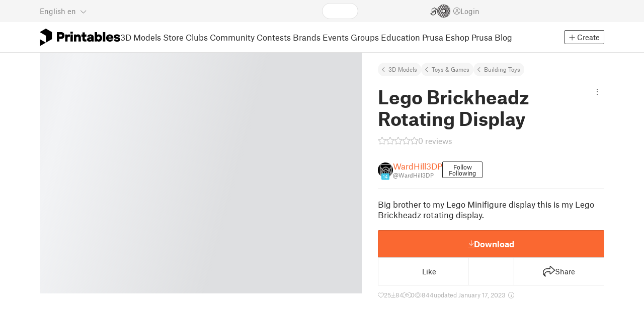

--- FILE ---
content_type: text/html
request_url: https://www.printables.com/model/371702-lego-brickheadz-rotating-display
body_size: 12934
content:
<!DOCTYPE html>
<html lang="en" prefix="og: http://ogp.me/ns#" class=" theme-auto osx">

<head data-client-uid="07c41ae8-c4f3-49fd-97eb-2c997ab3c989" data-app-version="v3.4.0" data-render-mode="browser" data-prusa-slicer-cart="false">
  <meta charset="utf-8" />
  <meta name="viewport" content="width=device-width, initial-scale=1">
  <meta name="msapplication-TileColor" content="#fa6831">

  <link rel="preload" href="/fonts/font-awesome-kit-305/fa-light-300.woff2" as="font" type="font/woff2" crossorigin>
  <link rel="preload" href="/fonts/font-awesome-kit-305/fa-regular-400.woff2" as="font" type="font/woff2" crossorigin>
  <link rel="preload" href="/fonts/font-awesome-kit-305/fa-brands-400.woff2" as="font" type="font/woff2" crossorigin>
  <link rel="preload" href="/fonts/font-awesome-kit-305/fa-solid-900.woff2" as="font" type="font/woff2" crossorigin>
  <link rel="preload" href="/fonts/font-awesome-kit-305/custom-icons.woff2" as="font" type="font/woff2" crossorigin>
  <link rel="preload" href="/fonts/atlas-grotesk/AtlasGrotesk-Regular-Web.woff2" as="font" type="font/woff2"
    crossorigin>
  <link rel="preload" href="/fonts/atlas-grotesk/AtlasGrotesk-Bold-Web.woff2" as="font" type="font/woff2" crossorigin>

  <link rel="search" type="application/opensearchdescription+xml" title="printables" href="/opensearch.xml">
  
		<link href="/_app/immutable/assets/FloatingUi.2.C-PcyvKG.css" rel="stylesheet">
		<link href="/_app/immutable/assets/PlaceholderBar.2.CRVX6rHn.css" rel="stylesheet">
		<link href="/_app/immutable/assets/Image.2.Bu9rR5vW.css" rel="stylesheet">
		<link href="/_app/immutable/assets/Avatar.2.CFFMZxXa.css" rel="stylesheet">
		<link href="/_app/immutable/assets/UserHandle.2.RcOuJtiY.css" rel="stylesheet">
		<link href="/_app/immutable/assets/UserName.2.D95eN7wy.css" rel="stylesheet">
		<link href="/_app/immutable/assets/Card.2.BAR1M2sk.css" rel="stylesheet">
		<link href="/_app/immutable/assets/PlaceholderCard.2.OPZMSSCo.css" rel="stylesheet">
		<link href="/_app/immutable/assets/HomepageBlogPosts.2.DIqCQePF.css" rel="stylesheet">
		<link href="/_app/immutable/assets/Modal.2.CsJo_WtH.css" rel="stylesheet">
		<link href="/_app/immutable/assets/Dropdown.2.DE2xh-40.css" rel="stylesheet">
		<link href="/_app/immutable/assets/PrintablesLogo.2.Cg3EZ6ki.css" rel="stylesheet">
		<link href="/_app/immutable/assets/Spool.2.BaFEurza.css" rel="stylesheet">
		<link href="/_app/immutable/assets/PrintablesIcon.2.CTKv71nx.css" rel="stylesheet">
		<link href="/_app/immutable/assets/Header.2.CyGa35s7.css" rel="stylesheet">
		<link href="/_app/immutable/assets/ErrorPage.2.B2fvUd6m.css" rel="stylesheet">
		<link href="/_app/immutable/assets/0.2.BOTrwFyo.css" rel="stylesheet">
		<link href="/_app/immutable/assets/RatingEdit.2.CvhtC070.css" rel="stylesheet">
		<link href="/_app/immutable/assets/mentions.2.6C5cftAV.css" rel="stylesheet">
		<link href="/_app/immutable/assets/TagsSelect.2.CuOODH6V.css" rel="stylesheet">
		<link href="/_app/immutable/assets/FilesErrorsBox.2.CCUMocMz.css" rel="stylesheet">
		<link href="/_app/immutable/assets/FilesUploadBox.2.C6aqaigF.css" rel="stylesheet">
		<link href="/_app/immutable/assets/AutocompleteInput.2.BuUzU4pn.css" rel="stylesheet">
		<link href="/_app/immutable/assets/AddMakeModal.2.FyCNgWwu.css" rel="stylesheet">
		<link href="/_app/immutable/assets/LoginModal.2.Ng2qkhYY.css" rel="stylesheet">
		<link href="/_app/immutable/assets/ReportModal.2.Bkg1j8Sb.css" rel="stylesheet">
		<link href="/_app/immutable/assets/FollowButton.2.s9gEkpo_.css" rel="stylesheet">
		<link href="/_app/immutable/assets/Virtualize.2.B8nu5Q_F.css" rel="stylesheet">
		<link href="/_app/immutable/assets/UserList.2.BqxSnWzs.css" rel="stylesheet">
		<link href="/_app/immutable/assets/2.2.gnuc-PfT.css" rel="stylesheet">
		<link href="/_app/immutable/assets/Footer.2.B0UDQBYo.css" rel="stylesheet">
		<link href="/_app/immutable/assets/DetailPageLayout.2.68T2F90z.css" rel="stylesheet">
		<link href="/_app/immutable/assets/ImageGallery.2.CF42MIL2.css" rel="stylesheet">
		<link href="/_app/immutable/assets/Ribbon.2.WoaDg7Ub.css" rel="stylesheet">
		<link href="/_app/immutable/assets/Trophy.2.Dw84tGBn.css" rel="stylesheet">
		<link href="/_app/immutable/assets/ModelBadges.2.doaF9gLb.css" rel="stylesheet">
		<link href="/_app/immutable/assets/KebabMenu.2.CgntErwt.css" rel="stylesheet">
		<link href="/_app/immutable/assets/StarRating.2.DJj4spXa.css" rel="stylesheet">
		<link href="/_app/immutable/assets/ModelDetailPrintAttr.2.DOaTV9UF.css" rel="stylesheet">
		<link href="/_app/immutable/assets/Breadcrumbs.2.DTiWjD7Y.css" rel="stylesheet">
		<link href="/_app/immutable/assets/ModelDetailBreadcrumbs.2.DAMHEGcg.css" rel="stylesheet">
		<link href="/_app/immutable/assets/AwardsLogo.2.CYbH05Gd.css" rel="stylesheet">
		<link href="/_app/immutable/assets/PromotionBox.2.BplBbmD6.css" rel="stylesheet">
		<link href="/_app/immutable/assets/ClubButton.2.BQlR6RJP.css" rel="stylesheet">
		<link href="/_app/immutable/assets/UserCard.2._xZATep9.css" rel="stylesheet">
		<link href="/_app/immutable/assets/IconSwitch.2.CsG7D7Ko.css" rel="stylesheet">
		<link href="/_app/immutable/assets/ModelBreadcrumbs.2.DtVGDG-I.css" rel="stylesheet">
		<link href="/_app/immutable/assets/Slider.2.BmFCToX4.css" rel="stylesheet">
		<link href="/_app/immutable/assets/ModelImage.2.DWmU0Iiu.css" rel="stylesheet">
		<link href="/_app/immutable/assets/Star.2.CzBj0NHK.css" rel="stylesheet">
		<link href="/_app/immutable/assets/EmbedModel.2.C-FaEAeg.css" rel="stylesheet">
		<link href="/_app/immutable/assets/EmbedArticle.2.D9sTmMcP.css" rel="stylesheet">
		<link href="/_app/immutable/assets/ScrollableModal.2.Dfgsk069.css" rel="stylesheet">
		<link href="/_app/immutable/assets/EmbedModal.2.qOw6p7OS.css" rel="stylesheet">
		<link href="/_app/immutable/assets/CopyLinkButton.2.BqVxCWrH.css" rel="stylesheet">
		<link href="/_app/immutable/assets/ShareSocialButtons.2.2llf5zNt.css" rel="stylesheet">
		<link href="/_app/immutable/assets/ModelBookmark.2.BbsSfSRE.css" rel="stylesheet">
		<link href="/_app/immutable/assets/InfoBox.2.WfDNZDAc.css" rel="stylesheet">
		<link href="/_app/immutable/assets/SlicerIcon.2.C1ilRqDs.css" rel="stylesheet">
		<link href="/_app/immutable/assets/PreviewFile.2.BYKjG1j0.css" rel="stylesheet">
		<link href="/_app/immutable/assets/ModelDetailCheckout.2.B8y8EHs0.css" rel="stylesheet">
		<link href="/_app/immutable/assets/Tabs.2.Dyxd9BXa.css" rel="stylesheet">
		<link href="/_app/immutable/assets/23.2.xhdfUCf0.css" rel="stylesheet">
		<link href="/_app/immutable/assets/LoadingSpinner.2.IOwfcJTq.css" rel="stylesheet">
		<link href="/_app/immutable/assets/PaymentVerificationModal.2.Dqxoy9x_.css" rel="stylesheet">
		<link href="/_app/immutable/assets/PaymentSuccessModal.2.CBt5IHnu.css" rel="stylesheet">
		<link href="/_app/immutable/assets/WysiwygEditor.2.DDLs99D-.css" rel="stylesheet">
		<link href="/_app/immutable/assets/FieldErrors.2.29nMYTk3.css" rel="stylesheet">
		<link href="/_app/immutable/assets/FormField.2.BakV41Ec.css" rel="stylesheet">
		<link href="/_app/immutable/assets/Radio.2.471rTuco.css" rel="stylesheet">
		<link href="/_app/immutable/assets/CollectionFormModal.2.B-94rgaH.css" rel="stylesheet">
		<link href="/_app/immutable/assets/StorePaymentSuccessModal.2.CJ7sMRQa.css" rel="stylesheet">
		<link href="/_app/immutable/assets/Checkbox.2.BudBeVFF.css" rel="stylesheet">
		<link href="/_app/immutable/assets/JoinContestModal.2.BbN6yLjB.css" rel="stylesheet">
		<link href="/_app/immutable/assets/SellerInfoModal.2.DHVttCUU.css" rel="stylesheet">
		<link href="/_app/immutable/assets/PaidDownloadsModal.2.BQ7rwKyx.css" rel="stylesheet">
		<link href="/_app/immutable/assets/JoinClubModal.2.J0tZa5Kh.css" rel="stylesheet">
		<link href="/_app/immutable/assets/Markdown.2.wKXOyVj1.css" rel="stylesheet">
		<link href="/_app/immutable/assets/RemixParentCard.2.BbdT-ew6.css" rel="stylesheet">
		<link href="/_app/immutable/assets/GalleryModal.2.5F2Un5Wj.css" rel="stylesheet">
		<link href="/_app/immutable/assets/HtmlMarkupWithGallery.2.Dri7469b.css" rel="stylesheet">
		<link href="/_app/immutable/assets/ModelOrigin.2.KbYkOvcG.css" rel="stylesheet">
		<link href="/_app/immutable/assets/ModelDescription.2.kTtbw8UU.css" rel="stylesheet">
		<link href="/_app/immutable/assets/ArticleCard.2.7tt6pCuv.css" rel="stylesheet">
		<link href="/_app/immutable/assets/CardGrid.2.Cc_VBR8i.css" rel="stylesheet">
		<link href="/_app/immutable/assets/ModelCard.2.Aai2EDYf.css" rel="stylesheet">
		<link href="/_app/immutable/assets/117.2.JOrKGfbX.css" rel="stylesheet"><!--[--><meta name="description" content=""/> <!--[--><meta name="og:site_name" content="Printables.com"/> <meta name="og:url" content="https://www.printables.com/model/371702-lego-brickheadz-rotating-display"/> <meta name="og:title" content="Lego Brickheadz Rotating Display by WardHill3DP | Download free STL model | Printables.com"/> <meta name="og:descript ion" content=""/> <!--[--><meta name="og:image" content="https://media.printables.com/media/prints/371702/images/3129876_48b789bc-09ab-4833-b82e-fd44693bddfe/thumbs/cover/1200x630/jpg/large_display_7a646317-5e4a-452f-bbe0-7360e7c8c51b_371702.jpg"/> <meta name="og:image:width" content="1200"/> <meta name="og:image:height" content="630"/><!--]--> <meta name="twitter:card" content="summary_large_image"/> <meta name="twitter:site" content="@printablescom"/><!--]--><!--]--><!--[--><!----><link rel="manifest" href="/manifest.webmanifest"><!----> <!--[!--><!--]--> <!--[--><!--]--><!--]--><title>Lego Brickheadz Rotating Display by WardHill3DP | Download free STL model | Printables.com</title>
</head>

<body data-sveltekit-preload-data="false" data-sveltekit-preload-code="hover">
  <script type="text/javascript" nonce="rJIRM/dWMY+GbS3hs7F+7Q==">
    if (/(Mac|OSX|iPhone|iPod|iPad)/i.test(navigator?.userAgentData?.platform || navigator?.platform || '')) {
      document.documentElement.classList.add('osx');
    }

    window.isMobile = typeof window !== 'undefined' && 'matchMedia' in window && window.matchMedia('(pointer: coarse) and (hover: none)').matches;
    if (window.isMobile) {
      document.body.classList.add('mobile');
      document.documentElement.style.setProperty('--device100vh', `${window.visualViewport ? window.visualViewport.height : window.innerHeight}px`);
      document.body.classList.add('zoom-' + Math.round((window.outerWidth / window.innerWidth) * 100));
    } else {
      // attach only for desktop, on mobile cause preload on scrolling because interacts with touchstart
      document.body.dataset.sveltekitPreloadData = 'tap';
    }
  </script>
  <div style="display: contents"><!--[--><!--[--><!----><!----> <!--[!--><!--[--><!----><header id="js-main-header" class="svelte-1bql12y"><!--[--><!--[!--><!--]--><!--]--> <!--[--><div class="top js-header svelte-1bql12y" id="header-top-bar"><div class="container-xxl relative"><!--[!--><div class="top-header svelte-1il6e4z"><!--[!--><!--]--> <div class="layout svelte-1il6e4z"><div class="f locale-area svelte-1il6e4z"><!--[--><div class="toggle svelte-4noh4e" data-testid="dropdown"><button aria-label="Select language - currently English" class="svelte-1lypzm0"><span class="title svelte-1lypzm0">English</span> <span class="short-title svelte-1lypzm0">en</span> <i class="fa-light fa-chevron-down ml-1 svelte-1lypzm0"></i></button><!----></div> <!--[!--><!--]--><!----> <!--[--><div class="top-create svelte-1il6e4z"><!--[!--><button class="btn btn-outline btn-sm toggle svelte-yv2z6q"><i class="fa-light fa-plus svelte-yv2z6q"></i> <span class="svelte-yv2z6q">Create</span></button><!--]--> <!--[!--><!--]--> <!--[!--><!--]--> <!--[!--><!--]--><!----></div><!--]--><!--]--></div> <div class="f search-area svelte-1il6e4z" style="grid-area: search;"><!--[--><div class="wrapper f svelte-1coaq1v"><div class="relative svelte-1coaq1v"><form action="/search/models?ctx=models&amp;q=" method="get" class="svelte-1coaq1v"><input type="search" name="q" autocapitalize="off" autocomplete="off" placeholder="Search" value="" class="svelte-1coaq1v"/></form> <!--[!--><!--]--></div></div><!----> <!--[!--><!--]--><!--]--></div> <div class="f user-area svelte-1il6e4z"><!--[!--><!--]--> <!--[--><div class="f invite-wrapper svelte-1il6e4z"><a href="/slice" class="slice-link svelte-1il6e4z" aria-label="EasyPrint"><i class="fa-kit fa-easy-print-outline svelte-1il6e4z"></i></a></div><!--]--> <a href="/prusameter" aria-label="Prusameters - view your points" class="svelte-1xh3gdm"><div class="position-relative"><svg xmlns="http://www.w3.org/2000/svg" viewBox="-250 -250 500 500" style="width: 26px; height: 26px;"><g transform="scale(3.75)"><g class="filament svelte-13oaa8s"><circle class="string svelte-13oaa8s" r="40.5" stroke-width="42"><!--[!--><!--]--></circle><g class="delimiter svelte-13oaa8s"><!--[--><circle r="22.5"></circle><circle r="25.5"></circle><circle r="28.5"></circle><circle r="31.5"></circle><circle r="34.5"></circle><circle r="37.5"></circle><circle r="40.5"></circle><circle r="43.5"></circle><circle r="46.5"></circle><circle r="49.5"></circle><circle r="52.5"></circle><circle r="55.5"></circle><circle r="58.5"></circle><!--]--></g><!--[!--><!--]--></g></g><g class="spool svelte-13oaa8s"><!--[!--><path transform="scale(16.67)" fill-rule="evenodd" d="M 0 -14.5 A 14.5 14.5 0 0 0 -0.59 -14.46 L -0.5 -14.4 V -12 L -2.6 -10.8 L -4.6 -12 V -13.72 A 14.5 14.5 0 0 0 -5.6 -13.35 V -12.1 L -7.7 -10.9 L -8.74 -11.53 A 14.5 14.5 0 0 0 -9.59 -10.86 L -8.1 -10 V -8.8 V -7.6 L -10.2 -6.5 L -12.2 -7.7 V -7.84 A 14.5 14.5 0 0 0 -12.77 -6.79 L -10.8 -5.6 V -3.2 L -12.8 -2 L -14.19 -2.8 A 14.5 14.5 0 0 0 -14.38 -1.71 L -13.3 -1.1 V 0 V 1.2 L -14.37 1.8 A 14.5 14.5 0 0 0 -14.17 2.89 L -12.8 2.1 L -10.8 3.3 V 5.7 L -12.73 6.86 A 14.5 14.5 0 0 0 -12.24 7.76 L -10.3 6.6 L -8.2 7.8 V 9 V 10 L -9.63 10.83 A 14.5 14.5 0 0 0 -8.77 11.5 L -7.7 10.9 L -5.6 12.1 V 13.35 A 14.5 14.5 0 0 0 -4.6 13.72 V 12.2 L -2.6 11 L -0.5 12.2 V 14.46 A 14.5 14.5 0 0 0 0 14.5 A 14.5 14.5 0 0 0 0.5 14.46 V 12.1 L 2.6 10.9 L 4.6 12.1 V 13.72 A 14.5 14.5 0 0 0 5.6 13.35 V 12.1 L 7.7 10.9 L 8.77 11.5 A 14.5 14.5 0 0 0 9.63 10.83 L 8.2 10 V 8.8 V 7.6 L 10.3 6.4 L 12.3 7.6 V 7.65 A 14.5 14.5 0 0 0 12.83 6.69 L 12.8 6.7 L 10.8 5.5 V 3.1 L 12.8 1.9 L 14.21 2.72 A 14.5 14.5 0 0 0 14.38 1.61 L 13.3 1 V 0 V -1.2 L 14.38 -1.81 A 14.5 14.5 0 0 0 14.22 -2.82 L 12.8 -2 L 10.8 -3.2 V -5.6 L 12.8 -6.8 L 12.81 -6.8 A 14.5 14.5 0 0 0 12.29 -7.69 L 10.3 -6.5 L 8.2 -7.7 V -8.9 V -10 L 9.64 -10.83 A 14.5 14.5 0 0 0 8.8 -11.52 L 7.7 -10.9 L 5.6 -12.1 V -13.37 A 14.5 14.5 0 0 0 4.6 -13.75 V -12.1 L 2.6 -10.9 L 0.5 -12.1 V -14.49 A 14.5 14.5 0 0 0 0 -14.5 Z M 5.1 -11.3 L 7.2 -10.1 V -8.9 V -7.7 L 5.1 -6.5 L 3.1 -7.7 V -8.9 V -10.1 Z M -5.1 -11.2 L -3.1 -10 V -8.8 V -7.6 L -5.1 -6.4 L -7.2 -7.7 V -8.9 V -10 Z M 0 -11.2 L 2.1 -10 V -8.8 V -7.6 L 0 -6.5 L -2.1 -7.7 V -8.9 V -10 Z M -7.6 -6.8 L -5.5 -5.6 V -3.2 L -7.7 -2 L -9.8 -3.2 V -5.6 H -9.7 Z M -2.6 -6.8 L -0.5 -5.6 V -4.231 L -3.445 -2.507 L -4.6 -3.2 V -5.6 Z M 2.6 -6.8 L 4.6 -5.6 V -3.2 L 3.445 -2.507 L 0.5 -4.231 V -5.6 Z M 7.7 -6.8 L 9.7 -5.6 V -3.2 L 7.7 -2 L 5.6 -3.2 V -5.6 Z M -10.3 -2.4 L -8.2 -1.2 V 0 V 1.2 L -10.3 2.4 L -12.3 1.2 V 0 V -1.2 Z M -5.1 -2.4 L -3.91 -1.688 V 1.688 L -5.1 2.4 L -7.2 1.2 V 0 V -1.2 Z M 5.1 -2.4 L 7.2 -1.2 V 1.2 L 5.1 2.4 L 3.91 1.688 V -1.688 Z M 10.3 -2.4 L 12.3 -1.2 V 0 V 1.2 L 10.3 2.4 L 8.2 1.2 V -1.2 Z M -7.7 2 L -5.6 3.2 V 5.6 L -7.7 6.8 L -9.7 5.6 V 3.2 Z M -3.445 2.507 L -0.5 4.231 V 5.6 L -2.6 6.8 L -4.6 5.6 V 3.2 Z M 3.445 2.507 L 4.6 3.2 V 5.6 L 2.6 6.8 L 0.5 5.6 V 4.231 Z M 7.6 2 L 9.7 3.2 V 5.6 L 7.6 6.8 L 5.5 5.6 V 3.2 Z M -5.1 6.4 L -3.1 7.6 V 8.9 V 10.1 L -5.1 11.3 L -7.2 10 V 8.8 V 7.6 Z M 5.1 6.4 L 7.2 7.6 V 8.8 V 10 L 5.1 11.2 L 3.1 10 V 8.8 V 7.6 Z M 0 6.5 L 2.1 7.7 V 8.9 V 10.1 L 0 11.2 L -2.1 10.1 V 8.9 V 7.7 Z
         M-4.26,0 a 4.26,4.26 0 1,0 8.52,0 a 4.26,4.26 0 1,0 -8.52,0 Z" class="svelte-13oaa8s"></path><!--]--><circle r="244" stroke-width="12"></circle><circle r="71" stroke-width="18"></circle><!--[!--><!--]--></g></svg><!----> <!--[!--><!--]--></div> <!--[!--><!--[!--><!--]--><!--]--></a><!----> <!--[!--><!--]--> <!--[!--><button class="login-btn svelte-1il6e4z" data-testid="user-login"><i class="fa-light fa-circle-user login-icon svelte-1il6e4z"></i> <span class="svelte-1il6e4z">Login</span></button><!--]--></div></div></div><!--]--></div></div><!--]--> <div class="spacer svelte-1bql12y"></div> <!--[!--><!--[--><div class="nav-bar svelte-j0fs9n visible" id="main-nav-bar" style="transform: translateY(0px);"><div class="nav-container svelte-j0fs9n"><nav class="container-xxl text-color svelte-j0fs9n"><a href="/" class="brand svelte-j0fs9n" aria-label="Printables logo"><svg xmlns="http://www.w3.org/2000/svg" width="160" height="35" viewBox="0 0 160 35" class="svelte-9g56ef"><g class="printables-logo svelte-9g56ef"><path d="m0 35 12.172-7L0 21ZM12.172 0 0 7l12.172 7v14l12.172-7V7Z"></path></g><g class="printables-text svelte-9g56ef"><path d="M33.919 25.752V6.998h8.921a6.735 6.735 0 0 1 3.359.83 5.724 5.724 0 0 1 2.269 2.359 7.517 7.517 0 0 1 .806 3.561 7.617 7.617 0 0 1-.806 3.58 5.709 5.709 0 0 1-2.269 2.37 6.735 6.735 0 0 1-3.359.83h-3.949v5.21Zm8.585-10a1.686 1.686 0 0 0 1.288-.547 2.321 2.321 0 0 0 0-2.906 1.663 1.663 0 0 0-1.288-.566h-3.628v4.019ZM50.6 25.752V11.819h4.084l.269.99h.134a2.344 2.344 0 0 1 .956-.7 3.518 3.518 0 0 1 1.463-.294h2.527v4.313h-2.419q-2.37 0-2.37 2.475v7.145ZM65.825 9.943h-4.759V6.192h4.759Zm-.059 15.809h-4.647V11.819h4.647ZM68.113 25.752V11.819h4.084l.269 1.072h.134a4.044 4.044 0 0 1 1.426-.923 5.647 5.647 0 0 1 2.258-.43 5.5 5.5 0 0 1 2.8.7 4.881 4.881 0 0 1 1.892 1.984 6.255 6.255 0 0 1 .687 3v8.537h-4.651v-7.521a2.2 2.2 0 0 0-.579-1.582 2.124 2.124 0 0 0-3.665 1.582v7.517ZM89.319 25.748a4.633 4.633 0 0 1-3.307-1.072 4.01 4.01 0 0 1-1.12-3.081v-5.463h-2.15v-4.313h2.15V7.558h4.647v4.261h3.091v4.313h-3.091v4.447a.79.79 0 0 0 .941.938h2.15v4.231ZM96.344 25.458a4.173 4.173 0 0 1-1.758-1.53 3.991 3.991 0 0 1-.6-2.17 4.088 4.088 0 0 1 1.452-3.282 6.286 6.286 0 0 1 4.192-1.247h2.93v-.238a1.691 1.691 0 0 0-.511-1.273 1.944 1.944 0 0 0-3.012.521h-4.479a4.829 4.829 0 0 1 .9-2.33 5.349 5.349 0 0 1 2.139-1.716 7.451 7.451 0 0 1 3.185-.655 7.7 7.7 0 0 1 3.412.744 5.322 5.322 0 0 1 2.24 1.943 5.079 5.079 0 0 1 .78 2.787v8.742h-4.108l-.269-1.072h-.131a3.733 3.733 0 0 1-1.411.923 5.614 5.614 0 0 1-2.217.417 6.137 6.137 0 0 1-2.734-.564Zm5.6-3.524a2.043 2.043 0 0 0 .62-1.567v-.242h-2.18a2.159 2.159 0 0 0-1.288.32 1.022 1.022 0 0 0-.429.86 1.059 1.059 0 0 0 .4.882 1.848 1.848 0 0 0 1.18.324 2.4 2.4 0 0 0 1.687-.577ZM115.291 25.603a3.732 3.732 0 0 1-1.445-1h-.134l-.269 1.154h-4.076V6.996h4.651v5.735h.134a3.4 3.4 0 0 1 1.329-.819 5.674 5.674 0 0 1 2.083-.372 5.96 5.96 0 0 1 3.21.912 6.538 6.538 0 0 1 2.34 2.557 8.524 8.524 0 0 1 0 7.517 6.5 6.5 0 0 1-2.34 2.572 5.96 5.96 0 0 1-3.21.912 5.659 5.659 0 0 1-2.273-.406Zm3.266-4.674a3.385 3.385 0 0 0 0-4.287 2.652 2.652 0 0 0-3.8 0 3.451 3.451 0 0 0 0 4.287 2.652 2.652 0 0 0 3.8 0ZM130.221 25.752h-4.647V6.996h4.647ZM135.391 25.068a6.869 6.869 0 0 1-2.646-2.6 7.58 7.58 0 0 1 0-7.368 6.869 6.869 0 0 1 2.646-2.6 7.516 7.516 0 0 1 3.762-.962 7.382 7.382 0 0 1 3.68.923 6.675 6.675 0 0 1 2.568 2.56 7.332 7.332 0 0 1 .918 3.684 6.265 6.265 0 0 1-.134 1.34h-9.828a2.6 2.6 0 0 0 .914 1.649 2.745 2.745 0 0 0 1.866.685 3.218 3.218 0 0 0 1.385-.283 2.808 2.808 0 0 0 .9-.6h4.524a6.333 6.333 0 0 1-3.464 3.859 7.765 7.765 0 0 1-3.333.67 7.517 7.517 0 0 1-3.759-.953Zm6.394-7.577a2.751 2.751 0 0 0-.858-1.7 2.5 2.5 0 0 0-1.773-.685 2.7 2.7 0 0 0-1.866.685 2.822 2.822 0 0 0-.929 1.7ZM149.974 25.376a5.151 5.151 0 0 1-2.161-1.794 3.981 3.981 0 0 1-.687-2.17h4.54a1.078 1.078 0 0 0 .481.915 2.447 2.447 0 0 0 1.463.35 2.62 2.62 0 0 0 1.37-.283.819.819 0 0 0 .459-.707.892.892 0 0 0-.295-.711 2.1 2.1 0 0 0-1.049-.372l-1.963-.3a6.876 6.876 0 0 1-3.669-1.489 3.638 3.638 0 0 1-1.221-2.817 3.914 3.914 0 0 1 .713-2.289 4.754 4.754 0 0 1 2.12-1.637 8.638 8.638 0 0 1 3.4-.6 8.125 8.125 0 0 1 3.453.67 5.167 5.167 0 0 1 2.165 1.742 3.907 3.907 0 0 1 .724 2.233h-4.513a1.026 1.026 0 0 0-.47-.871 2.331 2.331 0 0 0-1.359-.335 2.17 2.17 0 0 0-1.236.294.841.841 0 0 0-.429.7c0 .484.437.789 1.318.912l2.016.294q4.852.744 4.852 4.5a3.892 3.892 0 0 1-.713 2.263 4.768 4.768 0 0 1-2.15 1.637 9.08 9.08 0 0 1-3.509.6 8.147 8.147 0 0 1-3.654-.733Z"></path></g><!--[!--><!--]--></svg><!----></a> <div class="arrows-wrapper svelte-j0fs9n"><!--[!--><!--]--> <div class="menu svelte-j0fs9n" role="menu"><a role="menuitem" href="/model" class="svelte-j0fs9n active">3D Models</a> <a role="menuitem" href="/store" class="svelte-j0fs9n">Store</a> <a role="menuitem" href="/clubs" class="svelte-j0fs9n">Clubs</a> <a role="menuitem" href="/community" data-sveltekit-reload="" class="svelte-j0fs9n">Community</a> <a role="menuitem" href="/contest" class="svelte-j0fs9n">Contests</a> <a role="menuitem" href="/brands" class="svelte-j0fs9n">Brands</a> <a role="menuitem" href="/event/discover" class="svelte-j0fs9n">Events</a> <a role="menuitem" href="/group/discover" class="svelte-j0fs9n">Groups</a> <a role="menuitem" href="/education" class="svelte-j0fs9n">Education</a> <a role="menuitem" href="https://www.prusa3d.com/en" target="_blank" class="svelte-j0fs9n">Prusa Eshop</a> <a role="menuitem" href="https://blog.prusa3d.com" target="_blank" class="svelte-j0fs9n">Prusa Blog</a></div> <!--[!--><!--]--></div> <!--[--><div class="nav-create svelte-j0fs9n"><!--[!--><button class="btn btn-outline btn-sm toggle svelte-yv2z6q"><i class="fa-light fa-plus svelte-yv2z6q"></i> <span class="svelte-yv2z6q">Create</span></button><!--]--> <!--[!--><!--]--> <!--[!--><!--]--> <!--[!--><!--]--><!----></div><!--]--></nav></div> <div id="page-header"></div> <div class="snackbar svelte-1q5pkab"><div class="container-xxl svelte-1q5pkab"><i class="fa-solid fa-triangle-exclamation box-icon svelte-1q5pkab"></i> <div class="messages svelte-1q5pkab"><!--[--><!--]--></div> <button aria-label="Close" class="btn close-btn svelte-1q5pkab"><i class="fa-solid fa-xmark"></i></button></div></div><!----><!----></div><!--]--><!--]--></header> <!----><!----> <!--[--><!----><!--[--><!----><script type="application/ld+json">{"@context":"https://schema.org","@type":"Product","name":"Lego Brickheadz Rotating Display","description":"Big brother to my Lego Minifigure display this is my Lego Brickheadz rotating display.","mpn":"371702","sku":"371702","brand":{"@type":"Organization","name":"Printables"},"offers":{"@type":"Offer","url":"/model/371702-lego-brickheadz-rotating-display","priceCurrency":"USD","price":"0","priceValidUntil":"2040-12-31"},"image":{"@type":"ImageObject","width":"800","height":"800","url":"https://media.printables.com/media/prints/371702/images/3129876_48b789bc-09ab-4833-b82e-fd44693bddfe/thumbs/cover/800x800/jpg/large_display_7a646317-5e4a-452f-bbe0-7360e7c8c51b_371702.jpg"}}</script><!----><!--]--> <!--[!--><!--]--><!----> <!--[!--><!--]--><!----> <div class="svelte-1gnfkar"><div class="detail flex-1 svelte-2ag328"><div class="container-xl svelte-2ag328"><div class="detail-grid svelte-2ag328"><div class="detail-header svelte-2ag328"><div class="breadcrumbs svelte-19wbu8k"><div class="breadcrumbs svelte-edq10p"><a href="/model">3D Models</a> <!--[--><!--[--><a href="/model?category=30">Toys &amp; Games</a><a href="/model?category=37">Building Toys</a><!--]--><!--]--><!----></div><!----></div><!----> <div class="model-header flex align-items-start mb-2 svelte-6cpohy" data-testid="model-detail-header"><!--[--><h1 class="svelte-6cpohy">Lego Brickheadz Rotating Display</h1> <div class="toggle svelte-4noh4e" data-testid="dropdown"><button class="toggle-icon svelte-1fyzmgn" aria-label="Open dropdown menu"><i class="fa-light fa-ellipsis-vertical svelte-1fyzmgn"></i></button><!----></div> <!--[!--><!--]--><!----> <!--[!--><!--]--><!----><!--]--></div><!----><!----></div> <div class="gallery svelte-2ag328"><!--[!--><div class="aspect-ratio-4-3"><div class="loading-progress"></div></div> <div class="thumbnails-placeholder svelte-1sks5v1"><div class="loading-progress svelte-1sks5v1"></div> <div class="loading-progress svelte-1sks5v1"></div> <div class="loading-progress svelte-1sks5v1"></div> <div class="loading-progress svelte-1sks5v1"></div></div><!--]--><!----></div> <div class="detail-content svelte-2ag328"><div class="wrapper svelte-10irpge"><a href="/model/371702-lego-brickheadz-rotating-display/comments" class="f rating svelte-10irpge"><span class="svelte-1ec5vyc"><!--[--><i class="fa-star svelte-1ec5vyc fa-light"></i><i class="fa-star svelte-1ec5vyc fa-light"></i><i class="fa-star svelte-1ec5vyc fa-light"></i><i class="fa-star svelte-1ec5vyc fa-light"></i><i class="fa-star svelte-1ec5vyc fa-light"></i><!--]--></span><!----> <span class="number svelte-10irpge">0
      reviews</span></a></div><!----> <div class="user-info svelte-8z8ubz"><!--[--><!----><a class="user-card svelte-2m0gpi" href="/@WardHill3DP" data-testid="user-card"><!----><div class="avatar svelte-1rxug33" style="--avatar-size: 30px;"><!--[--><!--[--><picture class="svelte-11pdzs1"><!--[--><!--[--><source srcset="https://media.printables.com/media/auth/avatars/61/thumbs/cover/40x40/jpg/61f575c1-638b-482f-8523-0069640ab610.webp 1x, https://media.printables.com/media/auth/avatars/61/thumbs/cover/80x80/jpg/61f575c1-638b-482f-8523-0069640ab610.webp 2x"/><!--]--><!--]--> <img src="https://media.printables.com/media/auth/avatars/61/thumbs/cover/40x40/jpg/61f575c1-638b-482f-8523-0069640ab610.webp" alt="WardHill3DP" loading="lazy" class="svelte-11pdzs1 background loading" onerror="this.__e=event"/></picture><!--]--> <!--[--><span class="level svelte-1rxug33" style="font-size: 9px;"><!--[!--><!--]--> 14</span><!--]--><!--]--><!----></div><!----><!----> <div class="name-and-handle svelte-2m0gpi"><div class="name svelte-2m0gpi"><!--[--><!----><span class="multiline svelte-v85o6v">WardHill3DP <!--[!--><!--]--> <!--[!--><!--]--><!----></span><!----><!--]--><!----></div> <div class="handle svelte-2m0gpi"><div class="handle svelte-nkrc76">@WardHill3DP</div><!----></div></div><!----></a><!----><!----> <div class="buttons svelte-8z8ubz"><!--[--><button class="btn btn-outline svelte-1cuzmre" style="min-width: 40px;"><span class="follow svelte-1cuzmre">Follow</span> <span class="unfollow svelte-1cuzmre">Following</span> <!--[!--><!--]--></button><!--]--> <!--[!--><!--]--></div><!--]--></div> <!--[!--><!--]--> <div class="summary svelte-8z8ubz"><!--[-->Big brother to my Lego Minifigure display this is my Lego Brickheadz rotating display.<!--]--></div> <!--[!--><!--[!--><!--]--><!--]--> <!--[!--><!--]--> <!--[--><div class="buttons-box svelte-8z8ubz"><div class="checkout-buttons svelte-25clhp"><!--[!--><!--[!--><!--[!--><!--[!--><!--[!--><!--[!--><!--[!--><button class="btn btn-primary btn-bold svelte-1akzef" data-testid="show-download-files"><i class="fa-light fa-arrow-down-to-line svelte-1akzef"></i>Download</button><!--]--><!--]--><!--]--> <!--[!--><!--]--><!--]--><!--]--><!--]--><!--]--></div><!----> <!--[!--><!--]--> <div class="panel svelte-137t0tg" data-testid="model-interactions"><div class="button-row svelte-137t0tg"><div class="cell has-label svelte-137t0tg"><button class="btn btn-panel" data-testid="like"><div class="svelte-jakvai off"><i class="fa-light fa-heart svelte-jakvai"></i> <i class="fa-solid fa-heart svelte-jakvai"></i></div><!----> <span>Like</span></button></div> <div class="cell svelte-137t0tg"><!--[!--><button class="t block btn-panel svelte-1u7go2a"><div class="svelte-jakvai off"><i class="fa-light fa-bookmark svelte-jakvai"></i> <i class="fa-solid fa-bookmark svelte-jakvai"></i></div><!----></button><!--]--> <!--[!--><!--]--><!----></div> <!--[!--><!--]--> <div class="cell has-label svelte-137t0tg"><div class="toggle svelte-4noh4e" data-testid="dropdown"><button class="btn btn-panel"><i class="fa-light fa-share"></i> <span>Share</span></button><!----><!----></div> <!--[!--><!--]--><!----> <!--[!--><!--]--><!----></div></div> <!--[!--><!--]--></div><!----></div><!--]--> <!--[!--><!--]--> <!--[--><div class="model-stats svelte-v6ou9v" data-testid="model-stats"><div class="stats-item svelte-v6ou9v cursor-pointer" data-testid="like-count"><i class="fa-light fa-heart svelte-v6ou9v"></i>25</div> <!--[--><div class="stats-item svelte-v6ou9v" data-testid="download-count"><i class="fa-light fa-arrow-down-to-line svelte-v6ou9v"></i>84</div><!--]--> <div class="stats-item svelte-v6ou9v" data-testid="makes-count"><i class="fa-kit fa-make svelte-v6ou9v"></i>0</div> <div class="stats-item svelte-v6ou9v" data-testid="views-count"><i class="fa-light fa-eye svelte-v6ou9v"></i>844</div> <!--[!--><!--]--> <!--[--><div class="published-date stats-item svelte-v6ou9v"><span>updated
          January 17, 2023 <!--[--><i class="fa-light fa-circle-info fa-fw svelte-v6ou9v"></i><!--]--></span></div><!--]--></div><!--]--> <!--[!--><!--]--><!----> <!--[!--><!--]--><!----></div></div></div> <!--[!--><!--]--><!----> <div class="tab-content"><!--[!--><!----><!--[--><!--]--> <div class="max-width-md match-editor-width"><!--[--><div class="section-header flex"><h2 class="grow">Description</h2> <!--[--><!--[!--><a target="_blank" class="btn btn-outline-sm f svelte-1s20ehd" href="https://files.printables.com/media/prints/371702/pdfs/371702-lego-brickheadz-rotating-display-5272f923-c142-491d-b114-06502119600c.pdf" role="button"><i class="fa-light fa-arrow-down-to-line"></i> PDF</a><!--]--><!--]--></div> <!--[--><!--[!--><!--]--> <div class="user-inserted svelte-1s4549o"><!----><html><head>
    <meta name="sentry-trace" content="037b36b3d2bfc165eceef07af3e8eb9b-39b7cb716333f015-0"/>
    <meta name="baggage" content="sentry-environment=production-be,sentry-release=v3.4.0,sentry-public_key=ca0d1303768fc303c25fd0a9f6028f5a,sentry-trace_id=037b36b3d2bfc165eceef07af3e8eb9b,sentry-sampled=false"/>
    
<script nonce="f7a9814cc40b426c86c82dedd58f08e5">
    const f = window.fetch;
    if(f){
      window._sentryFetchProxy = function(...a){return f(...a)}
      window.fetch = function(...a){return window._sentryFetchProxy(...a)}
    }
</script></head><body><p>Big brother to my Lego Minifigure display this is my Lego Brickheadz rotating display.</p>
<p>With intergrated dots to stand on or use the included plates, extra dots on the edges if want to build walls or include accessories.</p>
<p>Make sure your retraction settings are correct or will be a bit of post process cleaning.</p>
<p>Multiple middle pieces can be printed to make as tall as you want, be careful with middle stem when putting together.</p>
<p>Printed 0.2</p>
<p>10% infill</p>
<p>No support</p>
<h3>Print Settings</h3>
<p><strong>Printer Brand:</strong></p>
<p>Creality</p>
<p><strong>Printer: </strong>
</p><div><p>Ender 3</p></div>
<p><strong>Rafts:</strong></p>
<p>No</p>
<p><strong>Supports: </strong>
</p><div><p>No</p></div>
<p><strong>Resolution:</strong></p>
<p>0.2</p>
<p><strong>Infill: </strong>
</p><div><p>10</p></div>
<p><strong>Filament:</strong>
<a href="http://www.amazon.com/s?url=search-alias&amp;field-keywords=VOXELAB++Pla+pro" target="_blank" rel="ugc">VOXELAB Pla pro</a> 
 Black</p>
<p></p><p></p><p></p>

Category: Construction Toys</body></html><!----></div> <!--[!--><!--]--><!--]--> <!----> <!--[--><h2>Tags</h2> <hr/> <div class="row tags svelte-2i8v0n"><div class="col"><div class="tags-wrapper d-inline-flex flex-wrap svelte-2i8v0n"><!--[--><a href="/search/models?q=tag:display" class="badge svelte-2i8v0n">display</a><a href="/search/models?q=tag:rotating" class="badge svelte-2i8v0n">rotating</a><a href="/search/models?q=tag:lego" class="badge svelte-2i8v0n">lego</a><a href="/search/models?q=tag:thingiverse" class="badge svelte-2i8v0n">thingiverse</a><a href="/search/models?q=tag:displaystand" class="badge svelte-2i8v0n">displaystand</a><!--]--> <!--[--><button class="btn btn-link more text-nowrap svelte-2i8v0n">+ <span class="svelte-2i8v0n">more</span></button><!--]--></div></div></div><!----> <hr class="dense svelte-1s20ehd"/><!--]--> <div><!--[--><!--[!--><!--]--><!--]--> <!--[!--><!--]--></div><!----> <h2 class="section-header">Model origin</h2> <p><!--[!--><!--]--> <!--[--><span>The author marked this model as their own original creation.</span><!--]--> <!--[!--><!--]--> <!--[!--><!--]-->   <!--[--><a href="https://www.thingiverse.com/thing:5793621" target="_blank">Imported from Thingiverse.</a><!--]--></p> <!--[!--><!--]--><!----> <!--[--><h2 class="section-header">License <i class="fa-light fa-copyright"></i></h2> <!--[!--><!--]--> <!--[--><!--[!--><!--]--> <!--[!--><!--]--><!----><!--]--><!--]--> <!--[!--><!--]--><!----> <div><!--[--><!--[--><hr/><!--]--> <!--[!--><!--]--> <!--[--><div class="section-header flex svelte-s0niup"><h2 class="grow">Highlighted models from creator</h2> <a class="btn btn-outline svelte-s0niup" href="/@WardHill3DP/models">View more</a></div> <div class="grid svelte-np80b7 extra-dense wide-hide-4th sidebar"><!--[--><article class="card svelte-12fuh5j" data-testid="model"><div class="card-layout svelte-12fuh5j"><!--[!--><div class="menu overlay svelte-12fuh5j"><!--[!--><!--]--><!----></div><!--]--> <!--[--><!--[--><div class="wrapper svelte-1vn70l8"><div class="wrapper svelte-1hd6owy columns-1 huge-screen-columns-1" style="--slide-gap: 8px;"><div class="slider svelte-1hd6owy"><!--[--><div class="slide svelte-1hd6owy" data-index="0"><!--[--><!----><a href="/model/364816-hotwheels-hex-display" class="card-image svelte-197pvmn"><div class="aspect-ratio-4-3 svelte-197pvmn"><picture><!--[--><img class="hash image-fit svelte-197pvmn" src="[data-uri]" alt="Image loading"/><!--]--></picture> <!--[--><picture class="svelte-11pdzs1 image-inside"><!--[--><!--[--><source srcset="https://media.printables.com/media/prints/364816/images/3083160_cf5ec34b-223e-4260-8a8f-aca10b09041c/thumbs/inside/320x240/jpg/large_display_b965483f-92cb-4562-9dce-2fc78e7ffdb2_364816.webp 1x, https://media.printables.com/media/prints/364816/images/3083160_cf5ec34b-223e-4260-8a8f-aca10b09041c/thumbs/inside/640x480/jpg/large_display_b965483f-92cb-4562-9dce-2fc78e7ffdb2_364816.webp 2x"/><!--]--><!--]--> <img src="https://media.printables.com/media/prints/364816/images/3083160_cf5ec34b-223e-4260-8a8f-aca10b09041c/thumbs/inside/320x240/jpg/large_display_b965483f-92cb-4562-9dce-2fc78e7ffdb2_364816.webp" alt="Image preview" loading="lazy" class="svelte-11pdzs1 loading" style="width: 100%; max-height: none;" onerror="this.__e=event"/></picture><!--]--></div> <!----><!----></a><!----><!----><!--]--></div><div class="slide svelte-1hd6owy" data-index="1"><!--[!--><span class="bar loading-progress  svelte-1fv7zyw fill-height">█</span><!--]--></div><div class="slide svelte-1hd6owy" data-index="2"><!--[!--><span class="bar loading-progress  svelte-1fv7zyw fill-height">█</span><!--]--></div><div class="slide svelte-1hd6owy" data-index="3"><!--[!--><span class="bar loading-progress  svelte-1fv7zyw fill-height">█</span><!--]--></div><div class="slide svelte-1hd6owy" data-index="4"><!--[!--><span class="bar loading-progress  svelte-1fv7zyw fill-height">█</span><!--]--></div><div class="slide svelte-1hd6owy" data-index="5"><!--[!--><span class="bar loading-progress  svelte-1fv7zyw fill-height">█</span><!--]--></div><!--]--> <!--[!--><!--]--></div> <!--[--><div class="dots svelte-8wraxj small"><!--[--><button aria-label="Select gallery item number: 1" data-index="0" class="svelte-8wraxj active"></button><button aria-label="Select gallery item number: 2" data-index="1" class="svelte-8wraxj"></button><button aria-label="Select gallery item number: 3" data-index="2" class="svelte-8wraxj"></button><button aria-label="Select gallery item number: 4" data-index="3" class="svelte-8wraxj next"></button><button aria-label="Select gallery item number: 5" data-index="4" class="svelte-8wraxj next-next"></button><button aria-label="Select gallery item number: 6" data-index="5" class="svelte-8wraxj hidden hidden-after"></button><!--]--></div><!--]--> <!--[--><div class="arrows svelte-1hd6owy circlularArrows"><button aria-label="Select previous gallery item" class="prev fa-light fa-chevron-left svelte-1hd6owy" disabled></button> <button aria-label="Select next gallery item" class="next fa-light fa-chevron-right svelte-1hd6owy" disabled></button></div><!--]--></div><!----> <!--[!--><!--[!--><!--[--><div class="badges md svelte-34m8ix"><!--[!--><!--]--> <!--[!--><!--]--> <!--[!--><!--]--> <!--[!--><!--]--> <!--[!--><!--]--> <!--[!--><!--]--></div> <!--[!--><!--]--><!----> <!--[!--><!--]--> <!--[!--><!--[!--><!--]--><!--]--><!--]--><!--]--><!--]--><!----></div><!--]--><!----><!--]--> <div class="card-content svelte-12fuh5j"><!--[--><div class="header svelte-12fuh5j"><h5 class="svelte-1fy9ypg"><a href="/model/364816-hotwheels-hex-display" class="h clamp-two-lines">Hotwheels Hex Display</a></h5><!----></div><!--]--> <!--[!--><!--]--> <div class="stats-bar svelte-1fy9ypg"><div class="big-icon" data-testid="like-false"><button class="t" data-testid="like" aria-label="Toggle like button"><div class="svelte-jakvai off"><i class="fa-light fa-heart svelte-jakvai"></i> <i class="fa-solid fa-heart svelte-jakvai"></i></div><!----></button> <span data-testid="like-count" class="cursor-pointer">151</span></div><!----> <div class="hide-when-small-card svelte-1fy9ypg"><div class="small-icon"><span class="start-container svelte-oc7l7t" style="width: 16px; height: 16px;"><i class="fa-light fa-star indicator-star svelte-oc7l7t" style="font-size: 16px;"></i> <i class="fa-solid fa-star indicator-star svelte-oc7l7t" style="font-size: 16px; width: 92.5%;"></i></span> <span>5</span></div><!----></div> <!--[--><div class="small-icon"><i class="fa-light fa-arrow-down-to-line"></i> <span>706</span></div><!--]--> <!--[!--><div class="big-icon"><!--[!--><button class="t block btn-panel svelte-1u7go2a"><div class="svelte-jakvai off"><i class="fa-light fa-bookmark svelte-jakvai"></i> <i class="fa-solid fa-bookmark svelte-jakvai"></i></div><!----></button><!--]--> <!--[!--><!--]--><!----></div><!--]--></div><!----></div></div></article><article class="card svelte-12fuh5j" data-testid="model"><div class="card-layout svelte-12fuh5j"><!--[!--><div class="menu overlay svelte-12fuh5j"><!--[!--><!--]--><!----></div><!--]--> <!--[--><!--[--><div class="wrapper svelte-1vn70l8"><div class="wrapper svelte-1hd6owy columns-1 huge-screen-columns-1" style="--slide-gap: 8px;"><div class="slider svelte-1hd6owy"><!--[--><div class="slide svelte-1hd6owy" data-index="0"><!--[--><!----><a href="/model/345878-nativity-scene-bauble" class="card-image svelte-197pvmn"><div class="aspect-ratio-4-3 svelte-197pvmn"><picture><!--[--><img class="hash image-fit svelte-197pvmn" src="[data-uri]" alt="Image loading"/><!--]--></picture> <!--[--><picture class="svelte-11pdzs1 image-inside"><!--[--><!--[--><source srcset="https://media.printables.com/media/prints/345878/images/2944945_ffb49ec9-b1bb-4f11-98ce-af0c34822302/thumbs/inside/320x240/jpg/20221222_070118.webp 1x, https://media.printables.com/media/prints/345878/images/2944945_ffb49ec9-b1bb-4f11-98ce-af0c34822302/thumbs/inside/640x480/jpg/20221222_070118.webp 2x"/><!--]--><!--]--> <img src="https://media.printables.com/media/prints/345878/images/2944945_ffb49ec9-b1bb-4f11-98ce-af0c34822302/thumbs/inside/320x240/jpg/20221222_070118.webp" alt="Image preview" loading="lazy" class="svelte-11pdzs1 loading" style="height: 100%;" onerror="this.__e=event"/></picture><!--]--></div> <!----><!----></a><!----><!----><!--]--></div><div class="slide svelte-1hd6owy" data-index="1"><!--[!--><span class="bar loading-progress  svelte-1fv7zyw fill-height">█</span><!--]--></div><div class="slide svelte-1hd6owy" data-index="2"><!--[!--><span class="bar loading-progress  svelte-1fv7zyw fill-height">█</span><!--]--></div><!--]--> <!--[!--><!--]--></div> <!--[--><div class="dots svelte-8wraxj small"><!--[--><button aria-label="Select gallery item number: 1" data-index="0" class="svelte-8wraxj active"></button><button aria-label="Select gallery item number: 2" data-index="1" class="svelte-8wraxj"></button><button aria-label="Select gallery item number: 3" data-index="2" class="svelte-8wraxj"></button><!--]--></div><!--]--> <!--[--><div class="arrows svelte-1hd6owy circlularArrows"><button aria-label="Select previous gallery item" class="prev fa-light fa-chevron-left svelte-1hd6owy" disabled></button> <button aria-label="Select next gallery item" class="next fa-light fa-chevron-right svelte-1hd6owy" disabled></button></div><!--]--></div><!----> <!--[!--><!--[!--><!--[--><div class="badges md svelte-34m8ix"><!--[!--><!--]--> <!--[!--><!--]--> <!--[!--><!--]--> <!--[!--><!--]--> <!--[!--><!--]--> <!--[!--><!--]--></div> <!--[!--><!--]--><!----> <!--[!--><!--]--> <!--[!--><!--[!--><!--]--><!--]--><!--]--><!--]--><!--]--><!----></div><!--]--><!----><!--]--> <div class="card-content svelte-12fuh5j"><!--[--><div class="header svelte-12fuh5j"><h5 class="svelte-1fy9ypg"><a href="/model/345878-nativity-scene-bauble" class="h clamp-two-lines">Nativity Scene Bauble</a></h5><!----></div><!--]--> <!--[!--><!--]--> <div class="stats-bar svelte-1fy9ypg"><div class="big-icon" data-testid="like-false"><button class="t" data-testid="like" aria-label="Toggle like button"><div class="svelte-jakvai off"><i class="fa-light fa-heart svelte-jakvai"></i> <i class="fa-solid fa-heart svelte-jakvai"></i></div><!----></button> <span data-testid="like-count" class="cursor-pointer">78</span></div><!----> <div class="hide-when-small-card svelte-1fy9ypg"><div class="small-icon"><span class="start-container svelte-oc7l7t" style="width: 16px; height: 16px;"><i class="fa-light fa-star indicator-star svelte-oc7l7t" style="font-size: 16px;"></i> <i class="fa-solid fa-star indicator-star svelte-oc7l7t" style="font-size: 16px; width: 12.5%;"></i></span> <span>0</span></div><!----></div> <!--[--><div class="small-icon"><i class="fa-light fa-arrow-down-to-line"></i> <span>371</span></div><!--]--> <!--[!--><div class="big-icon"><!--[!--><button class="t block btn-panel svelte-1u7go2a"><div class="svelte-jakvai off"><i class="fa-light fa-bookmark svelte-jakvai"></i> <i class="fa-solid fa-bookmark svelte-jakvai"></i></div><!----></button><!--]--> <!--[!--><!--]--><!----></div><!--]--></div><!----></div></div></article><article class="card svelte-12fuh5j" data-testid="model"><div class="card-layout svelte-12fuh5j"><!--[!--><div class="menu overlay svelte-12fuh5j"><!--[!--><!--]--><!----></div><!--]--> <!--[--><!--[--><div class="wrapper svelte-1vn70l8"><div class="wrapper svelte-1hd6owy columns-1 huge-screen-columns-1" style="--slide-gap: 8px;"><div class="slider svelte-1hd6owy"><!--[--><div class="slide svelte-1hd6owy" data-index="0"><!--[--><!----><a href="/model/364868-rotating-lego-minifigure-display" class="card-image svelte-197pvmn"><div class="aspect-ratio-4-3 svelte-197pvmn"><picture><!--[--><img class="hash image-fit svelte-197pvmn" src="[data-uri]" alt="Image loading"/><!--]--></picture> <!--[--><picture class="svelte-11pdzs1 image-inside"><!--[--><!--[--><source srcset="https://media.printables.com/media/prints/364868/images/3083525_e7f62799-4f29-4350-8a7f-cc80a4c289ee/thumbs/inside/320x240/jpg/large_display_0b1fcb42-e66d-4582-8f90-c0d2560c0334_364868.webp 1x, https://media.printables.com/media/prints/364868/images/3083525_e7f62799-4f29-4350-8a7f-cc80a4c289ee/thumbs/inside/640x480/jpg/large_display_0b1fcb42-e66d-4582-8f90-c0d2560c0334_364868.webp 2x"/><!--]--><!--]--> <img src="https://media.printables.com/media/prints/364868/images/3083525_e7f62799-4f29-4350-8a7f-cc80a4c289ee/thumbs/inside/320x240/jpg/large_display_0b1fcb42-e66d-4582-8f90-c0d2560c0334_364868.webp" alt="Image preview" loading="lazy" class="svelte-11pdzs1 loading" style="height: 100%;" onerror="this.__e=event"/></picture><!--]--></div> <!----><!----></a><!----><!----><!--]--></div><div class="slide svelte-1hd6owy" data-index="1"><!--[!--><span class="bar loading-progress  svelte-1fv7zyw fill-height">█</span><!--]--></div><div class="slide svelte-1hd6owy" data-index="2"><!--[!--><span class="bar loading-progress  svelte-1fv7zyw fill-height">█</span><!--]--></div><div class="slide svelte-1hd6owy" data-index="3"><!--[!--><span class="bar loading-progress  svelte-1fv7zyw fill-height">█</span><!--]--></div><!--]--> <!--[!--><!--]--></div> <!--[--><div class="dots svelte-8wraxj small"><!--[--><button aria-label="Select gallery item number: 1" data-index="0" class="svelte-8wraxj active"></button><button aria-label="Select gallery item number: 2" data-index="1" class="svelte-8wraxj"></button><button aria-label="Select gallery item number: 3" data-index="2" class="svelte-8wraxj"></button><button aria-label="Select gallery item number: 4" data-index="3" class="svelte-8wraxj next"></button><!--]--></div><!--]--> <!--[--><div class="arrows svelte-1hd6owy circlularArrows"><button aria-label="Select previous gallery item" class="prev fa-light fa-chevron-left svelte-1hd6owy" disabled></button> <button aria-label="Select next gallery item" class="next fa-light fa-chevron-right svelte-1hd6owy" disabled></button></div><!--]--></div><!----> <!--[!--><!--[!--><!--[--><div class="badges md svelte-34m8ix"><!--[!--><!--]--> <!--[!--><!--]--> <!--[!--><!--]--> <!--[!--><!--]--> <!--[!--><!--]--> <!--[!--><!--]--></div> <!--[!--><!--]--><!----> <!--[!--><!--]--> <!--[!--><!--[!--><!--]--><!--]--><!--]--><!--]--><!--]--><!----></div><!--]--><!----><!--]--> <div class="card-content svelte-12fuh5j"><!--[--><div class="header svelte-12fuh5j"><h5 class="svelte-1fy9ypg"><a href="/model/364868-rotating-lego-minifigure-display" class="h clamp-two-lines">Rotating Lego Minifigure Display</a></h5><!----></div><!--]--> <!--[!--><!--]--> <div class="stats-bar svelte-1fy9ypg"><div class="big-icon" data-testid="like-false"><button class="t" data-testid="like" aria-label="Toggle like button"><div class="svelte-jakvai off"><i class="fa-light fa-heart svelte-jakvai"></i> <i class="fa-solid fa-heart svelte-jakvai"></i></div><!----></button> <span data-testid="like-count" class="cursor-pointer">61</span></div><!----> <div class="hide-when-small-card svelte-1fy9ypg"><div class="small-icon"><span class="start-container svelte-oc7l7t" style="width: 16px; height: 16px;"><i class="fa-light fa-star indicator-star svelte-oc7l7t" style="font-size: 16px;"></i> <i class="fa-solid fa-star indicator-star svelte-oc7l7t" style="font-size: 16px; width: 84.5%;"></i></span> <span>4.5</span></div><!----></div> <!--[--><div class="small-icon"><i class="fa-light fa-arrow-down-to-line"></i> <span>171</span></div><!--]--> <!--[!--><div class="big-icon"><!--[!--><button class="t block btn-panel svelte-1u7go2a"><div class="svelte-jakvai off"><i class="fa-light fa-bookmark svelte-jakvai"></i> <i class="fa-solid fa-bookmark svelte-jakvai"></i></div><!----></button><!--]--> <!--[!--><!--]--><!----></div><!--]--></div><!----></div></div></article><article class="card svelte-12fuh5j" data-testid="model"><div class="card-layout svelte-12fuh5j"><!--[!--><div class="menu overlay svelte-12fuh5j"><!--[!--><!--]--><!----></div><!--]--> <!--[--><!--[--><div class="wrapper svelte-1vn70l8"><div class="wrapper svelte-1hd6owy columns-1 huge-screen-columns-1" style="--slide-gap: 8px;"><div class="slider svelte-1hd6owy"><!--[--><div class="slide svelte-1hd6owy" data-index="0"><!--[--><!----><a href="/model/364818-coaster-holder" class="card-image svelte-197pvmn"><div class="aspect-ratio-4-3 svelte-197pvmn"><picture><!--[--><img class="hash image-fit svelte-197pvmn" src="[data-uri]" alt="Image loading"/><!--]--></picture> <!--[--><picture class="svelte-11pdzs1 image-inside"><!--[--><!--[--><source srcset="https://media.printables.com/media/prints/364818/images/3083179_09319e0c-bce6-4eb0-98c7-ad184f37762e/thumbs/inside/320x240/png/large_display_9f1f9769-0cf4-4142-8c42-a92dcca06bf4_364818.webp 1x, https://media.printables.com/media/prints/364818/images/3083179_09319e0c-bce6-4eb0-98c7-ad184f37762e/thumbs/inside/640x480/png/large_display_9f1f9769-0cf4-4142-8c42-a92dcca06bf4_364818.webp 2x"/><!--]--><!--]--> <img src="https://media.printables.com/media/prints/364818/images/3083179_09319e0c-bce6-4eb0-98c7-ad184f37762e/thumbs/inside/320x240/png/large_display_9f1f9769-0cf4-4142-8c42-a92dcca06bf4_364818.webp" alt="Image preview" loading="lazy" class="svelte-11pdzs1 loading" style="width: 100%; max-height: none;" onerror="this.__e=event"/></picture><!--]--></div> <!----><!----></a><!----><!----><!--]--></div><div class="slide svelte-1hd6owy" data-index="1"><!--[!--><span class="bar loading-progress  svelte-1fv7zyw fill-height">█</span><!--]--></div><div class="slide svelte-1hd6owy" data-index="2"><!--[!--><span class="bar loading-progress  svelte-1fv7zyw fill-height">█</span><!--]--></div><!--]--> <!--[!--><!--]--></div> <!--[--><div class="dots svelte-8wraxj small"><!--[--><button aria-label="Select gallery item number: 1" data-index="0" class="svelte-8wraxj active"></button><button aria-label="Select gallery item number: 2" data-index="1" class="svelte-8wraxj"></button><button aria-label="Select gallery item number: 3" data-index="2" class="svelte-8wraxj"></button><!--]--></div><!--]--> <!--[--><div class="arrows svelte-1hd6owy circlularArrows"><button aria-label="Select previous gallery item" class="prev fa-light fa-chevron-left svelte-1hd6owy" disabled></button> <button aria-label="Select next gallery item" class="next fa-light fa-chevron-right svelte-1hd6owy" disabled></button></div><!--]--></div><!----> <!--[!--><!--[!--><!--[--><div class="badges md svelte-34m8ix"><!--[!--><!--]--> <!--[!--><!--]--> <!--[!--><!--]--> <!--[!--><!--]--> <!--[!--><!--]--> <!--[!--><!--]--></div> <!--[!--><!--]--><!----> <!--[!--><!--]--> <!--[!--><!--[!--><!--]--><!--]--><!--]--><!--]--><!--]--><!----></div><!--]--><!----><!--]--> <div class="card-content svelte-12fuh5j"><!--[--><div class="header svelte-12fuh5j"><h5 class="svelte-1fy9ypg"><a href="/model/364818-coaster-holder" class="h clamp-two-lines">Coaster Holder </a></h5><!----></div><!--]--> <!--[!--><!--]--> <div class="stats-bar svelte-1fy9ypg"><div class="big-icon" data-testid="like-false"><button class="t" data-testid="like" aria-label="Toggle like button"><div class="svelte-jakvai off"><i class="fa-light fa-heart svelte-jakvai"></i> <i class="fa-solid fa-heart svelte-jakvai"></i></div><!----></button> <span data-testid="like-count" class="cursor-pointer">42</span></div><!----> <div class="hide-when-small-card svelte-1fy9ypg"><div class="small-icon"><span class="start-container svelte-oc7l7t" style="width: 16px; height: 16px;"><i class="fa-light fa-star indicator-star svelte-oc7l7t" style="font-size: 16px;"></i> <i class="fa-solid fa-star indicator-star svelte-oc7l7t" style="font-size: 16px; width: 92.5%;"></i></span> <span>5</span></div><!----></div> <!--[--><div class="small-icon"><i class="fa-light fa-arrow-down-to-line"></i> <span>345</span></div><!--]--> <!--[!--><div class="big-icon"><!--[!--><button class="t block btn-panel svelte-1u7go2a"><div class="svelte-jakvai off"><i class="fa-light fa-bookmark svelte-jakvai"></i> <i class="fa-solid fa-bookmark svelte-jakvai"></i></div><!----></button><!--]--> <!--[!--><!--]--><!----></div><!--]--></div><!----></div></div></article><!--]--><!----></div><!----><!--]--> <!--[!--><!--]--><!--]--></div><!----><!--]--></div><!----><!----><!--]--><!----></div><!----></div> <!--[--><footer class="svelte-88oszz full-layout"><div class="svelte-88oszz container-xl"><!--[--><a class="logo text-uppercase svelte-88oszz" href="/">Printables.com</a><!--]--> <div class="links-box svelte-88oszz"><div class="links svelte-88oszz"><a target="_blank" href="https://www.prusa3d.com/page/general-terms-and-conditions_231226/" class="svelte-88oszz">General Terms and Conditions of Use of the PRUSA Websites</a> <a target="_blank" href="https://www.prusa3d.com/page/terms-of-service-of-printables-com_231249/" class="svelte-88oszz">Terms of Service of Printables.com</a> <a target="_blank" href="https://www.prusa3d.com/page/printables-club-and-store-terms-of-purchase_236519/" class="svelte-88oszz">Printables Club &amp; Store Terms of Purchase</a> <a target="_blank" href="https://www.prusa3d.com/page/printables-club-and-store-terms-and-conditions-for-creators_236503/" class="svelte-88oszz">Printables Club &amp; Store Terms for Creators</a> <a target="_blank" href="https://www.prusa3d.com/page/privacy-policy_231258/" class="svelte-88oszz">Privacy policy</a> <button class="t cky-banner-element svelte-88oszz">Cookie Preferences</button> <a href="/licenses" class="svelte-88oszz">Open Source Notices</a> <a target="_blank" href="https://help.prusa3d.com/article/about_493458" class="svelte-88oszz">Help</a> <a target="_blank" href="https://status.prusa3d.com/" class="svelte-88oszz">Status Page</a> <a target="_blank" href="https://www.prusa3d.com/en/page/contact-details_237176/" class="svelte-88oszz">Contact</a> <a href="https://www.prusa3d.com/page/about-us_77/" class="svelte-88oszz">About us</a></div> <div class="copyright svelte-88oszz">2026 © Prusa Research a.s.</div></div> <!--[--><div class="social svelte-88oszz"><a href="https://twitter.com/printablescom" rel="noreferrer" target="_blank" aria-label="Follow us on X (Twitter)" class="svelte-88oszz"><i class="fa-brands fa-x-twitter svelte-88oszz"></i></a> <a href="https://www.youtube.com/channel/UCdWaD2SdFEHZSXaW8q4w6Wg" rel="noreferrer" target="_blank" aria-label="Subscribe to our YouTube channel" class="svelte-88oszz"><i class="fa-brands fa-youtube svelte-88oszz"></i></a> <a href="https://instagram.com/printablescom" rel="noreferrer" target="_blank" aria-label="Follow us on Instagram" class="svelte-88oszz"><i class="fa-brands fa-instagram svelte-88oszz"></i></a> <a href="https://www.facebook.com/printablescom/" rel="noreferrer" target="_blank" aria-label="Like us on Facebook" class="svelte-88oszz"><i class="fa-brands fa-facebook-f svelte-88oszz"></i></a></div><!--]--></div></footer><!--]--><!----><!----> <!--[!--><!--]--> <!--[!--><!--]--> <!--[!--><!--]--> <!--[!--><!--]--> <!--[!--><!--]--> <!--[!--><!--]--> <!--[!--><!--]--></div><!----><!--]--><!----> <button type="button" aria-label="Scroll to top" class="svelte-mqhsf8"><i class="fa-light fa-angle-up svelte-mqhsf8"></i></button><!----><!----><!--]--><!----> <!--[!--><!--]--> <!--[!--><!--]--> <!--[!--><!--]--> <!--[!--><!--]--> <!--[!--><!--]--> <!--[!--><!--]--> <!--[!--><!--]--> <!--[!--><!--]--> <!--[!--><!--]--> <!--[!--><!--]--> <!--[!--><!--]--> <!--[!--><!--]--> <!--[!--><!--]--><!--]--><!----><!--]--> <!--[!--><!--]--><!--]-->
			<script type="application/json" data-sveltekit-fetched data-url="https://api.printables.com/graphql/" data-hash="1m2lkgb">{"status":200,"statusText":"OK","headers":{"content-type":"application/json"},"body":"{\"data\":{\"materials\":[{\"id\":\"1\",\"name\":\"PLA\",\"url\":\"https://www.prusa3d.com/category/pla/\",\"__typename\":\"MaterialTypeType\"},{\"id\":\"8\",\"name\":\"PET\",\"url\":\"https://www.prusa3d.com/category/petg/\",\"__typename\":\"MaterialTypeType\"},{\"id\":\"3\",\"name\":\"ASA\",\"url\":\"https://www.prusa3d.com/category/asa/\",\"__typename\":\"MaterialTypeType\"},{\"id\":\"4\",\"name\":\"Flex\",\"url\":null,\"__typename\":\"MaterialTypeType\"},{\"id\":\"2\",\"name\":\"ABS\",\"url\":null,\"__typename\":\"MaterialTypeType\"},{\"id\":\"7\",\"name\":\"PC\",\"url\":\"https://www.prusa3d.com/category/prusament-pc-blend/\",\"__typename\":\"MaterialTypeType\"},{\"id\":\"16\",\"name\":\"PA\",\"url\":\"https://www.prusa3d.com/category/prusament-pa-nylon/\",\"__typename\":\"MaterialTypeType\"},{\"id\":\"15\",\"name\":\"PVB\",\"url\":\"https://www.prusa3d.com/category/prusament-pvb/\",\"__typename\":\"MaterialTypeType\"},{\"id\":\"14\",\"name\":\"Special\",\"url\":null,\"__typename\":\"MaterialTypeType\"},{\"id\":\"11\",\"name\":\"Carbon filled\",\"url\":null,\"__typename\":\"MaterialTypeType\"},{\"id\":\"12\",\"name\":\"Metal filled\",\"url\":null,\"__typename\":\"MaterialTypeType\"},{\"id\":\"13\",\"name\":\"Wood filled\",\"url\":null,\"__typename\":\"MaterialTypeType\"},{\"id\":\"5\",\"name\":\"HIPS\",\"url\":null,\"__typename\":\"MaterialTypeType\"},{\"id\":\"6\",\"name\":\"Nylon\",\"url\":\"https://www.prusa3d.com/category/prusament-pa-nylon/\",\"__typename\":\"MaterialTypeType\"},{\"id\":\"9\",\"name\":\"PP\",\"url\":null,\"__typename\":\"MaterialTypeType\"},{\"id\":\"10\",\"name\":\"PVA\",\"url\":null,\"__typename\":\"MaterialTypeType\"},{\"id\":\"49\",\"name\":\"LW-PLA\",\"url\":\"https://www.prusa3d.com/en/search/?q=POLYLIGHT\",\"__typename\":\"MaterialTypeType\"}]}}"}</script>
			<script type="application/json" data-sveltekit-fetched data-url="https://api.printables.com/graphql/" data-hash="1blhuhh">{"status":200,"statusText":"OK","headers":{"content-type":"application/json"},"body":"{\"data\":{\"printers\":[{\"id\":\"761\",\"name\":\"Prusa CORE One / +\",\"category\":\"FFF\",\"isPrusa\":true,\"isEdu\":true,\"url\":\"https://www.prusa3d.com/product/prusa-core-one\",\"__typename\":\"PrinterTypeType\"},{\"id\":\"792\",\"name\":\"Prusa CORE One L\",\"category\":\"FFF\",\"isPrusa\":true,\"isEdu\":true,\"url\":null,\"__typename\":\"PrinterTypeType\"},{\"id\":\"762\",\"name\":\"Prusa CORE One & MMU3\",\"category\":\"FFF\",\"isPrusa\":true,\"isEdu\":true,\"url\":null,\"__typename\":\"PrinterTypeType\"},{\"id\":\"532\",\"name\":\"Prusa XL\",\"category\":\"FFF\",\"isPrusa\":true,\"isEdu\":true,\"url\":\"https://www.prusa3d.com/en/product/original-prusa-xl-2/\",\"__typename\":\"PrinterTypeType\"},{\"id\":\"749\",\"name\":\"Prusa MK4S\",\"category\":\"FFF\",\"isPrusa\":true,\"isEdu\":true,\"url\":\"https://www.prusa3d.com/product/original-prusa-mk4s-3d-printer-kit-mmu3-kit-bundle/\",\"__typename\":\"PrinterTypeType\"},{\"id\":\"620\",\"name\":\"Prusa MK4\",\"category\":\"FFF\",\"isPrusa\":true,\"isEdu\":true,\"url\":\"https://www.prusa3d.com/product/original-prusa-mk4-kit-2/\",\"__typename\":\"PrinterTypeType\"},{\"id\":\"752\",\"name\":\"Prusa MK4S & MMU3\",\"category\":\"FFF\",\"isPrusa\":true,\"isEdu\":true,\"url\":null,\"__typename\":\"PrinterTypeType\"},{\"id\":\"18\",\"name\":\"Prusa MINI / MINI+\",\"category\":\"FFF\",\"isPrusa\":true,\"isEdu\":true,\"url\":\"https://www.prusa3d.com/category/original-prusa-mini/\",\"__typename\":\"PrinterTypeType\"},{\"id\":\"750\",\"name\":\"Prusa MK3.9S\",\"category\":\"FFF\",\"isPrusa\":true,\"isEdu\":true,\"url\":null,\"__typename\":\"PrinterTypeType\"},{\"id\":\"718\",\"name\":\"Prusa MK3.9\",\"category\":\"FFF\",\"isPrusa\":true,\"isEdu\":false,\"url\":\"https://www.prusa3d.com/en/product/original-prusa-i3-mk3-s-to-mk3-9-upgrade-kit-4/\",\"__typename\":\"PrinterTypeType\"},{\"id\":\"751\",\"name\":\"Prusa MK3.5S\",\"category\":\"FFF\",\"isPrusa\":true,\"isEdu\":true,\"url\":null,\"__typename\":\"PrinterTypeType\"},{\"id\":\"717\",\"name\":\"Prusa MK3.5\",\"category\":\"FFF\",\"isPrusa\":true,\"isEdu\":false,\"url\":\"https://www.prusa3d.com/product/original-prusa-i3-mk3s-to-mk3-5-upgrade-kit-2/\",\"__typename\":\"PrinterTypeType\"},{\"id\":\"1\",\"name\":\"Prusa MK3/S/S+\",\"category\":\"FFF\",\"isPrusa\":true,\"isEdu\":true,\"url\":\"https://www.prusa3d.com/category/original-prusa-i3-mk3s/\",\"__typename\":\"PrinterTypeType\"},{\"id\":\"737\",\"name\":\"Prusa MK4 & MMU3\",\"category\":\"FFF\",\"isPrusa\":true,\"isEdu\":true,\"url\":null,\"__typename\":\"PrinterTypeType\"},{\"id\":\"753\",\"name\":\"Prusa MK3.9S & MMU3\",\"category\":\"FFF\",\"isPrusa\":true,\"isEdu\":false,\"url\":null,\"__typename\":\"PrinterTypeType\"},{\"id\":\"743\",\"name\":\"Prusa MK3.9 & MMU3\",\"category\":\"FFF\",\"isPrusa\":true,\"isEdu\":false,\"url\":null,\"__typename\":\"PrinterTypeType\"},{\"id\":\"754\",\"name\":\"Prusa MK3.5S & MMU3\",\"category\":\"FFF\",\"isPrusa\":true,\"isEdu\":false,\"url\":null,\"__typename\":\"PrinterTypeType\"},{\"id\":\"721\",\"name\":\"Prusa MK3.5 & MMU3\",\"category\":\"FFF\",\"isPrusa\":true,\"isEdu\":false,\"url\":\"https://www.prusa3d.com/product/original-prusa-mmu3-upgrade-kit-for-mk3-5-2/\",\"__typename\":\"PrinterTypeType\"},{\"id\":\"14\",\"name\":\"Prusa MK3S/+ & MMU2S/3\",\"category\":\"FFF\",\"isPrusa\":true,\"isEdu\":true,\"url\":\"https://www.prusa3d.com/product/original-prusa-i3-mmu2s-upgrade-kit-for-mk2-5s-mk3s-blk/\",\"__typename\":\"PrinterTypeType\"},{\"id\":\"23\",\"name\":\"Prusa SL1S SPEED\",\"category\":\"SLA\",\"isPrusa\":true,\"isEdu\":false,\"url\":\"https://www.prusa3d.com/category/original-prusa-sl1s-speed/\",\"__typename\":\"PrinterTypeType\"},{\"id\":\"17\",\"name\":\"Prusa SL1\",\"category\":\"SLA\",\"isPrusa\":true,\"isEdu\":false,\"url\":\"https://www.prusa3d.com/category/original-prusa-sl1s-speed/\",\"__typename\":\"PrinterTypeType\"},{\"id\":\"7\",\"name\":\"Other\",\"category\":\"FFF\",\"isPrusa\":false,\"isEdu\":false,\"url\":null,\"__typename\":\"PrinterTypeType\"},{\"id\":\"57\",\"name\":\"3D Cloner DH\",\"category\":\"FFF\",\"isPrusa\":false,\"isEdu\":false,\"url\":null,\"__typename\":\"PrinterTypeType\"},{\"id\":\"58\",\"name\":\"3D Felix 1.0\",\"category\":\"FFF\",\"isPrusa\":false,\"isEdu\":false,\"url\":null,\"__typename\":\"PrinterTypeType\"},{\"id\":\"59\",\"name\":\"3D Felix 2.0\",\"category\":\"FFF\",\"isPrusa\":false,\"isEdu\":false,\"url\":null,\"__typename\":\"PrinterTypeType\"},{\"id\":\"60\",\"name\":\"3D Felix 3.0 Dual\",\"category\":\"FFF\",\"isPrusa\":false,\"isEdu\":false,\"url\":null,\"__typename\":\"PrinterTypeType\"},{\"id\":\"61\",\"name\":\"3D Felix 3.0 Single\",\"category\":\"FFF\",\"isPrusa\":false,\"isEdu\":false,\"url\":null,\"__typename\":\"PrinterTypeType\"},{\"id\":\"62\",\"name\":\"ACCUCRAFT i250\",\"category\":\"FFF\",\"isPrusa\":false,\"isEdu\":false,\"url\":null,\"__typename\":\"PrinterTypeType\"},{\"id\":\"63\",\"name\":\"Afinia H-Series\",\"category\":\"FFF\",\"isPrusa\":false,\"isEdu\":false,\"url\":null,\"__typename\":\"PrinterTypeType\"},{\"id\":\"64\",\"name\":\"Alfawise EX8\",\"category\":\"FFF\",\"isPrusa\":false,\"isEdu\":false,\"url\":null,\"__typename\":\"PrinterTypeType\"},{\"id\":\"65\",\"name\":\"Alfawise U10\",\"category\":\"FFF\",\"isPrusa\":false,\"isEdu\":false,\"url\":null,\"__typename\":\"PrinterTypeType\"},{\"id\":\"66\",\"name\":\"Alfawise U20 Plus\",\"category\":\"FFF\",\"isPrusa\":false,\"isEdu\":false,\"url\":null,\"__typename\":\"PrinterTypeType\"},{\"id\":\"67\",\"name\":\"Alfawise U30\",\"category\":\"FFF\",\"isPrusa\":false,\"isEdu\":false,\"url\":null,\"__typename\":\"PrinterTypeType\"},{\"id\":\"68\",\"name\":\"Anet A3\",\"category\":\"FFF\",\"isPrusa\":false,\"isEdu\":false,\"url\":null,\"__typename\":\"PrinterTypeType\"},{\"id\":\"277\",\"name\":\"Anet A6\",\"category\":\"FFF\",\"isPrusa\":false,\"isEdu\":false,\"url\":null,\"__typename\":\"PrinterTypeType\"},{\"id\":\"69\",\"name\":\"Anet A8\",\"category\":\"FFF\",\"isPrusa\":false,\"isEdu\":false,\"url\":null,\"__typename\":\"PrinterTypeType\"},{\"id\":\"70\",\"name\":\"Anet A8 Plus\",\"category\":\"FFF\",\"isPrusa\":false,\"isEdu\":false,\"url\":null,\"__typename\":\"PrinterTypeType\"},{\"id\":\"71\",\"name\":\"Anet E10\",\"category\":\"FFF\",\"isPrusa\":false,\"isEdu\":false,\"url\":null,\"__typename\":\"PrinterTypeType\"},{\"id\":\"72\",\"name\":\"Anet E12\",\"category\":\"FFF\",\"isPrusa\":false,\"isEdu\":false,\"url\":null,\"__typename\":\"PrinterTypeType\"},{\"id\":\"694\",\"name\":\"Anet ET4\",\"category\":\"FFF\",\"isPrusa\":false,\"isEdu\":false,\"url\":null,\"__typename\":\"PrinterTypeType\"},{\"id\":\"692\",\"name\":\"Anet ET4 Pro\",\"category\":\"FFF\",\"isPrusa\":false,\"isEdu\":false,\"url\":null,\"__typename\":\"PrinterTypeType\"},{\"id\":\"693\",\"name\":\"Anet ET4 X\",\"category\":\"FFF\",\"isPrusa\":false,\"isEdu\":false,\"url\":null,\"__typename\":\"PrinterTypeType\"},{\"id\":\"691\",\"name\":\"Anet ET5\",\"category\":\"FFF\",\"isPrusa\":false,\"isEdu\":false,\"url\":null,\"__typename\":\"PrinterTypeType\"},{\"id\":\"689\",\"name\":\"Anet ET5 Pro\",\"category\":\"FFF\",\"isPrusa\":false,\"isEdu\":false,\"url\":null,\"__typename\":\"PrinterTypeType\"},{\"id\":\"690\",\"name\":\"Anet ET5 X\",\"category\":\"FFF\",\"isPrusa\":false,\"isEdu\":false,\"url\":null,\"__typename\":\"PrinterTypeType\"},{\"id\":\"497\",\"name\":\"AnkerMake M5\",\"category\":\"FFF\",\"isPrusa\":false,\"isEdu\":false,\"url\":null,\"__typename\":\"PrinterTypeType\"},{\"id\":\"713\",\"name\":\"AnkerMake M5C\",\"category\":\"FFF\",\"isPrusa\":false,\"isEdu\":false,\"url\":null,\"__typename\":\"PrinterTypeType\"},{\"id\":\"334\",\"name\":\"Anycubic 4 Max Metal\",\"category\":\"FFF\",\"isPrusa\":false,\"isEdu\":false,\"url\":null,\"__typename\":\"PrinterTypeType\"},{\"id\":\"333\",\"name\":\"Anycubic 4 Max Pro\",\"category\":\"FFF\",\"isPrusa\":false,\"isEdu\":false,\"url\":null,\"__typename\":\"PrinterTypeType\"},{\"id\":\"544\",\"name\":\"Anycubic 4 Max Pro 2.0\",\"category\":\"FFF\",\"isPrusa\":false,\"isEdu\":false,\"url\":null,\"__typename\":\"PrinterTypeType\"},{\"id\":\"335\",\"name\":\"Anycubic Chiron\",\"category\":\"FFF\",\"isPrusa\":false,\"isEdu\":false,\"url\":null,\"__typename\":\"PrinterTypeType\"},{\"id\":\"73\",\"name\":\"Anycubic i3 Mega\",\"category\":\"FFF\",\"isPrusa\":false,\"isEdu\":false,\"url\":null,\"__typename\":\"PrinterTypeType\"},{\"id\":\"316\",\"name\":\"Anycubic Kobra\",\"category\":\"FFF\",\"isPrusa\":false,\"isEdu\":false,\"url\":null,\"__typename\":\"PrinterTypeType\"},{\"id\":\"684\",\"name\":\"Anycubic Kobra 2\",\"category\":\"FFF\",\"isPrusa\":false,\"isEdu\":false,\"url\":null,\"__typename\":\"PrinterTypeType\"},{\"id\":\"686\",\"name\":\"Anycubic Kobra 2 Max\",\"category\":\"FFF\",\"isPrusa\":false,\"isEdu\":false,\"url\":null,\"__typename\":\"PrinterTypeType\"},{\"id\":\"687\",\"name\":\"Anycubic Kobra 2 Neo\",\"category\":\"FFF\",\"isPrusa\":false,\"isEdu\":false,\"url\":null,\"__typename\":\"PrinterTypeType\"},{\"id\":\"688\",\"name\":\"Anycubic Kobra 2 Plus\",\"category\":\"FFF\",\"isPrusa\":false,\"isEdu\":false,\"url\":null,\"__typename\":\"PrinterTypeType\"},{\"id\":\"685\",\"name\":\"Anycubic Kobra 2 Pro\",\"category\":\"FFF\",\"isPrusa\":false,\"isEdu\":false,\"url\":null,\"__typename\":\"PrinterTypeType\"},{\"id\":\"747\",\"name\":\"Anycubic Kobra 3\",\"category\":\"FFF\",\"isPrusa\":false,\"isEdu\":false,\"url\":null,\"__typename\":\"PrinterTypeType\"},{\"id\":\"445\",\"name\":\"Anycubic Kobra Go\",\"category\":\"FFF\",\"isPrusa\":false,\"isEdu\":false,\"url\":null,\"__typename\":\"PrinterTypeType\"},{\"id\":\"318\",\"name\":\"Anycubic Kobra Max\",\"category\":\"FFF\",\"isPrusa\":false,\"isEdu\":false,\"url\":null,\"__typename\":\"PrinterTypeType\"},{\"id\":\"446\",\"name\":\"Anycubic Kobra Neo\",\"category\":\"FFF\",\"isPrusa\":false,\"isEdu\":false,\"url\":null,\"__typename\":\"PrinterTypeType\"},{\"id\":\"317\",\"name\":\"Anycubic Kobra Plus\",\"category\":\"FFF\",\"isPrusa\":false,\"isEdu\":false,\"url\":null,\"__typename\":\"PrinterTypeType\"},{\"id\":\"776\",\"name\":\"Anycubic Kobra S1\",\"category\":\"FFF\",\"isPrusa\":false,\"isEdu\":false,\"url\":null,\"__typename\":\"PrinterTypeType\"},{\"id\":\"74\",\"name\":\"Anycubic Kossel\",\"category\":\"FFF\",\"isPrusa\":false,\"isEdu\":false,\"url\":null,\"__typename\":\"PrinterTypeType\"},{\"id\":\"540\",\"name\":\"Anycubic Kossel Linear Plus\",\"category\":\"FFF\",\"isPrusa\":false,\"isEdu\":false,\"url\":null,\"__typename\":\"PrinterTypeType\"},{\"id\":\"541\",\"name\":\"Anycubic Kossel Pulley\",\"category\":\"FFF\",\"isPrusa\":false,\"isEdu\":false,\"url\":null,\"__typename\":\"PrinterTypeType\"},{\"id\":\"75\",\"name\":\"Anycubic Mega Pro\",\"category\":\"FFF\",\"isPrusa\":false,\"isEdu\":false,\"url\":null,\"__typename\":\"PrinterTypeType\"},{\"id\":\"329\",\"name\":\"Anycubic Mega S\",\"category\":\"FFF\",\"isPrusa\":false,\"isEdu\":false,\"url\":null,\"__typename\":\"PrinterTypeType\"},{\"id\":\"330\",\"name\":\"Anycubic Mega SE\",\"category\":\"FFF\",\"isPrusa\":false,\"isEdu\":false,\"url\":null,\"__typename\":\"PrinterTypeType\"},{\"id\":\"331\",\"name\":\"Anycubic Mega X\",\"category\":\"FFF\",\"isPrusa\":false,\"isEdu\":false,\"url\":null,\"__typename\":\"PrinterTypeType\"},{\"id\":\"542\",\"name\":\"Anycubic Mega Zero\",\"category\":\"FFF\",\"isPrusa\":false,\"isEdu\":false,\"url\":null,\"__typename\":\"PrinterTypeType\"},{\"id\":\"332\",\"name\":\"Anycubic Mega Zero 2.0\",\"category\":\"FFF\",\"isPrusa\":false,\"isEdu\":false,\"url\":null,\"__typename\":\"PrinterTypeType\"},{\"id\":\"362\",\"name\":\"Anycubic Photon 1st gen\",\"category\":\"SLA\",\"isPrusa\":false,\"isEdu\":false,\"url\":null,\"__typename\":\"PrinterTypeType\"},{\"id\":\"619\",\"name\":\"Anycubic Photon D2\",\"category\":\"SLA\",\"isPrusa\":false,\"isEdu\":false,\"url\":null,\"__typename\":\"PrinterTypeType\"},{\"id\":\"319\",\"name\":\"Anycubic Photon M3\",\"category\":\"SLA\",\"isPrusa\":false,\"isEdu\":false,\"url\":null,\"__typename\":\"PrinterTypeType\"},{\"id\":\"321\",\"name\":\"Anycubic Photon M3 Max\",\"category\":\"SLA\",\"isPrusa\":false,\"isEdu\":false,\"url\":null,\"__typename\":\"PrinterTypeType\"},{\"id\":\"320\",\"name\":\"Anycubic Photon M3 Plus\",\"category\":\"SLA\",\"isPrusa\":false,\"isEdu\":false,\"url\":null,\"__typename\":\"PrinterTypeType\"},{\"id\":\"327\",\"name\":\"Anycubic Photon Mono\",\"category\":\"SLA\",\"isPrusa\":false,\"isEdu\":false,\"url\":null,\"__typename\":\"PrinterTypeType\"},{\"id\":\"722\",\"name\":\"Anycubic Photon Mono 2\",\"category\":\"SLA\",\"isPrusa\":false,\"isEdu\":false,\"url\":null,\"__typename\":\"PrinterTypeType\"},{\"id\":\"775\",\"name\":\"Anycubic Photon Mono 4\",\"category\":\"SLA\",\"isPrusa\":false,\"isEdu\":false,\"url\":null,\"__typename\":\"PrinterTypeType\"},{\"id\":\"322\",\"name\":\"Anycubic Photon Mono 4K\",\"category\":\"SLA\",\"isPrusa\":false,\"isEdu\":false,\"url\":null,\"__typename\":\"PrinterTypeType\"},{\"id\":\"680\",\"name\":\"Anycubic Photon Mono 5\",\"category\":\"SLA\",\"isPrusa\":false,\"isEdu\":false,\"url\":null,\"__typename\":\"PrinterTypeType\"},{\"id\":\"681\",\"name\":\"Anycubic Photon Mono 5S\",\"category\":\"SLA\",\"isPrusa\":false,\"isEdu\":false,\"url\":null,\"__typename\":\"PrinterTypeType\"},{\"id\":\"771\",\"name\":\"Anycubic Photon Mono M7 Pro\",\"category\":\"SLA\",\"isPrusa\":false,\"isEdu\":false,\"url\":null,\"__typename\":\"PrinterTypeType\"},{\"id\":\"325\",\"name\":\"Anycubic Photon Mono SE\",\"category\":\"SLA\",\"isPrusa\":false,\"isEdu\":false,\"url\":null,\"__typename\":\"PrinterTypeType\"},{\"id\":\"326\",\"name\":\"Anycubic Photon Mono SQ\",\"category\":\"SLA\",\"isPrusa\":false,\"isEdu\":false,\"url\":null,\"__typename\":\"PrinterTypeType\"},{\"id\":\"323\",\"name\":\"Anycubic Photon Mono X\",\"category\":\"SLA\",\"isPrusa\":false,\"isEdu\":false,\"url\":null,\"__typename\":\"PrinterTypeType\"},{\"id\":\"324\",\"name\":\"Anycubic Photon Mono X 6K\",\"category\":\"SLA\",\"isPrusa\":false,\"isEdu\":false,\"url\":null,\"__typename\":\"PrinterTypeType\"},{\"id\":\"328\",\"name\":\"Anycubic Photon Ultra\",\"category\":\"SLA\",\"isPrusa\":false,\"isEdu\":false,\"url\":null,\"__typename\":\"PrinterTypeType\"},{\"id\":\"76\",\"name\":\"Anycubic Predator\",\"category\":\"FFF\",\"isPrusa\":false,\"isEdu\":false,\"url\":null,\"__typename\":\"PrinterTypeType\"},{\"id\":\"77\",\"name\":\"Anycubic Vyper\",\"category\":\"FFF\",\"isPrusa\":false,\"isEdu\":false,\"url\":null,\"__typename\":\"PrinterTypeType\"},{\"id\":\"779\",\"name\":\"Artillery 3D Sidewinder X4 Plus\",\"category\":\"FFF\",\"isPrusa\":false,\"isEdu\":false,\"url\":null,\"__typename\":\"PrinterTypeType\"},{\"id\":\"780\",\"name\":\"Artillery 3D Sidewinder X4 Plus S1\",\"category\":\"FFF\",\"isPrusa\":false,\"isEdu\":false,\"url\":null,\"__typename\":\"PrinterTypeType\"},{\"id\":\"781\",\"name\":\"Artillery 3D Sidewinder X4 PRO\",\"category\":\"FFF\",\"isPrusa\":false,\"isEdu\":false,\"url\":null,\"__typename\":\"PrinterTypeType\"},{\"id\":\"782\",\"name\":\"Artillery 3D Sidewinder X4 PRO S1\",\"category\":\"FFF\",\"isPrusa\":false,\"isEdu\":false,\"url\":null,\"__typename\":\"PrinterTypeType\"},{\"id\":\"78\",\"name\":\"Artillery Genius\",\"category\":\"FFF\",\"isPrusa\":false,\"isEdu\":false,\"url\":null,\"__typename\":\"PrinterTypeType\"},{\"id\":\"371\",\"name\":\"Artillery Hornet\",\"category\":\"FFF\",\"isPrusa\":false,\"isEdu\":false,\"url\":null,\"__typename\":\"PrinterTypeType\"},{\"id\":\"281\",\"name\":\"Artillery Sidewinder X1\",\"category\":\"FFF\",\"isPrusa\":false,\"isEdu\":false,\"url\":null,\"__typename\":\"PrinterTypeType\"},{\"id\":\"282\",\"name\":\"Artillery Sidewinder X2\",\"category\":\"FFF\",\"isPrusa\":false,\"isEdu\":false,\"url\":null,\"__typename\":\"PrinterTypeType\"},{\"id\":\"714\",\"name\":\"Artillery Sidewinder X3\",\"category\":\"FFF\",\"isPrusa\":false,\"isEdu\":false,\"url\":null,\"__typename\":\"PrinterTypeType\"},{\"id\":\"716\",\"name\":\"Artillery Sidewinder X3 Plus\",\"category\":\"FFF\",\"isPrusa\":false,\"isEdu\":false,\"url\":null,\"__typename\":\"PrinterTypeType\"},{\"id\":\"715\",\"name\":\"Artillery Sidewinder X3 Pro\",\"category\":\"FFF\",\"isPrusa\":false,\"isEdu\":false,\"url\":null,\"__typename\":\"PrinterTypeType\"},{\"id\":\"79\",\"name\":\"AW3D HD\",\"category\":\"FFF\",\"isPrusa\":false,\"isEdu\":false,\"url\":null,\"__typename\":\"PrinterTypeType\"},{\"id\":\"711\",\"name\":\"Bambu Lab A1\",\"category\":\"FFF\",\"isPrusa\":false,\"isEdu\":false,\"url\":null,\"__typename\":\"PrinterTypeType\"},{\"id\":\"682\",\"name\":\"Bambu Lab A1 mini\",\"category\":\"FFF\",\"isPrusa\":false,\"isEdu\":false,\"url\":null,\"__typename\":\"PrinterTypeType\"},{\"id\":\"784\",\"name\":\"Bambu Lab H2D\",\"category\":\"FFF\",\"isPrusa\":false,\"isEdu\":false,\"url\":null,\"__typename\":\"PrinterTypeType\"},{\"id\":\"496\",\"name\":\"Bambu Lab P1P\",\"category\":\"FFF\",\"isPrusa\":false,\"isEdu\":false,\"url\":null,\"__typename\":\"PrinterTypeType\"},{\"id\":\"652\",\"name\":\"Bambu Lab P1S\",\"category\":\"FFF\",\"isPrusa\":false,\"isEdu\":false,\"url\":null,\"__typename\":\"PrinterTypeType\"},{\"id\":\"793\",\"name\":\"Bambu Lab P2S\",\"category\":\"FFF\",\"isPrusa\":false,\"isEdu\":false,\"url\":null,\"__typename\":\"PrinterTypeType\"},{\"id\":\"336\",\"name\":\"Bambu Lab X1\",\"category\":\"FFF\",\"isPrusa\":false,\"isEdu\":false,\"url\":null,\"__typename\":\"PrinterTypeType\"},{\"id\":\"768\",\"name\":\"Bambu Lab X1C\",\"category\":\"FFF\",\"isPrusa\":false,\"isEdu\":false,\"url\":null,\"__typename\":\"PrinterTypeType\"},{\"id\":\"683\",\"name\":\"Bambu Lab X1E\",\"category\":\"FFF\",\"isPrusa\":false,\"isEdu\":false,\"url\":null,\"__typename\":\"PrinterTypeType\"},{\"id\":\"80\",\"name\":\"BCN3D Sigma\",\"category\":\"FFF\",\"isPrusa\":false,\"isEdu\":false,\"url\":null,\"__typename\":\"PrinterTypeType\"},{\"id\":\"81\",\"name\":\"BEETHEFIRST\",\"category\":\"FFF\",\"isPrusa\":false,\"isEdu\":false,\"url\":null,\"__typename\":\"PrinterTypeType\"},{\"id\":\"19\",\"name\":\"Bibo BIBO2 Touch\",\"category\":\"FFF\",\"isPrusa\":false,\"isEdu\":false,\"url\":null,\"__typename\":\"PrinterTypeType\"},{\"id\":\"82\",\"name\":\"BigRep ONE\",\"category\":\"FFF\",\"isPrusa\":false,\"isEdu\":false,\"url\":null,\"__typename\":\"PrinterTypeType\"},{\"id\":\"756\",\"name\":\"BIQU B1\",\"category\":\"FFF\",\"isPrusa\":false,\"isEdu\":false,\"url\":null,\"__typename\":\"PrinterTypeType\"},{\"id\":\"83\",\"name\":\"BIQU BX\",\"category\":\"FFF\",\"isPrusa\":false,\"isEdu\":false,\"url\":null,\"__typename\":\"PrinterTypeType\"},{\"id\":\"84\",\"name\":\"BIQU Thunder\",\"category\":\"FFF\",\"isPrusa\":false,\"isEdu\":false,\"url\":null,\"__typename\":\"PrinterTypeType\"},{\"id\":\"736\",\"name\":\"BLV MGN Cube\",\"category\":\"FFF\",\"isPrusa\":false,\"isEdu\":false,\"url\":null,\"__typename\":\"PrinterTypeType\"},{\"id\":\"85\",\"name\":\"BQ Hephestos 2\",\"category\":\"FFF\",\"isPrusa\":false,\"isEdu\":false,\"url\":null,\"__typename\":\"PrinterTypeType\"},{\"id\":\"86\",\"name\":\"BQ Witbox 2\",\"category\":\"FFF\",\"isPrusa\":false,\"isEdu\":false,\"url\":null,\"__typename\":\"PrinterTypeType\"},{\"id\":\"87\",\"name\":\"Bukito Portable Mini\",\"category\":\"FFF\",\"isPrusa\":false,\"isEdu\":false,\"url\":null,\"__typename\":\"PrinterTypeType\"},{\"id\":\"88\",\"name\":\"CEL Robox\",\"category\":\"FFF\",\"isPrusa\":false,\"isEdu\":false,\"url\":null,\"__typename\":\"PrinterTypeType\"},{\"id\":\"89\",\"name\":\"Cetus 3d\",\"category\":\"FFF\",\"isPrusa\":false,\"isEdu\":false,\"url\":null,\"__typename\":\"PrinterTypeType\"},{\"id\":\"739\",\"name\":\"Cocoa Press 3D Printer\",\"category\":\"FFF\",\"isPrusa\":false,\"isEdu\":false,\"url\":null,\"__typename\":\"PrinterTypeType\"},{\"id\":\"90\",\"name\":\"CraftBot Plus Pro\",\"category\":\"FFF\",\"isPrusa\":false,\"isEdu\":false,\"url\":null,\"__typename\":\"PrinterTypeType\"},{\"id\":\"92\",\"name\":\"Creality CR-10 Max\",\"category\":\"FFF\",\"isPrusa\":false,\"isEdu\":false,\"url\":null,\"__typename\":\"PrinterTypeType\"},{\"id\":\"93\",\"name\":\"Creality CR-10 Mini\",\"category\":\"FFF\",\"isPrusa\":false,\"isEdu\":false,\"url\":null,\"__typename\":\"PrinterTypeType\"},{\"id\":\"284\",\"name\":\"Creality CR-10S\",\"category\":\"FFF\",\"isPrusa\":false,\"isEdu\":false,\"url\":null,\"__typename\":\"PrinterTypeType\"},{\"id\":\"558\",\"name\":\"Creality CR-10 S4\",\"category\":\"FFF\",\"isPrusa\":false,\"isEdu\":false,\"url\":null,\"__typename\":\"PrinterTypeType\"},{\"id\":\"559\",\"name\":\"Creality CR-10 S5\",\"category\":\"FFF\",\"isPrusa\":false,\"isEdu\":false,\"url\":null,\"__typename\":\"PrinterTypeType\"},{\"id\":\"719\",\"name\":\"Creality CR-10 SE\",\"category\":\"FFF\",\"isPrusa\":false,\"isEdu\":false,\"url\":null,\"__typename\":\"PrinterTypeType\"},{\"id\":\"94\",\"name\":\"Creality CR-10 Smart\",\"category\":\"FFF\",\"isPrusa\":false,\"isEdu\":false,\"url\":null,\"__typename\":\"PrinterTypeType\"},{\"id\":\"556\",\"name\":\"Creality CR-10 Smart Pro\",\"category\":\"FFF\",\"isPrusa\":false,\"isEdu\":false,\"url\":null,\"__typename\":\"PrinterTypeType\"},{\"id\":\"96\",\"name\":\"Creality CR-10S Pro\",\"category\":\"FFF\",\"isPrusa\":false,\"isEdu\":false,\"url\":null,\"__typename\":\"PrinterTypeType\"},{\"id\":\"557\",\"name\":\"Creality CR-10S Pro V2\",\"category\":\"FFF\",\"isPrusa\":false,\"isEdu\":false,\"url\":null,\"__typename\":\"PrinterTypeType\"},{\"id\":\"302\",\"name\":\"Creality CR-10 V1\",\"category\":\"FFF\",\"isPrusa\":false,\"isEdu\":false,\"url\":null,\"__typename\":\"PrinterTypeType\"},{\"id\":\"95\",\"name\":\"Creality CR-10 V2\",\"category\":\"FFF\",\"isPrusa\":false,\"isEdu\":false,\"url\":null,\"__typename\":\"PrinterTypeType\"},{\"id\":\"303\",\"name\":\"Creality CR-10 V3\",\"category\":\"FFF\",\"isPrusa\":false,\"isEdu\":false,\"url\":null,\"__typename\":\"PrinterTypeType\"},{\"id\":\"560\",\"name\":\"Creality CR-20\",\"category\":\"FFF\",\"isPrusa\":false,\"isEdu\":false,\"url\":null,\"__typename\":\"PrinterTypeType\"},{\"id\":\"561\",\"name\":\"Creality CR-200B\",\"category\":\"FFF\",\"isPrusa\":false,\"isEdu\":false,\"url\":null,\"__typename\":\"PrinterTypeType\"},{\"id\":\"294\",\"name\":\"Creality CR-20 Pro\",\"category\":\"FFF\",\"isPrusa\":false,\"isEdu\":false,\"url\":null,\"__typename\":\"PrinterTypeType\"},{\"id\":\"479\",\"name\":\"Creality CR-30 Printmill\",\"category\":\"FFF\",\"isPrusa\":false,\"isEdu\":false,\"url\":null,\"__typename\":\"PrinterTypeType\"},{\"id\":\"91\",\"name\":\"Creality CR-5 Pro\",\"category\":\"FFF\",\"isPrusa\":false,\"isEdu\":false,\"url\":null,\"__typename\":\"PrinterTypeType\"},{\"id\":\"554\",\"name\":\"Creality CR- 5 Pro H\",\"category\":\"FFF\",\"isPrusa\":false,\"isEdu\":false,\"url\":null,\"__typename\":\"PrinterTypeType\"},{\"id\":\"555\",\"name\":\"Creality CR-6 Max\",\"category\":\"FFF\",\"isPrusa\":false,\"isEdu\":false,\"url\":null,\"__typename\":\"PrinterTypeType\"},{\"id\":\"97\",\"name\":\"Creality CR-6 SE\",\"category\":\"FFF\",\"isPrusa\":false,\"isEdu\":false,\"url\":null,\"__typename\":\"PrinterTypeType\"},{\"id\":\"99\",\"name\":\"Creality CR6 SE\",\"category\":\"FFF\",\"isPrusa\":false,\"isEdu\":false,\"url\":null,\"__typename\":\"PrinterTypeType\"},{\"id\":\"562\",\"name\":\"Creality CR-8\",\"category\":\"FFF\",\"isPrusa\":false,\"isEdu\":false,\"url\":null,\"__typename\":\"PrinterTypeType\"},{\"id\":\"701\",\"name\":\"Creality CR-M4\",\"category\":\"FFF\",\"isPrusa\":false,\"isEdu\":false,\"url\":null,\"__typename\":\"PrinterTypeType\"},{\"id\":\"98\",\"name\":\"Creality CR-X Pro\",\"category\":\"FFF\",\"isPrusa\":false,\"isEdu\":false,\"url\":null,\"__typename\":\"PrinterTypeType\"},{\"id\":\"553\",\"name\":\"Creality Ender 2\",\"category\":\"FFF\",\"isPrusa\":false,\"isEdu\":false,\"url\":null,\"__typename\":\"PrinterTypeType\"},{\"id\":\"100\",\"name\":\"Creality Ender 2 Pro\",\"category\":\"FFF\",\"isPrusa\":false,\"isEdu\":false,\"url\":null,\"__typename\":\"PrinterTypeType\"},{\"id\":\"20\",\"name\":\"Creality Ender 3\",\"category\":\"FFF\",\"isPrusa\":false,\"isEdu\":false,\"url\":null,\"__typename\":\"PrinterTypeType\"},{\"id\":\"493\",\"name\":\"Creality Ender 3 Max\",\"category\":\"FFF\",\"isPrusa\":false,\"isEdu\":false,\"url\":null,\"__typename\":\"PrinterTypeType\"},{\"id\":\"549\",\"name\":\"Creality Ender 3 Max Neo\",\"category\":\"FFF\",\"isPrusa\":false,\"isEdu\":false,\"url\":null,\"__typename\":\"PrinterTypeType\"},{\"id\":\"545\",\"name\":\"Creality Ender 3 Neo\",\"category\":\"FFF\",\"isPrusa\":false,\"isEdu\":false,\"url\":null,\"__typename\":\"PrinterTypeType\"},{\"id\":\"293\",\"name\":\"Creality Ender 3 Pro\",\"category\":\"FFF\",\"isPrusa\":false,\"isEdu\":false,\"url\":null,\"__typename\":\"PrinterTypeType\"},{\"id\":\"534\",\"name\":\"Creality Ender 3 S1\",\"category\":\"FFF\",\"isPrusa\":false,\"isEdu\":false,\"url\":null,\"__typename\":\"PrinterTypeType\"},{\"id\":\"548\",\"name\":\"Creality Ender 3 S1 Plus\",\"category\":\"FFF\",\"isPrusa\":false,\"isEdu\":false,\"url\":null,\"__typename\":\"PrinterTypeType\"},{\"id\":\"547\",\"name\":\"Creality Ender 3 S1 Pro\",\"category\":\"FFF\",\"isPrusa\":false,\"isEdu\":false,\"url\":null,\"__typename\":\"PrinterTypeType\"},{\"id\":\"724\",\"name\":\"Creality Ender 3 V1\",\"category\":\"FFF\",\"isPrusa\":false,\"isEdu\":false,\"url\":null,\"__typename\":\"PrinterTypeType\"},{\"id\":\"292\",\"name\":\"Creality Ender 3 V2\",\"category\":\"FFF\",\"isPrusa\":false,\"isEdu\":false,\"url\":null,\"__typename\":\"PrinterTypeType\"},{\"id\":\"546\",\"name\":\"Creality Ender 3 V2 Neo\",\"category\":\"FFF\",\"isPrusa\":false,\"isEdu\":false,\"url\":null,\"__typename\":\"PrinterTypeType\"},{\"id\":\"723\",\"name\":\"Creality Ender 3 V3\",\"category\":\"FFF\",\"isPrusa\":false,\"isEdu\":false,\"url\":null,\"__typename\":\"PrinterTypeType\"},{\"id\":\"700\",\"name\":\"Creality Ender 3 V3 KE\",\"category\":\"FFF\",\"isPrusa\":false,\"isEdu\":false,\"url\":null,\"__typename\":\"PrinterTypeType\"},{\"id\":\"699\",\"name\":\"Creality Ender 3 V3 SE\",\"category\":\"FFF\",\"isPrusa\":false,\"isEdu\":false,\"url\":null,\"__typename\":\"PrinterTypeType\"},{\"id\":\"101\",\"name\":\"Creality Ender 4\",\"category\":\"FFF\",\"isPrusa\":false,\"isEdu\":false,\"url\":null,\"__typename\":\"PrinterTypeType\"},{\"id\":\"102\",\"name\":\"Creality Ender 5\",\"category\":\"FFF\",\"isPrusa\":false,\"isEdu\":false,\"url\":null,\"__typename\":\"PrinterTypeType\"},{\"id\":\"551\",\"name\":\"Creality Ender 5 Plus\",\"category\":\"FFF\",\"isPrusa\":false,\"isEdu\":false,\"url\":null,\"__typename\":\"PrinterTypeType\"},{\"id\":\"550\",\"name\":\"Creality Ender 5 Pro\",\"category\":\"FFF\",\"isPrusa\":false,\"isEdu\":false,\"url\":null,\"__typename\":\"PrinterTypeType\"},{\"id\":\"552\",\"name\":\"Creality Ender 5 S1\",\"category\":\"FFF\",\"isPrusa\":false,\"isEdu\":false,\"url\":null,\"__typename\":\"PrinterTypeType\"},{\"id\":\"290\",\"name\":\"Creality Ender 6\",\"category\":\"FFF\",\"isPrusa\":false,\"isEdu\":false,\"url\":null,\"__typename\":\"PrinterTypeType\"},{\"id\":\"103\",\"name\":\"Creality Ender 7\",\"category\":\"FFF\",\"isPrusa\":false,\"isEdu\":false,\"url\":null,\"__typename\":\"PrinterTypeType\"},{\"id\":\"340\",\"name\":\"Creality Halot Lite\",\"category\":\"SLA\",\"isPrusa\":false,\"isEdu\":false,\"url\":null,\"__typename\":\"PrinterTypeType\"},{\"id\":\"631\",\"name\":\"Creality Halot Mage 8K\",\"category\":\"SLA\",\"isPrusa\":false,\"isEdu\":false,\"url\":null,\"__typename\":\"PrinterTypeType\"},{\"id\":\"632\",\"name\":\"Creality Halot Mage Pro\",\"category\":\"SLA\",\"isPrusa\":false,\"isEdu\":false,\"url\":null,\"__typename\":\"PrinterTypeType\"},{\"id\":\"634\",\"name\":\"Creality Halot Max\",\"category\":\"SLA\",\"isPrusa\":false,\"isEdu\":false,\"url\":null,\"__typename\":\"PrinterTypeType\"},{\"id\":\"341\",\"name\":\"Creality Halot One\",\"category\":\"SLA\",\"isPrusa\":false,\"isEdu\":false,\"url\":null,\"__typename\":\"PrinterTypeType\"},{\"id\":\"342\",\"name\":\"Creality Halot One Plus\",\"category\":\"SLA\",\"isPrusa\":false,\"isEdu\":false,\"url\":null,\"__typename\":\"PrinterTypeType\"},{\"id\":\"343\",\"name\":\"Creality Halot One Pro\",\"category\":\"SLA\",\"isPrusa\":false,\"isEdu\":false,\"url\":null,\"__typename\":\"PrinterTypeType\"},{\"id\":\"344\",\"name\":\"Creality Halot Ray\",\"category\":\"SLA\",\"isPrusa\":false,\"isEdu\":false,\"url\":null,\"__typename\":\"PrinterTypeType\"},{\"id\":\"633\",\"name\":\"Creality Halot Sky\",\"category\":\"SLA\",\"isPrusa\":false,\"isEdu\":false,\"url\":null,\"__typename\":\"PrinterTypeType\"},{\"id\":\"772\",\"name\":\"Creality Hi\",\"category\":\"FFF\",\"isPrusa\":false,\"isEdu\":false,\"url\":null,\"__typename\":\"PrinterTypeType\"},{\"id\":\"648\",\"name\":\"Creality K1\",\"category\":\"FFF\",\"isPrusa\":false,\"isEdu\":false,\"url\":null,\"__typename\":\"PrinterTypeType\"},{\"id\":\"742\",\"name\":\"Creality K1C\",\"category\":\"FFF\",\"isPrusa\":false,\"isEdu\":false,\"url\":null,\"__typename\":\"PrinterTypeType\"},{\"id\":\"649\",\"name\":\"Creality K1 Max\",\"category\":\"FFF\",\"isPrusa\":false,\"isEdu\":false,\"url\":null,\"__typename\":\"PrinterTypeType\"},{\"id\":\"770\",\"name\":\"Creality K2 Plus\",\"category\":\"FFF\",\"isPrusa\":false,\"isEdu\":false,\"url\":null,\"__typename\":\"PrinterTypeType\"},{\"id\":\"788\",\"name\":\"Creality K2 Pro\",\"category\":\"FFF\",\"isPrusa\":false,\"isEdu\":false,\"url\":null,\"__typename\":\"PrinterTypeType\"},{\"id\":\"339\",\"name\":\"Creality LD-002H\",\"category\":\"SLA\",\"isPrusa\":false,\"isEdu\":false,\"url\":null,\"__typename\":\"PrinterTypeType\"},{\"id\":\"338\",\"name\":\"Creality LD-002R\",\"category\":\"SLA\",\"isPrusa\":false,\"isEdu\":false,\"url\":null,\"__typename\":\"PrinterTypeType\"},{\"id\":\"337\",\"name\":\"Creality LD-006\",\"category\":\"SLA\",\"isPrusa\":false,\"isEdu\":false,\"url\":null,\"__typename\":\"PrinterTypeType\"},{\"id\":\"563\",\"name\":\"Creality Sermoon-D1\",\"category\":\"FFF\",\"isPrusa\":false,\"isEdu\":false,\"url\":null,\"__typename\":\"PrinterTypeType\"},{\"id\":\"564\",\"name\":\"Creality Sermoon-V1\",\"category\":\"FFF\",\"isPrusa\":false,\"isEdu\":false,\"url\":null,\"__typename\":\"PrinterTypeType\"},{\"id\":\"565\",\"name\":\"Creality Sermoon-V1 Pro\",\"category\":\"FFF\",\"isPrusa\":false,\"isEdu\":false,\"url\":null,\"__typename\":\"PrinterTypeType\"},{\"id\":\"104\",\"name\":\"Creatr Hs\",\"category\":\"FFF\",\"isPrusa\":false,\"isEdu\":false,\"url\":null,\"__typename\":\"PrinterTypeType\"},{\"id\":\"105\",\"name\":\"Creatr XL\",\"category\":\"FFF\",\"isPrusa\":false,\"isEdu\":false,\"url\":null,\"__typename\":\"PrinterTypeType\"},{\"id\":\"106\",\"name\":\"CTC 3D\",\"category\":\"FFF\",\"isPrusa\":false,\"isEdu\":false,\"url\":null,\"__typename\":\"PrinterTypeType\"},{\"id\":\"107\",\"name\":\"Cube\",\"category\":\"FFF\",\"isPrusa\":false,\"isEdu\":false,\"url\":null,\"__typename\":\"PrinterTypeType\"},{\"id\":\"108\",\"name\":\"Cube 2\",\"category\":\"FFF\",\"isPrusa\":false,\"isEdu\":false,\"url\":null,\"__typename\":\"PrinterTypeType\"},{\"id\":\"109\",\"name\":\"Cube 3\",\"category\":\"FFF\",\"isPrusa\":false,\"isEdu\":false,\"url\":null,\"__typename\":\"PrinterTypeType\"},{\"id\":\"110\",\"name\":\"CubePro\",\"category\":\"FFF\",\"isPrusa\":false,\"isEdu\":false,\"url\":null,\"__typename\":\"PrinterTypeType\"},{\"id\":\"111\",\"name\":\"CubeX\",\"category\":\"FFF\",\"isPrusa\":false,\"isEdu\":false,\"url\":null,\"__typename\":\"PrinterTypeType\"},{\"id\":\"112\",\"name\":\"Cyrus3Dprinter\",\"category\":\"FFF\",\"isPrusa\":false,\"isEdu\":false,\"url\":null,\"__typename\":\"PrinterTypeType\"},{\"id\":\"115\",\"name\":\"Dagoma Discoeasy200\",\"category\":\"FFF\",\"isPrusa\":false,\"isEdu\":false,\"url\":null,\"__typename\":\"PrinterTypeType\"},{\"id\":\"116\",\"name\":\"Dagoma Neva\",\"category\":\"FFF\",\"isPrusa\":false,\"isEdu\":false,\"url\":null,\"__typename\":\"PrinterTypeType\"},{\"id\":\"113\",\"name\":\"DA VINCI 2.0 Duo\",\"category\":\"FFF\",\"isPrusa\":false,\"isEdu\":false,\"url\":null,\"__typename\":\"PrinterTypeType\"},{\"id\":\"114\",\"name\":\"da Vinci mini w+\",\"category\":\"FFF\",\"isPrusa\":false,\"isEdu\":false,\"url\":null,\"__typename\":\"PrinterTypeType\"},{\"id\":\"117\",\"name\":\"Deltatrix\",\"category\":\"FFF\",\"isPrusa\":false,\"isEdu\":false,\"url\":null,\"__typename\":\"PrinterTypeType\"},{\"id\":\"118\",\"name\":\"DeltaWASP\",\"category\":\"FFF\",\"isPrusa\":false,\"isEdu\":false,\"url\":null,\"__typename\":\"PrinterTypeType\"},{\"id\":\"119\",\"name\":\"DittoPro\",\"category\":\"FFF\",\"isPrusa\":false,\"isEdu\":false,\"url\":null,\"__typename\":\"PrinterTypeType\"},{\"id\":\"120\",\"name\":\"DittoPro-R\",\"category\":\"FFF\",\"isPrusa\":false,\"isEdu\":false,\"url\":null,\"__typename\":\"PrinterTypeType\"},{\"id\":\"121\",\"name\":\"DMSCreate DP2\",\"category\":\"FFF\",\"isPrusa\":false,\"isEdu\":false,\"url\":null,\"__typename\":\"PrinterTypeType\"},{\"id\":\"122\",\"name\":\"DMSCreate DPX\",\"category\":\"FFF\",\"isPrusa\":false,\"isEdu\":false,\"url\":null,\"__typename\":\"PrinterTypeType\"},{\"id\":\"123\",\"name\":\"Dremel DigiLab 3D45\",\"category\":\"FFF\",\"isPrusa\":false,\"isEdu\":false,\"url\":null,\"__typename\":\"PrinterTypeType\"},{\"id\":\"738\",\"name\":\"E3D ToolChanger\",\"category\":\"FFF\",\"isPrusa\":false,\"isEdu\":false,\"url\":null,\"__typename\":\"PrinterTypeType\"},{\"id\":\"124\",\"name\":\"Easythreed K1\",\"category\":\"FFF\",\"isPrusa\":false,\"isEdu\":false,\"url\":null,\"__typename\":\"PrinterTypeType\"},{\"id\":\"789\",\"name\":\"EasyThreed K10\",\"category\":\"FFF\",\"isPrusa\":false,\"isEdu\":false,\"url\":null,\"__typename\":\"PrinterTypeType\"},{\"id\":\"777\",\"name\":\"EasyThreed K7\",\"category\":\"FFF\",\"isPrusa\":false,\"isEdu\":false,\"url\":null,\"__typename\":\"PrinterTypeType\"},{\"id\":\"125\",\"name\":\"Easythreed Nano\",\"category\":\"FFF\",\"isPrusa\":false,\"isEdu\":false,\"url\":null,\"__typename\":\"PrinterTypeType\"},{\"id\":\"126\",\"name\":\"Eclips3D\",\"category\":\"FFF\",\"isPrusa\":false,\"isEdu\":false,\"url\":null,\"__typename\":\"PrinterTypeType\"},{\"id\":\"127\",\"name\":\"Einstart-S\",\"category\":\"FFF\",\"isPrusa\":false,\"isEdu\":false,\"url\":null,\"__typename\":\"PrinterTypeType\"},{\"id\":\"128\",\"name\":\"EKOCYCLE Cube 3D\",\"category\":\"FFF\",\"isPrusa\":false,\"isEdu\":false,\"url\":null,\"__typename\":\"PrinterTypeType\"},{\"id\":\"778\",\"name\":\"Elegoo Centauri Carbon\",\"category\":\"FFF\",\"isPrusa\":false,\"isEdu\":false,\"url\":null,\"__typename\":\"PrinterTypeType\"},{\"id\":\"297\",\"name\":\"Elegoo Jupiter\",\"category\":\"SLA\",\"isPrusa\":false,\"isEdu\":false,\"url\":null,\"__typename\":\"PrinterTypeType\"},{\"id\":\"444\",\"name\":\"Elegoo Mars\",\"category\":\"SLA\",\"isPrusa\":false,\"isEdu\":false,\"url\":null,\"__typename\":\"PrinterTypeType\"},{\"id\":\"306\",\"name\":\"Elegoo Mars 2\",\"category\":\"SLA\",\"isPrusa\":false,\"isEdu\":false,\"url\":null,\"__typename\":\"PrinterTypeType\"},{\"id\":\"307\",\"name\":\"Elegoo Mars 2 Mono\",\"category\":\"SLA\",\"isPrusa\":false,\"isEdu\":false,\"url\":null,\"__typename\":\"PrinterTypeType\"},{\"id\":\"308\",\"name\":\"Elegoo Mars 2 Pro\",\"category\":\"SLA\",\"isPrusa\":false,\"isEdu\":false,\"url\":null,\"__typename\":\"PrinterTypeType\"},{\"id\":\"309\",\"name\":\"Elegoo Mars 3\",\"category\":\"SLA\",\"isPrusa\":false,\"isEdu\":false,\"url\":null,\"__typename\":\"PrinterTypeType\"},{\"id\":\"494\",\"name\":\"Elegoo Mars 3 Pro\",\"category\":\"SLA\",\"isPrusa\":false,\"isEdu\":false,\"url\":null,\"__typename\":\"PrinterTypeType\"},{\"id\":\"645\",\"name\":\"Elegoo Mars 4\",\"category\":\"SLA\",\"isPrusa\":false,\"isEdu\":false,\"url\":null,\"__typename\":\"PrinterTypeType\"},{\"id\":\"647\",\"name\":\"Elegoo Mars 4 Max\",\"category\":\"SLA\",\"isPrusa\":false,\"isEdu\":false,\"url\":null,\"__typename\":\"PrinterTypeType\"},{\"id\":\"646\",\"name\":\"Elegoo Mars 4 Ultra\",\"category\":\"SLA\",\"isPrusa\":false,\"isEdu\":false,\"url\":null,\"__typename\":\"PrinterTypeType\"},{\"id\":\"783\",\"name\":\"Elegoo Mars 5 Ultra\",\"category\":\"FFF\",\"isPrusa\":false,\"isEdu\":false,\"url\":null,\"__typename\":\"PrinterTypeType\"},{\"id\":\"274\",\"name\":\"Elegoo Neptune\",\"category\":\"FFF\",\"isPrusa\":false,\"isEdu\":false,\"url\":null,\"__typename\":\"PrinterTypeType\"},{\"id\":\"275\",\"name\":\"Elegoo Neptune 2\",\"category\":\"FFF\",\"isPrusa\":false,\"isEdu\":false,\"url\":null,\"__typename\":\"PrinterTypeType\"},{\"id\":\"304\",\"name\":\"Elegoo Neptune 2D\",\"category\":\"FFF\",\"isPrusa\":false,\"isEdu\":false,\"url\":null,\"__typename\":\"PrinterTypeType\"},{\"id\":\"276\",\"name\":\"Elegoo Neptune 2S\",\"category\":\"FFF\",\"isPrusa\":false,\"isEdu\":false,\"url\":null,\"__typename\":\"PrinterTypeType\"},{\"id\":\"305\",\"name\":\"Elegoo Neptune 3\",\"category\":\"FFF\",\"isPrusa\":false,\"isEdu\":false,\"url\":null,\"__typename\":\"PrinterTypeType\"},{\"id\":\"566\",\"name\":\"Elegoo Neptune 3 Max\",\"category\":\"FFF\",\"isPrusa\":false,\"isEdu\":false,\"url\":null,\"__typename\":\"PrinterTypeType\"},{\"id\":\"567\",\"name\":\"Elegoo Neptune 3 Plus\",\"category\":\"FFF\",\"isPrusa\":false,\"isEdu\":false,\"url\":null,\"__typename\":\"PrinterTypeType\"},{\"id\":\"495\",\"name\":\"Elegoo Neptune 3 Pro\",\"category\":\"FFF\",\"isPrusa\":false,\"isEdu\":false,\"url\":null,\"__typename\":\"PrinterTypeType\"},{\"id\":\"670\",\"name\":\"Elegoo Neptune 4\",\"category\":\"FFF\",\"isPrusa\":false,\"isEdu\":false,\"url\":null,\"__typename\":\"PrinterTypeType\"},{\"id\":\"710\",\"name\":\"Elegoo Neptune 4 Max\",\"category\":\"FFF\",\"isPrusa\":false,\"isEdu\":false,\"url\":null,\"__typename\":\"PrinterTypeType\"},{\"id\":\"709\",\"name\":\"Elegoo Neptune 4 Plus\",\"category\":\"FFF\",\"isPrusa\":false,\"isEdu\":false,\"url\":null,\"__typename\":\"PrinterTypeType\"},{\"id\":\"671\",\"name\":\"Elegoo Neptune 4 Pro\",\"category\":\"FFF\",\"isPrusa\":false,\"isEdu\":false,\"url\":null,\"__typename\":\"PrinterTypeType\"},{\"id\":\"273\",\"name\":\"Elegoo Neptune X\",\"category\":\"FFF\",\"isPrusa\":false,\"isEdu\":false,\"url\":null,\"__typename\":\"PrinterTypeType\"},{\"id\":\"310\",\"name\":\"Elegoo Saturn\",\"category\":\"SLA\",\"isPrusa\":false,\"isEdu\":false,\"url\":null,\"__typename\":\"PrinterTypeType\"},{\"id\":\"311\",\"name\":\"Elegoo Saturn 2\",\"category\":\"SLA\",\"isPrusa\":false,\"isEdu\":false,\"url\":null,\"__typename\":\"PrinterTypeType\"},{\"id\":\"696\",\"name\":\"Elegoo Saturn 3\",\"category\":\"SLA\",\"isPrusa\":false,\"isEdu\":false,\"url\":null,\"__typename\":\"PrinterTypeType\"},{\"id\":\"312\",\"name\":\"Elegoo Saturn S\",\"category\":\"SLA\",\"isPrusa\":false,\"isEdu\":false,\"url\":null,\"__typename\":\"PrinterTypeType\"},{\"id\":\"129\",\"name\":\"Ender 3 Pro\",\"category\":\"FFF\",\"isPrusa\":false,\"isEdu\":false,\"url\":null,\"__typename\":\"PrinterTypeType\"},{\"id\":\"370\",\"name\":\"Ender 3 S1\",\"category\":\"FFF\",\"isPrusa\":false,\"isEdu\":false,\"url\":null,\"__typename\":\"PrinterTypeType\"},{\"id\":\"130\",\"name\":\"Ender 3 V2\",\"category\":\"FFF\",\"isPrusa\":false,\"isEdu\":false,\"url\":null,\"__typename\":\"PrinterTypeType\"},{\"id\":\"299\",\"name\":\"Eryone ER-20\",\"category\":\"FFF\",\"isPrusa\":false,\"isEdu\":false,\"url\":null,\"__typename\":\"PrinterTypeType\"},{\"id\":\"625\",\"name\":\"Eryone Thinker\",\"category\":\"FFF\",\"isPrusa\":false,\"isEdu\":false,\"url\":null,\"__typename\":\"PrinterTypeType\"},{\"id\":\"626\",\"name\":\"Eryone Thinker S\",\"category\":\"FFF\",\"isPrusa\":false,\"isEdu\":false,\"url\":null,\"__typename\":\"PrinterTypeType\"},{\"id\":\"628\",\"name\":\"Eryone Thinker SE\",\"category\":\"FFF\",\"isPrusa\":false,\"isEdu\":false,\"url\":null,\"__typename\":\"PrinterTypeType\"},{\"id\":\"627\",\"name\":\"Eryone Thinker S V2\",\"category\":\"FFF\",\"isPrusa\":false,\"isEdu\":false,\"url\":null,\"__typename\":\"PrinterTypeType\"},{\"id\":\"131\",\"name\":\"FabX Pro\",\"category\":\"FFF\",\"isPrusa\":false,\"isEdu\":false,\"url\":null,\"__typename\":\"PrinterTypeType\"},{\"id\":\"132\",\"name\":\"Flashforge Adventurer 3\",\"category\":\"FFF\",\"isPrusa\":false,\"isEdu\":false,\"url\":null,\"__typename\":\"PrinterTypeType\"},{\"id\":\"481\",\"name\":\"Flashforge Adventurer 3 Pro\",\"category\":\"FFF\",\"isPrusa\":false,\"isEdu\":false,\"url\":null,\"__typename\":\"PrinterTypeType\"},{\"id\":\"133\",\"name\":\"Flashforge Adventurer 4\",\"category\":\"FFF\",\"isPrusa\":false,\"isEdu\":false,\"url\":null,\"__typename\":\"PrinterTypeType\"},{\"id\":\"483\",\"name\":\"Flashforge Adventurer 4 Lite\",\"category\":\"FFF\",\"isPrusa\":false,\"isEdu\":false,\"url\":null,\"__typename\":\"PrinterTypeType\"},{\"id\":\"702\",\"name\":\"Flashforge Adventurer 4 Pro\",\"category\":\"FFF\",\"isPrusa\":false,\"isEdu\":false,\"url\":null,\"__typename\":\"PrinterTypeType\"},{\"id\":\"697\",\"name\":\"Flashforge Adventurer 5M\",\"category\":\"FFF\",\"isPrusa\":false,\"isEdu\":false,\"url\":null,\"__typename\":\"PrinterTypeType\"},{\"id\":\"698\",\"name\":\"Flashforge Adventurer 5M Pro\",\"category\":\"FFF\",\"isPrusa\":false,\"isEdu\":false,\"url\":null,\"__typename\":\"PrinterTypeType\"},{\"id\":\"769\",\"name\":\"Flashforge Adventurer 5X\",\"category\":\"FFF\",\"isPrusa\":false,\"isEdu\":false,\"url\":null,\"__typename\":\"PrinterTypeType\"},{\"id\":\"405\",\"name\":\"Flashforge Artemis\",\"category\":\"FFF\",\"isPrusa\":false,\"isEdu\":false,\"url\":null,\"__typename\":\"PrinterTypeType\"},{\"id\":\"484\",\"name\":\"Flashforge Creator\",\"category\":\"FFF\",\"isPrusa\":false,\"isEdu\":false,\"url\":null,\"__typename\":\"PrinterTypeType\"},{\"id\":\"134\",\"name\":\"Flashforge Creator 2 Pro\",\"category\":\"FFF\",\"isPrusa\":false,\"isEdu\":false,\"url\":null,\"__typename\":\"PrinterTypeType\"},{\"id\":\"135\",\"name\":\"Flashforge Creator 3\",\"category\":\"FFF\",\"isPrusa\":false,\"isEdu\":false,\"url\":null,\"__typename\":\"PrinterTypeType\"},{\"id\":\"136\",\"name\":\"Flashforge Creator 3 Pro\",\"category\":\"FFF\",\"isPrusa\":false,\"isEdu\":false,\"url\":null,\"__typename\":\"PrinterTypeType\"},{\"id\":\"486\",\"name\":\"Flashforge Creator Pro\",\"category\":\"FFF\",\"isPrusa\":false,\"isEdu\":false,\"url\":null,\"__typename\":\"PrinterTypeType\"},{\"id\":\"137\",\"name\":\"Flashforge Creator Pro 2\",\"category\":\"FFF\",\"isPrusa\":false,\"isEdu\":false,\"url\":null,\"__typename\":\"PrinterTypeType\"},{\"id\":\"138\",\"name\":\"Flashforge Dreamer\",\"category\":\"FFF\",\"isPrusa\":false,\"isEdu\":false,\"url\":null,\"__typename\":\"PrinterTypeType\"},{\"id\":\"489\",\"name\":\"Flashforge Dreamer NX\",\"category\":\"FFF\",\"isPrusa\":false,\"isEdu\":false,\"url\":null,\"__typename\":\"PrinterTypeType\"},{\"id\":\"139\",\"name\":\"Flashforge Finder\",\"category\":\"FFF\",\"isPrusa\":false,\"isEdu\":false,\"url\":null,\"__typename\":\"PrinterTypeType\"},{\"id\":\"490\",\"name\":\"Flashforge Finder 3\",\"category\":\"FFF\",\"isPrusa\":false,\"isEdu\":false,\"url\":null,\"__typename\":\"PrinterTypeType\"},{\"id\":\"140\",\"name\":\"Flashforge Guider 2\",\"category\":\"FFF\",\"isPrusa\":false,\"isEdu\":false,\"url\":null,\"__typename\":\"PrinterTypeType\"},{\"id\":\"492\",\"name\":\"Flashforge Guider 2s\",\"category\":\"FFF\",\"isPrusa\":false,\"isEdu\":false,\"url\":null,\"__typename\":\"PrinterTypeType\"},{\"id\":\"141\",\"name\":\"Flashforge Inventor\",\"category\":\"FFF\",\"isPrusa\":false,\"isEdu\":false,\"url\":null,\"__typename\":\"PrinterTypeType\"},{\"id\":\"142\",\"name\":\"Flsun Cube\",\"category\":\"FFF\",\"isPrusa\":false,\"isEdu\":false,\"url\":null,\"__typename\":\"PrinterTypeType\"},{\"id\":\"143\",\"name\":\"Flsun Q5\",\"category\":\"FFF\",\"isPrusa\":false,\"isEdu\":false,\"url\":null,\"__typename\":\"PrinterTypeType\"},{\"id\":\"144\",\"name\":\"Flsun QQ-S Pro\",\"category\":\"FFF\",\"isPrusa\":false,\"isEdu\":false,\"url\":null,\"__typename\":\"PrinterTypeType\"},{\"id\":\"798\",\"name\":\"Flsun S1\",\"category\":\"FFF\",\"isPrusa\":false,\"isEdu\":false,\"url\":null,\"__typename\":\"PrinterTypeType\"},{\"id\":\"799\",\"name\":\"Flsun S1 Pro\",\"category\":\"FFF\",\"isPrusa\":false,\"isEdu\":false,\"url\":null,\"__typename\":\"PrinterTypeType\"},{\"id\":\"372\",\"name\":\"Flsun Super Racer\",\"category\":\"FFF\",\"isPrusa\":false,\"isEdu\":false,\"url\":null,\"__typename\":\"PrinterTypeType\"},{\"id\":\"765\",\"name\":\"Flsun T1\",\"category\":\"FFF\",\"isPrusa\":false,\"isEdu\":false,\"url\":null,\"__typename\":\"PrinterTypeType\"},{\"id\":\"766\",\"name\":\"Flsun T1 Pro\",\"category\":\"FFF\",\"isPrusa\":false,\"isEdu\":false,\"url\":null,\"__typename\":\"PrinterTypeType\"},{\"id\":\"498\",\"name\":\"Flsun V400\",\"category\":\"FFF\",\"isPrusa\":false,\"isEdu\":false,\"url\":null,\"__typename\":\"PrinterTypeType\"},{\"id\":\"706\",\"name\":\"Flying Bear Aone 2\",\"category\":\"FFF\",\"isPrusa\":false,\"isEdu\":false,\"url\":null,\"__typename\":\"PrinterTypeType\"},{\"id\":\"703\",\"name\":\"Flying Bear Ghost 5\",\"category\":\"FFF\",\"isPrusa\":false,\"isEdu\":false,\"url\":null,\"__typename\":\"PrinterTypeType\"},{\"id\":\"704\",\"name\":\"Flying Bear Ghost 6\",\"category\":\"FFF\",\"isPrusa\":false,\"isEdu\":false,\"url\":null,\"__typename\":\"PrinterTypeType\"},{\"id\":\"705\",\"name\":\"Flying Bear Reborn 2\",\"category\":\"FFF\",\"isPrusa\":false,\"isEdu\":false,\"url\":null,\"__typename\":\"PrinterTypeType\"},{\"id\":\"707\",\"name\":\"Flying Bear Shine 2\",\"category\":\"SLA\",\"isPrusa\":false,\"isEdu\":false,\"url\":null,\"__typename\":\"PrinterTypeType\"},{\"id\":\"145\",\"name\":\"FORCEBOOK Ultraprint\",\"category\":\"FFF\",\"isPrusa\":false,\"isEdu\":false,\"url\":null,\"__typename\":\"PrinterTypeType\"},{\"id\":\"471\",\"name\":\"Formlabs Form 2\",\"category\":\"SLA\",\"isPrusa\":false,\"isEdu\":false,\"url\":null,\"__typename\":\"PrinterTypeType\"},{\"id\":\"478\",\"name\":\"Formlabs Form 3\",\"category\":\"SLA\",\"isPrusa\":false,\"isEdu\":false,\"url\":null,\"__typename\":\"PrinterTypeType\"},{\"id\":\"472\",\"name\":\"Formlabs Form 3+\",\"category\":\"SLA\",\"isPrusa\":false,\"isEdu\":false,\"url\":null,\"__typename\":\"PrinterTypeType\"},{\"id\":\"473\",\"name\":\"Formlabs Form 3B+\",\"category\":\"SLA\",\"isPrusa\":false,\"isEdu\":false,\"url\":null,\"__typename\":\"PrinterTypeType\"},{\"id\":\"474\",\"name\":\"Formlabs Form 3BL\",\"category\":\"SLA\",\"isPrusa\":false,\"isEdu\":false,\"url\":null,\"__typename\":\"PrinterTypeType\"},{\"id\":\"475\",\"name\":\"Formlabs Form 3L\",\"category\":\"SLA\",\"isPrusa\":false,\"isEdu\":false,\"url\":null,\"__typename\":\"PrinterTypeType\"},{\"id\":\"476\",\"name\":\"Formlabs Fuse 1\",\"category\":\"SLA\",\"isPrusa\":false,\"isEdu\":false,\"url\":null,\"__typename\":\"PrinterTypeType\"},{\"id\":\"477\",\"name\":\"Formlabs Fuse 1+ 30W\",\"category\":\"SLA\",\"isPrusa\":false,\"isEdu\":false,\"url\":null,\"__typename\":\"PrinterTypeType\"},{\"id\":\"615\",\"name\":\"gCreate gMax 1.5XT Plus\",\"category\":\"FFF\",\"isPrusa\":false,\"isEdu\":false,\"url\":null,\"__typename\":\"PrinterTypeType\"},{\"id\":\"616\",\"name\":\"gCreate gMax 2\",\"category\":\"FFF\",\"isPrusa\":false,\"isEdu\":false,\"url\":null,\"__typename\":\"PrinterTypeType\"},{\"id\":\"617\",\"name\":\"gCreate gMax 2 Pro\",\"category\":\"FFF\",\"isPrusa\":false,\"isEdu\":false,\"url\":null,\"__typename\":\"PrinterTypeType\"},{\"id\":\"576\",\"name\":\"Geeetech A10 M\",\"category\":\"FFF\",\"isPrusa\":false,\"isEdu\":false,\"url\":null,\"__typename\":\"PrinterTypeType\"},{\"id\":\"575\",\"name\":\"Geeetech A10 Pro\",\"category\":\"FFF\",\"isPrusa\":false,\"isEdu\":false,\"url\":null,\"__typename\":\"PrinterTypeType\"},{\"id\":\"577\",\"name\":\"Geeetech A10 T\",\"category\":\"FFF\",\"isPrusa\":false,\"isEdu\":false,\"url\":null,\"__typename\":\"PrinterTypeType\"},{\"id\":\"578\",\"name\":\"Geeetech A20\",\"category\":\"FFF\",\"isPrusa\":false,\"isEdu\":false,\"url\":null,\"__typename\":\"PrinterTypeType\"},{\"id\":\"579\",\"name\":\"Geeetech A20 M\",\"category\":\"FFF\",\"isPrusa\":false,\"isEdu\":false,\"url\":null,\"__typename\":\"PrinterTypeType\"},{\"id\":\"580\",\"name\":\"Geeetech A20 T\",\"category\":\"FFF\",\"isPrusa\":false,\"isEdu\":false,\"url\":null,\"__typename\":\"PrinterTypeType\"},{\"id\":\"582\",\"name\":\"Geeetech A30 M\",\"category\":\"FFF\",\"isPrusa\":false,\"isEdu\":false,\"url\":null,\"__typename\":\"PrinterTypeType\"},{\"id\":\"581\",\"name\":\"Geeetech A30 Pro\",\"category\":\"FFF\",\"isPrusa\":false,\"isEdu\":false,\"url\":null,\"__typename\":\"PrinterTypeType\"},{\"id\":\"583\",\"name\":\"Geeetech A30 T\",\"category\":\"FFF\",\"isPrusa\":false,\"isEdu\":false,\"url\":null,\"__typename\":\"PrinterTypeType\"},{\"id\":\"584\",\"name\":\"Geeetech E180\",\"category\":\"FFF\",\"isPrusa\":false,\"isEdu\":false,\"url\":null,\"__typename\":\"PrinterTypeType\"},{\"id\":\"588\",\"name\":\"Geeetech GiantArmD200\",\"category\":\"FFF\",\"isPrusa\":false,\"isEdu\":false,\"url\":null,\"__typename\":\"PrinterTypeType\"},{\"id\":\"589\",\"name\":\"Geeetech I3 ProB\",\"category\":\"FFF\",\"isPrusa\":false,\"isEdu\":false,\"url\":null,\"__typename\":\"PrinterTypeType\"},{\"id\":\"591\",\"name\":\"Geeetech I3 ProC\",\"category\":\"FFF\",\"isPrusa\":false,\"isEdu\":false,\"url\":null,\"__typename\":\"PrinterTypeType\"},{\"id\":\"590\",\"name\":\"Geeetech I3 ProW\",\"category\":\"FFF\",\"isPrusa\":false,\"isEdu\":false,\"url\":null,\"__typename\":\"PrinterTypeType\"},{\"id\":\"586\",\"name\":\"Geeetech Me Creator\",\"category\":\"FFF\",\"isPrusa\":false,\"isEdu\":false,\"url\":null,\"__typename\":\"PrinterTypeType\"},{\"id\":\"587\",\"name\":\"Geeetech Me Creator2\",\"category\":\"FFF\",\"isPrusa\":false,\"isEdu\":false,\"url\":null,\"__typename\":\"PrinterTypeType\"},{\"id\":\"585\",\"name\":\"Geeetech Me Ducer\",\"category\":\"FFF\",\"isPrusa\":false,\"isEdu\":false,\"url\":null,\"__typename\":\"PrinterTypeType\"},{\"id\":\"572\",\"name\":\"Geeetech Mizar\",\"category\":\"FFF\",\"isPrusa\":false,\"isEdu\":false,\"url\":null,\"__typename\":\"PrinterTypeType\"},{\"id\":\"574\",\"name\":\"Geeetech Mizar M\",\"category\":\"FFF\",\"isPrusa\":false,\"isEdu\":false,\"url\":null,\"__typename\":\"PrinterTypeType\"},{\"id\":\"573\",\"name\":\"Geeetech Mizar Max\",\"category\":\"FFF\",\"isPrusa\":false,\"isEdu\":false,\"url\":null,\"__typename\":\"PrinterTypeType\"},{\"id\":\"571\",\"name\":\"Geeetech Mizar Pro\",\"category\":\"FFF\",\"isPrusa\":false,\"isEdu\":false,\"url\":null,\"__typename\":\"PrinterTypeType\"},{\"id\":\"570\",\"name\":\"Geeetech Mizar S\",\"category\":\"FFF\",\"isPrusa\":false,\"isEdu\":false,\"url\":null,\"__typename\":\"PrinterTypeType\"},{\"id\":\"568\",\"name\":\"Geeetech Thunder\",\"category\":\"FFF\",\"isPrusa\":false,\"isEdu\":false,\"url\":null,\"__typename\":\"PrinterTypeType\"},{\"id\":\"569\",\"name\":\"Geeetech Thunder Pro\",\"category\":\"FFF\",\"isPrusa\":false,\"isEdu\":false,\"url\":null,\"__typename\":\"PrinterTypeType\"},{\"id\":\"660\",\"name\":\"Hellbot Hidra 220\",\"category\":\"FFF\",\"isPrusa\":false,\"isEdu\":false,\"url\":null,\"__typename\":\"PrinterTypeType\"},{\"id\":\"657\",\"name\":\"Hellbot Magna 2 230\",\"category\":\"FFF\",\"isPrusa\":false,\"isEdu\":false,\"url\":null,\"__typename\":\"PrinterTypeType\"},{\"id\":\"658\",\"name\":\"Hellbot Magna 2 300\",\"category\":\"FFF\",\"isPrusa\":false,\"isEdu\":false,\"url\":null,\"__typename\":\"PrinterTypeType\"},{\"id\":\"659\",\"name\":\"Hellbot Magna 2 500\",\"category\":\"FFF\",\"isPrusa\":false,\"isEdu\":false,\"url\":null,\"__typename\":\"PrinterTypeType\"},{\"id\":\"655\",\"name\":\"Hellbot Magna SE 300\",\"category\":\"FFF\",\"isPrusa\":false,\"isEdu\":false,\"url\":null,\"__typename\":\"PrinterTypeType\"},{\"id\":\"656\",\"name\":\"Hellbot Magna SE 32 Bits\",\"category\":\"FFF\",\"isPrusa\":false,\"isEdu\":false,\"url\":null,\"__typename\":\"PrinterTypeType\"},{\"id\":\"654\",\"name\":\"Hellbot Magna SE Pro\",\"category\":\"FFF\",\"isPrusa\":false,\"isEdu\":false,\"url\":null,\"__typename\":\"PrinterTypeType\"},{\"id\":\"146\",\"name\":\"HyperCube 3D\",\"category\":\"FFF\",\"isPrusa\":false,\"isEdu\":false,\"url\":null,\"__typename\":\"PrinterTypeType\"},{\"id\":\"147\",\"name\":\"Ideaprinter F100\",\"category\":\"FFF\",\"isPrusa\":false,\"isEdu\":false,\"url\":null,\"__typename\":\"PrinterTypeType\"},{\"id\":\"148\",\"name\":\"IdeaWerk\",\"category\":\"FFF\",\"isPrusa\":false,\"isEdu\":false,\"url\":null,\"__typename\":\"PrinterTypeType\"},{\"id\":\"149\",\"name\":\"Imagine 3D Printer\",\"category\":\"FFF\",\"isPrusa\":false,\"isEdu\":false,\"url\":null,\"__typename\":\"PrinterTypeType\"},{\"id\":\"594\",\"name\":\"Inat Proton XE-750\",\"category\":\"FFF\",\"isPrusa\":false,\"isEdu\":false,\"url\":null,\"__typename\":\"PrinterTypeType\"},{\"id\":\"592\",\"name\":\"Inat Proton X Rail\",\"category\":\"FFF\",\"isPrusa\":false,\"isEdu\":false,\"url\":null,\"__typename\":\"PrinterTypeType\"},{\"id\":\"593\",\"name\":\"Inat Proton X Rod\",\"category\":\"FFF\",\"isPrusa\":false,\"isEdu\":false,\"url\":null,\"__typename\":\"PrinterTypeType\"},{\"id\":\"595\",\"name\":\"Infinity3D DEV-200\",\"category\":\"FFF\",\"isPrusa\":false,\"isEdu\":false,\"url\":null,\"__typename\":\"PrinterTypeType\"},{\"id\":\"596\",\"name\":\"Infinity3D DEV-350\",\"category\":\"FFF\",\"isPrusa\":false,\"isEdu\":false,\"url\":null,\"__typename\":\"PrinterTypeType\"},{\"id\":\"150\",\"name\":\"JG Aurora A4\",\"category\":\"FFF\",\"isPrusa\":false,\"isEdu\":false,\"url\":null,\"__typename\":\"PrinterTypeType\"},{\"id\":\"283\",\"name\":\"JG Aurora A5\",\"category\":\"FFF\",\"isPrusa\":false,\"isEdu\":false,\"url\":null,\"__typename\":\"PrinterTypeType\"},{\"id\":\"151\",\"name\":\"JG Aurora A7\",\"category\":\"FFF\",\"isPrusa\":false,\"isEdu\":false,\"url\":null,\"__typename\":\"PrinterTypeType\"},{\"id\":\"152\",\"name\":\"JGMaker Magic\",\"category\":\"FFF\",\"isPrusa\":false,\"isEdu\":false,\"url\":null,\"__typename\":\"PrinterTypeType\"},{\"id\":\"597\",\"name\":\"Jubilee\",\"category\":\"FFF\",\"isPrusa\":false,\"isEdu\":false,\"url\":null,\"__typename\":\"PrinterTypeType\"},{\"id\":\"295\",\"name\":\"Kingroon KP3S\",\"category\":\"FFF\",\"isPrusa\":false,\"isEdu\":false,\"url\":null,\"__typename\":\"PrinterTypeType\"},{\"id\":\"661\",\"name\":\"Kingroon KP3S Pro V2\",\"category\":\"FFF\",\"isPrusa\":false,\"isEdu\":false,\"url\":null,\"__typename\":\"PrinterTypeType\"},{\"id\":\"153\",\"name\":\"Kodama Trinus\",\"category\":\"FFF\",\"isPrusa\":false,\"isEdu\":false,\"url\":null,\"__typename\":\"PrinterTypeType\"},{\"id\":\"154\",\"name\":\"Kossel Mini\",\"category\":\"FFF\",\"isPrusa\":false,\"isEdu\":false,\"url\":null,\"__typename\":\"PrinterTypeType\"},{\"id\":\"155\",\"name\":\"Kywoo3D Tycoon\",\"category\":\"FFF\",\"isPrusa\":false,\"isEdu\":false,\"url\":null,\"__typename\":\"PrinterTypeType\"},{\"id\":\"764\",\"name\":\"LDO Positron V3.2\",\"category\":\"FFF\",\"isPrusa\":false,\"isEdu\":false,\"url\":null,\"__typename\":\"PrinterTypeType\"},{\"id\":\"156\",\"name\":\"Leon3D Lion 2\",\"category\":\"FFF\",\"isPrusa\":false,\"isEdu\":false,\"url\":null,\"__typename\":\"PrinterTypeType\"},{\"id\":\"157\",\"name\":\"Leon3D Lion 2X\",\"category\":\"FFF\",\"isPrusa\":false,\"isEdu\":false,\"url\":null,\"__typename\":\"PrinterTypeType\"},{\"id\":\"643\",\"name\":\"LulzBot Mini 1\",\"category\":\"FFF\",\"isPrusa\":false,\"isEdu\":false,\"url\":null,\"__typename\":\"PrinterTypeType\"},{\"id\":\"642\",\"name\":\"LulzBot Mini 2\",\"category\":\"FFF\",\"isPrusa\":false,\"isEdu\":false,\"url\":null,\"__typename\":\"PrinterTypeType\"},{\"id\":\"21\",\"name\":\"LulzBot Mini Aero\",\"category\":\"FFF\",\"isPrusa\":false,\"isEdu\":false,\"url\":null,\"__typename\":\"PrinterTypeType\"},{\"id\":\"158\",\"name\":\"LulzBot TAZ 3\",\"category\":\"FFF\",\"isPrusa\":false,\"isEdu\":false,\"url\":null,\"__typename\":\"PrinterTypeType\"},{\"id\":\"159\",\"name\":\"LulzBot TAZ 4\",\"category\":\"FFF\",\"isPrusa\":false,\"isEdu\":false,\"url\":null,\"__typename\":\"PrinterTypeType\"},{\"id\":\"160\",\"name\":\"LulzBot TAZ 5\",\"category\":\"FFF\",\"isPrusa\":false,\"isEdu\":false,\"url\":null,\"__typename\":\"PrinterTypeType\"},{\"id\":\"638\",\"name\":\"LulzBot TAZ 6\",\"category\":\"FFF\",\"isPrusa\":false,\"isEdu\":false,\"url\":null,\"__typename\":\"PrinterTypeType\"},{\"id\":\"22\",\"name\":\"LulzBot TAZ 6 Aero\",\"category\":\"FFF\",\"isPrusa\":false,\"isEdu\":false,\"url\":null,\"__typename\":\"PrinterTypeType\"},{\"id\":\"640\",\"name\":\"LulzBot TAZ Pro\",\"category\":\"FFF\",\"isPrusa\":false,\"isEdu\":false,\"url\":null,\"__typename\":\"PrinterTypeType\"},{\"id\":\"641\",\"name\":\"LulzBot TAZ SideKick\",\"category\":\"FFF\",\"isPrusa\":false,\"isEdu\":false,\"url\":null,\"__typename\":\"PrinterTypeType\"},{\"id\":\"639\",\"name\":\"LulzBot TAZ Workhorse\",\"category\":\"FFF\",\"isPrusa\":false,\"isEdu\":false,\"url\":null,\"__typename\":\"PrinterTypeType\"},{\"id\":\"161\",\"name\":\"Machines 3D Start\",\"category\":\"FFF\",\"isPrusa\":false,\"isEdu\":false,\"url\":null,\"__typename\":\"PrinterTypeType\"},{\"id\":\"162\",\"name\":\"MakerBot Replicator 2\",\"category\":\"FFF\",\"isPrusa\":false,\"isEdu\":false,\"url\":null,\"__typename\":\"PrinterTypeType\"},{\"id\":\"163\",\"name\":\"MakerBot Replicator 2X\",\"category\":\"FFF\",\"isPrusa\":false,\"isEdu\":false,\"url\":null,\"__typename\":\"PrinterTypeType\"},{\"id\":\"164\",\"name\":\"MakerBot Replicator 5th g.\",\"category\":\"FFF\",\"isPrusa\":false,\"isEdu\":false,\"url\":null,\"__typename\":\"PrinterTypeType\"},{\"id\":\"165\",\"name\":\"MakerBot Replicator Mini +\",\"category\":\"FFF\",\"isPrusa\":false,\"isEdu\":false,\"url\":null,\"__typename\":\"PrinterTypeType\"},{\"id\":\"166\",\"name\":\"MakerBot Replicator Z18\",\"category\":\"FFF\",\"isPrusa\":false,\"isEdu\":false,\"url\":null,\"__typename\":\"PrinterTypeType\"},{\"id\":\"794\",\"name\":\"MakerBot Sketch\",\"category\":\"FFF\",\"isPrusa\":false,\"isEdu\":false,\"url\":null,\"__typename\":\"PrinterTypeType\"},{\"id\":\"795\",\"name\":\"MakerBot Sketch Sprint\",\"category\":\"FFF\",\"isPrusa\":false,\"isEdu\":false,\"url\":null,\"__typename\":\"PrinterTypeType\"},{\"id\":\"796\",\"name\":\"MakerBot Sketch XL\",\"category\":\"FFF\",\"isPrusa\":false,\"isEdu\":false,\"url\":null,\"__typename\":\"PrinterTypeType\"},{\"id\":\"599\",\"name\":\"MakerGear M2\",\"category\":\"FFF\",\"isPrusa\":false,\"isEdu\":false,\"url\":null,\"__typename\":\"PrinterTypeType\"},{\"id\":\"600\",\"name\":\"MakerGear M2 Dual\",\"category\":\"FFF\",\"isPrusa\":false,\"isEdu\":false,\"url\":null,\"__typename\":\"PrinterTypeType\"},{\"id\":\"601\",\"name\":\"MakerGear M3\",\"category\":\"FFF\",\"isPrusa\":false,\"isEdu\":false,\"url\":null,\"__typename\":\"PrinterTypeType\"},{\"id\":\"598\",\"name\":\"MakerGear Micro\",\"category\":\"FFF\",\"isPrusa\":false,\"isEdu\":false,\"url\":null,\"__typename\":\"PrinterTypeType\"},{\"id\":\"602\",\"name\":\"MakerGear Ultra One\",\"category\":\"FFF\",\"isPrusa\":false,\"isEdu\":false,\"url\":null,\"__typename\":\"PrinterTypeType\"},{\"id\":\"767\",\"name\":\"Makertech ProForge 4\",\"category\":\"FFF\",\"isPrusa\":false,\"isEdu\":false,\"url\":null,\"__typename\":\"PrinterTypeType\"},{\"id\":\"167\",\"name\":\"Malyan 3D Printer\",\"category\":\"FFF\",\"isPrusa\":false,\"isEdu\":false,\"url\":null,\"__typename\":\"PrinterTypeType\"},{\"id\":\"168\",\"name\":\"Mamba3D\",\"category\":\"FFF\",\"isPrusa\":false,\"isEdu\":false,\"url\":null,\"__typename\":\"PrinterTypeType\"},{\"id\":\"169\",\"name\":\"Mankati Fullscale XT\",\"category\":\"FFF\",\"isPrusa\":false,\"isEdu\":false,\"url\":null,\"__typename\":\"PrinterTypeType\"},{\"id\":\"170\",\"name\":\"MBot Grid II\",\"category\":\"FFF\",\"isPrusa\":false,\"isEdu\":false,\"url\":null,\"__typename\":\"PrinterTypeType\"},{\"id\":\"171\",\"name\":\"Meccatronicore Studio 300\",\"category\":\"FFF\",\"isPrusa\":false,\"isEdu\":false,\"url\":null,\"__typename\":\"PrinterTypeType\"},{\"id\":\"653\",\"name\":\"Mels 3D Labs GCube\",\"category\":\"FFF\",\"isPrusa\":false,\"isEdu\":false,\"url\":null,\"__typename\":\"PrinterTypeType\"},{\"id\":\"172\",\"name\":\"Micromake Kossel Delta\",\"category\":\"FFF\",\"isPrusa\":false,\"isEdu\":false,\"url\":null,\"__typename\":\"PrinterTypeType\"},{\"id\":\"662\",\"name\":\"Mingda Magician Max\",\"category\":\"FFF\",\"isPrusa\":false,\"isEdu\":false,\"url\":null,\"__typename\":\"PrinterTypeType\"},{\"id\":\"665\",\"name\":\"Mingda Magician Pro\",\"category\":\"FFF\",\"isPrusa\":false,\"isEdu\":false,\"url\":null,\"__typename\":\"PrinterTypeType\"},{\"id\":\"663\",\"name\":\"Mingda Magician X\",\"category\":\"FFF\",\"isPrusa\":false,\"isEdu\":false,\"url\":null,\"__typename\":\"PrinterTypeType\"},{\"id\":\"664\",\"name\":\"Mingda Magician X2\",\"category\":\"FFF\",\"isPrusa\":false,\"isEdu\":false,\"url\":null,\"__typename\":\"PrinterTypeType\"},{\"id\":\"173\",\"name\":\"Monoprice Maker Select V2\",\"category\":\"FFF\",\"isPrusa\":false,\"isEdu\":false,\"url\":null,\"__typename\":\"PrinterTypeType\"},{\"id\":\"174\",\"name\":\"Monoprice MP Mini Delta\",\"category\":\"FFF\",\"isPrusa\":false,\"isEdu\":false,\"url\":null,\"__typename\":\"PrinterTypeType\"},{\"id\":\"175\",\"name\":\"Monoprice Select Mini\",\"category\":\"FFF\",\"isPrusa\":false,\"isEdu\":false,\"url\":null,\"__typename\":\"PrinterTypeType\"},{\"id\":\"176\",\"name\":\"Monoprice Select Mini V2\",\"category\":\"FFF\",\"isPrusa\":false,\"isEdu\":false,\"url\":null,\"__typename\":\"PrinterTypeType\"},{\"id\":\"177\",\"name\":\"Monoprice Voxel\",\"category\":\"FFF\",\"isPrusa\":false,\"isEdu\":false,\"url\":null,\"__typename\":\"PrinterTypeType\"},{\"id\":\"178\",\"name\":\"MOTA 3D Printer\",\"category\":\"FFF\",\"isPrusa\":false,\"isEdu\":false,\"url\":null,\"__typename\":\"PrinterTypeType\"},{\"id\":\"179\",\"name\":\"New Matter MOD-t\",\"category\":\"FFF\",\"isPrusa\":false,\"isEdu\":false,\"url\":null,\"__typename\":\"PrinterTypeType\"},{\"id\":\"180\",\"name\":\"ORION Delta 3D printer\",\"category\":\"FFF\",\"isPrusa\":false,\"isEdu\":false,\"url\":null,\"__typename\":\"PrinterTypeType\"},{\"id\":\"181\",\"name\":\"Ormerod 2\",\"category\":\"FFF\",\"isPrusa\":false,\"isEdu\":false,\"url\":null,\"__typename\":\"PrinterTypeType\"},{\"id\":\"758\",\"name\":\"P3 Steel\",\"category\":\"FFF\",\"isPrusa\":false,\"isEdu\":false,\"url\":null,\"__typename\":\"PrinterTypeType\"},{\"id\":\"740\",\"name\":\"Peopoly Magneto X\",\"category\":\"FFF\",\"isPrusa\":false,\"isEdu\":false,\"url\":null,\"__typename\":\"PrinterTypeType\"},{\"id\":\"363\",\"name\":\"Peopoly Phenom\",\"category\":\"SLA\",\"isPrusa\":false,\"isEdu\":false,\"url\":null,\"__typename\":\"PrinterTypeType\"},{\"id\":\"368\",\"name\":\"Peopoly Phenom Forge\",\"category\":\"SLA\",\"isPrusa\":false,\"isEdu\":false,\"url\":null,\"__typename\":\"PrinterTypeType\"},{\"id\":\"364\",\"name\":\"Peopoly Phenom L\",\"category\":\"SLA\",\"isPrusa\":false,\"isEdu\":false,\"url\":null,\"__typename\":\"PrinterTypeType\"},{\"id\":\"366\",\"name\":\"Peopoly Phenom Noir\",\"category\":\"SLA\",\"isPrusa\":false,\"isEdu\":false,\"url\":null,\"__typename\":\"PrinterTypeType\"},{\"id\":\"367\",\"name\":\"Peopoly Phenom Prime\",\"category\":\"SLA\",\"isPrusa\":false,\"isEdu\":false,\"url\":null,\"__typename\":\"PrinterTypeType\"},{\"id\":\"365\",\"name\":\"Peopoly Phenom XXL\",\"category\":\"SLA\",\"isPrusa\":false,\"isEdu\":false,\"url\":null,\"__typename\":\"PrinterTypeType\"},{\"id\":\"741\",\"name\":\"Peopoly Phenom XXL V2\",\"category\":\"FFF\",\"isPrusa\":false,\"isEdu\":false,\"url\":null,\"__typename\":\"PrinterTypeType\"},{\"id\":\"369\",\"name\":\"Peopoly Venomning\",\"category\":\"SLA\",\"isPrusa\":false,\"isEdu\":false,\"url\":null,\"__typename\":\"PrinterTypeType\"},{\"id\":\"785\",\"name\":\"Phrozen Arco\",\"category\":\"FFF\",\"isPrusa\":false,\"isEdu\":false,\"url\":null,\"__typename\":\"PrinterTypeType\"},{\"id\":\"313\",\"name\":\"Phrozen Shuffle Lite\",\"category\":\"SLA\",\"isPrusa\":false,\"isEdu\":false,\"url\":null,\"__typename\":\"PrinterTypeType\"},{\"id\":\"786\",\"name\":\"Phrozen Sonic Mega\",\"category\":\"SLA\",\"isPrusa\":false,\"isEdu\":false,\"url\":null,\"__typename\":\"PrinterTypeType\"},{\"id\":\"314\",\"name\":\"Phrozen Sonic Mini\",\"category\":\"SLA\",\"isPrusa\":false,\"isEdu\":false,\"url\":null,\"__typename\":\"PrinterTypeType\"},{\"id\":\"315\",\"name\":\"Phrozen Sonic Mini 4K\",\"category\":\"SLA\",\"isPrusa\":false,\"isEdu\":false,\"url\":null,\"__typename\":\"PrinterTypeType\"},{\"id\":\"182\",\"name\":\"Picaso 3D Designer\",\"category\":\"FFF\",\"isPrusa\":false,\"isEdu\":false,\"url\":null,\"__typename\":\"PrinterTypeType\"},{\"id\":\"183\",\"name\":\"PicoFab 3D Printer\",\"category\":\"FFF\",\"isPrusa\":false,\"isEdu\":false,\"url\":null,\"__typename\":\"PrinterTypeType\"},{\"id\":\"184\",\"name\":\"Polaroid PlaySmart\",\"category\":\"FFF\",\"isPrusa\":false,\"isEdu\":false,\"url\":null,\"__typename\":\"PrinterTypeType\"},{\"id\":\"185\",\"name\":\"Portabee Go\",\"category\":\"FFF\",\"isPrusa\":false,\"isEdu\":false,\"url\":null,\"__typename\":\"PrinterTypeType\"},{\"id\":\"186\",\"name\":\"Portal Delta Pro\",\"category\":\"FFF\",\"isPrusa\":false,\"isEdu\":false,\"url\":null,\"__typename\":\"PrinterTypeType\"},{\"id\":\"187\",\"name\":\"PowerSpec 3D Pro\",\"category\":\"FFF\",\"isPrusa\":false,\"isEdu\":false,\"url\":null,\"__typename\":\"PrinterTypeType\"},{\"id\":\"188\",\"name\":\"PowerWASP EVO\",\"category\":\"FFF\",\"isPrusa\":false,\"isEdu\":false,\"url\":null,\"__typename\":\"PrinterTypeType\"},{\"id\":\"603\",\"name\":\"Print4Taste mycusini 2.0\",\"category\":\"FFF\",\"isPrusa\":false,\"isEdu\":false,\"url\":null,\"__typename\":\"PrinterTypeType\"},{\"id\":\"189\",\"name\":\"PrintBox3D One\",\"category\":\"FFF\",\"isPrusa\":false,\"isEdu\":false,\"url\":null,\"__typename\":\"PrinterTypeType\"},{\"id\":\"190\",\"name\":\"Prusa Mendel i2\",\"category\":\"FFF\",\"isPrusa\":false,\"isEdu\":false,\"url\":null,\"__typename\":\"PrinterTypeType\"},{\"id\":\"191\",\"name\":\"Prusa Mendel i3\",\"category\":\"FFF\",\"isPrusa\":false,\"isEdu\":false,\"url\":null,\"__typename\":\"PrinterTypeType\"},{\"id\":\"16\",\"name\":\"Prusa MK2.5 & MMU2\",\"category\":\"FFF\",\"isPrusa\":true,\"isEdu\":false,\"url\":\"https://www.prusa3d.com/category/original-prusa-i3-mk3s/\",\"__typename\":\"PrinterTypeType\"},{\"id\":\"3\",\"name\":\"Prusa MK2.5/S\",\"category\":\"FFF\",\"isPrusa\":true,\"isEdu\":false,\"url\":\"https://www.prusa3d.com/category/original-prusa-i3-mk3s/\",\"__typename\":\"PrinterTypeType\"},{\"id\":\"15\",\"name\":\"Prusa MK2.5S & MMU2S\",\"category\":\"FFF\",\"isPrusa\":true,\"isEdu\":false,\"url\":\"https://www.prusa3d.com/product/original-prusa-i3-mmu2s-upgrade-kit-for-mk2-5s-mk3s-blk/\",\"__typename\":\"PrinterTypeType\"},{\"id\":\"2\",\"name\":\"Prusa MK2/S\",\"category\":\"FFF\",\"isPrusa\":true,\"isEdu\":false,\"url\":\"https://www.prusa3d.com/category/original-prusa-i3-mk3s/\",\"__typename\":\"PrinterTypeType\"},{\"id\":\"9\",\"name\":\"Prusa MK2/S & MMU1\",\"category\":\"FFF\",\"isPrusa\":true,\"isEdu\":false,\"url\":\"https://www.prusa3d.com/product/original-prusa-i3-mmu2s-upgrade-kit-for-mk2-5s-mk3s-blk/\",\"__typename\":\"PrinterTypeType\"},{\"id\":\"5\",\"name\":\"Prusa MK3 & MMU2\",\"category\":\"FFF\",\"isPrusa\":true,\"isEdu\":true,\"url\":\"https://www.prusa3d.com/product/original-prusa-i3-mmu2s-upgrade-kit-for-mk2-5s-mk3s-blk/\",\"__typename\":\"PrinterTypeType\"},{\"id\":\"755\",\"name\":\"Prusa Pro HT90\",\"category\":\"FFF\",\"isPrusa\":true,\"isEdu\":false,\"url\":\"https://www.prusa3d.com/product/prusa-pro-ht90-eu-230v-2/\",\"__typename\":\"PrinterTypeType\"},{\"id\":\"695\",\"name\":\"PWS400K\",\"category\":\"FFF\",\"isPrusa\":false,\"isEdu\":false,\"url\":null,\"__typename\":\"PrinterTypeType\"},{\"id\":\"757\",\"name\":\"Qidi Plus4\",\"category\":\"FFF\",\"isPrusa\":false,\"isEdu\":false,\"url\":null,\"__typename\":\"PrinterTypeType\"},{\"id\":\"759\",\"name\":\"Qidi Q1 Pro\",\"category\":\"FFF\",\"isPrusa\":false,\"isEdu\":false,\"url\":null,\"__typename\":\"PrinterTypeType\"},{\"id\":\"791\",\"name\":\"Qidi Q2\",\"category\":\"FFF\",\"isPrusa\":false,\"isEdu\":false,\"url\":null,\"__typename\":\"PrinterTypeType\"},{\"id\":\"669\",\"name\":\"Qidi Tech I-Fast\",\"category\":\"FFF\",\"isPrusa\":false,\"isEdu\":false,\"url\":null,\"__typename\":\"PrinterTypeType\"},{\"id\":\"677\",\"name\":\"Qidi Tech I-Mate\",\"category\":\"FFF\",\"isPrusa\":false,\"isEdu\":false,\"url\":null,\"__typename\":\"PrinterTypeType\"},{\"id\":\"192\",\"name\":\"Qidi Tech I-Mate S\",\"category\":\"FFF\",\"isPrusa\":false,\"isEdu\":false,\"url\":null,\"__typename\":\"PrinterTypeType\"},{\"id\":\"745\",\"name\":\"Qidi Tech Q1 Pro\",\"category\":\"FFF\",\"isPrusa\":false,\"isEdu\":false,\"url\":null,\"__typename\":\"PrinterTypeType\"},{\"id\":\"674\",\"name\":\"Qidi Tech X-CF Pro\",\"category\":\"FFF\",\"isPrusa\":false,\"isEdu\":false,\"url\":null,\"__typename\":\"PrinterTypeType\"},{\"id\":\"193\",\"name\":\"Qidi Tech X-Max\",\"category\":\"FFF\",\"isPrusa\":false,\"isEdu\":false,\"url\":null,\"__typename\":\"PrinterTypeType\"},{\"id\":\"675\",\"name\":\"Qidi Tech X-Max 2\",\"category\":\"FFF\",\"isPrusa\":false,\"isEdu\":false,\"url\":null,\"__typename\":\"PrinterTypeType\"},{\"id\":\"668\",\"name\":\"Qidi Tech X-Max 3\",\"category\":\"FFF\",\"isPrusa\":false,\"isEdu\":false,\"url\":null,\"__typename\":\"PrinterTypeType\"},{\"id\":\"678\",\"name\":\"Qidi Tech X-one2\",\"category\":\"FFF\",\"isPrusa\":false,\"isEdu\":false,\"url\":null,\"__typename\":\"PrinterTypeType\"},{\"id\":\"194\",\"name\":\"Qidi Tech X-Plus\",\"category\":\"FFF\",\"isPrusa\":false,\"isEdu\":false,\"url\":null,\"__typename\":\"PrinterTypeType\"},{\"id\":\"676\",\"name\":\"Qidi Tech X-Plus 2\",\"category\":\"FFF\",\"isPrusa\":false,\"isEdu\":false,\"url\":null,\"__typename\":\"PrinterTypeType\"},{\"id\":\"667\",\"name\":\"Qidi Tech X-Plus 3\",\"category\":\"FFF\",\"isPrusa\":false,\"isEdu\":false,\"url\":null,\"__typename\":\"PrinterTypeType\"},{\"id\":\"666\",\"name\":\"Qidi Tech X-Smart 3\",\"category\":\"FFF\",\"isPrusa\":false,\"isEdu\":false,\"url\":null,\"__typename\":\"PrinterTypeType\"},{\"id\":\"195\",\"name\":\"Qidi X-Max\",\"category\":\"FFF\",\"isPrusa\":false,\"isEdu\":false,\"url\":null,\"__typename\":\"PrinterTypeType\"},{\"id\":\"196\",\"name\":\"Raise3D N1\",\"category\":\"FFF\",\"isPrusa\":false,\"isEdu\":false,\"url\":null,\"__typename\":\"PrinterTypeType\"},{\"id\":\"197\",\"name\":\"Raise3D N2\",\"category\":\"FFF\",\"isPrusa\":false,\"isEdu\":false,\"url\":null,\"__typename\":\"PrinterTypeType\"},{\"id\":\"198\",\"name\":\"Raise3D Pro2\",\"category\":\"FFF\",\"isPrusa\":false,\"isEdu\":false,\"url\":null,\"__typename\":\"PrinterTypeType\"},{\"id\":\"199\",\"name\":\"Raise3D Pro2 Plus\",\"category\":\"FFF\",\"isPrusa\":false,\"isEdu\":false,\"url\":null,\"__typename\":\"PrinterTypeType\"},{\"id\":\"629\",\"name\":\"Raised3D Pro3\",\"category\":\"FFF\",\"isPrusa\":false,\"isEdu\":false,\"url\":null,\"__typename\":\"PrinterTypeType\"},{\"id\":\"630\",\"name\":\"Raised3D Pro3 Plus\",\"category\":\"FFF\",\"isPrusa\":false,\"isEdu\":false,\"url\":null,\"__typename\":\"PrinterTypeType\"},{\"id\":\"200\",\"name\":\"Rapide Lite 200\",\"category\":\"FFF\",\"isPrusa\":false,\"isEdu\":false,\"url\":null,\"__typename\":\"PrinterTypeType\"},{\"id\":\"298\",\"name\":\"Rat Rig  V-Core 3\",\"category\":\"FFF\",\"isPrusa\":false,\"isEdu\":false,\"url\":null,\"__typename\":\"PrinterTypeType\"},{\"id\":\"744\",\"name\":\"Rat Rig V-Core 4\",\"category\":\"FFF\",\"isPrusa\":false,\"isEdu\":false,\"url\":null,\"__typename\":\"PrinterTypeType\"},{\"id\":\"301\",\"name\":\"Rat Rig V-Minion\",\"category\":\"FFF\",\"isPrusa\":false,\"isEdu\":false,\"url\":null,\"__typename\":\"PrinterTypeType\"},{\"id\":\"201\",\"name\":\"Rebel II\",\"category\":\"FFF\",\"isPrusa\":false,\"isEdu\":false,\"url\":null,\"__typename\":\"PrinterTypeType\"},{\"id\":\"202\",\"name\":\"Renkforce RF1000\",\"category\":\"FFF\",\"isPrusa\":false,\"isEdu\":false,\"url\":null,\"__typename\":\"PrinterTypeType\"},{\"id\":\"606\",\"name\":\"Rigid3D Mucit\",\"category\":\"FFF\",\"isPrusa\":false,\"isEdu\":false,\"url\":null,\"__typename\":\"PrinterTypeType\"},{\"id\":\"607\",\"name\":\"Rigid3D Mucit2\",\"category\":\"FFF\",\"isPrusa\":false,\"isEdu\":false,\"url\":null,\"__typename\":\"PrinterTypeType\"},{\"id\":\"604\",\"name\":\"Rigid3D Zero2\",\"category\":\"FFF\",\"isPrusa\":false,\"isEdu\":false,\"url\":null,\"__typename\":\"PrinterTypeType\"},{\"id\":\"605\",\"name\":\"Rigid3D Zero3\",\"category\":\"FFF\",\"isPrusa\":false,\"isEdu\":false,\"url\":null,\"__typename\":\"PrinterTypeType\"},{\"id\":\"203\",\"name\":\"Robo 3D R1 +\",\"category\":\"FFF\",\"isPrusa\":false,\"isEdu\":false,\"url\":null,\"__typename\":\"PrinterTypeType\"},{\"id\":\"731\",\"name\":\"Rolohaun Design Bastion\",\"category\":\"FFF\",\"isPrusa\":false,\"isEdu\":false,\"url\":null,\"__typename\":\"PrinterTypeType\"},{\"id\":\"732\",\"name\":\"Rolohaun Design Kappy\",\"category\":\"FFF\",\"isPrusa\":false,\"isEdu\":false,\"url\":null,\"__typename\":\"PrinterTypeType\"},{\"id\":\"733\",\"name\":\"Rolohaun Design Panda Mini\",\"category\":\"FFF\",\"isPrusa\":false,\"isEdu\":false,\"url\":null,\"__typename\":\"PrinterTypeType\"},{\"id\":\"734\",\"name\":\"Rolohaun Design Rook 2020 MK1\",\"category\":\"FFF\",\"isPrusa\":false,\"isEdu\":false,\"url\":null,\"__typename\":\"PrinterTypeType\"},{\"id\":\"730\",\"name\":\"Rolohaun Design Rook 2020 MK2\",\"category\":\"FFF\",\"isPrusa\":false,\"isEdu\":false,\"url\":null,\"__typename\":\"PrinterTypeType\"},{\"id\":\"735\",\"name\":\"Rolohaun Design Rook MK1\",\"category\":\"FFF\",\"isPrusa\":false,\"isEdu\":false,\"url\":null,\"__typename\":\"PrinterTypeType\"},{\"id\":\"204\",\"name\":\"Rostock Max V2\",\"category\":\"FFF\",\"isPrusa\":false,\"isEdu\":false,\"url\":null,\"__typename\":\"PrinterTypeType\"},{\"id\":\"205\",\"name\":\"SeeMeCNC Rostock Max V3\",\"category\":\"FFF\",\"isPrusa\":false,\"isEdu\":false,\"url\":null,\"__typename\":\"PrinterTypeType\"},{\"id\":\"206\",\"name\":\"SeeMeCNC Rostock Max V3.2\",\"category\":\"FFF\",\"isPrusa\":false,\"isEdu\":false,\"url\":null,\"__typename\":\"PrinterTypeType\"},{\"id\":\"207\",\"name\":\"SeeMeCNC Rostock Max V4\",\"category\":\"FFF\",\"isPrusa\":false,\"isEdu\":false,\"url\":null,\"__typename\":\"PrinterTypeType\"},{\"id\":\"208\",\"name\":\"Select Mini V2\",\"category\":\"FFF\",\"isPrusa\":false,\"isEdu\":false,\"url\":null,\"__typename\":\"PrinterTypeType\"},{\"id\":\"209\",\"name\":\"Sethi3D AiP\",\"category\":\"FFF\",\"isPrusa\":false,\"isEdu\":false,\"url\":null,\"__typename\":\"PrinterTypeType\"},{\"id\":\"210\",\"name\":\"ShaperJet Desktop\",\"category\":\"FFF\",\"isPrusa\":false,\"isEdu\":false,\"url\":null,\"__typename\":\"PrinterTypeType\"},{\"id\":\"211\",\"name\":\"Sharebot KIWI\",\"category\":\"FFF\",\"isPrusa\":false,\"isEdu\":false,\"url\":null,\"__typename\":\"PrinterTypeType\"},{\"id\":\"212\",\"name\":\"Shining 3D Einstart-C\",\"category\":\"FFF\",\"isPrusa\":false,\"isEdu\":false,\"url\":null,\"__typename\":\"PrinterTypeType\"},{\"id\":\"213\",\"name\":\"Sindoh 3DWOX 1\",\"category\":\"FFF\",\"isPrusa\":false,\"isEdu\":false,\"url\":null,\"__typename\":\"PrinterTypeType\"},{\"id\":\"214\",\"name\":\"Sindoh 3DWOX 1X\",\"category\":\"FFF\",\"isPrusa\":false,\"isEdu\":false,\"url\":null,\"__typename\":\"PrinterTypeType\"},{\"id\":\"215\",\"name\":\"Sindoh 3DWOX 2X\",\"category\":\"FFF\",\"isPrusa\":false,\"isEdu\":false,\"url\":null,\"__typename\":\"PrinterTypeType\"},{\"id\":\"216\",\"name\":\"Sindoh 3DWOX DP200\",\"category\":\"FFF\",\"isPrusa\":false,\"isEdu\":false,\"url\":null,\"__typename\":\"PrinterTypeType\"},{\"id\":\"217\",\"name\":\"Sindoh 3DWOX DP201\",\"category\":\"FFF\",\"isPrusa\":false,\"isEdu\":false,\"url\":null,\"__typename\":\"PrinterTypeType\"},{\"id\":\"218\",\"name\":\"Snapmaker 2.0\",\"category\":\"FFF\",\"isPrusa\":false,\"isEdu\":false,\"url\":null,\"__typename\":\"PrinterTypeType\"},{\"id\":\"608\",\"name\":\"Snapmaker A250\",\"category\":\"FFF\",\"isPrusa\":false,\"isEdu\":false,\"url\":null,\"__typename\":\"PrinterTypeType\"},{\"id\":\"609\",\"name\":\"Snapmaker A350\",\"category\":\"FFF\",\"isPrusa\":false,\"isEdu\":false,\"url\":null,\"__typename\":\"PrinterTypeType\"},{\"id\":\"720\",\"name\":\"Snapmaker Artisan\",\"category\":\"FFF\",\"isPrusa\":false,\"isEdu\":false,\"url\":null,\"__typename\":\"PrinterTypeType\"},{\"id\":\"533\",\"name\":\"Snapmaker J1\",\"category\":\"FFF\",\"isPrusa\":false,\"isEdu\":false,\"url\":null,\"__typename\":\"PrinterTypeType\"},{\"id\":\"787\",\"name\":\"Snapmaker U1\",\"category\":\"FFF\",\"isPrusa\":false,\"isEdu\":false,\"url\":null,\"__typename\":\"PrinterTypeType\"},{\"id\":\"219\",\"name\":\"Solidoodle 4\",\"category\":\"FFF\",\"isPrusa\":false,\"isEdu\":false,\"url\":null,\"__typename\":\"PrinterTypeType\"},{\"id\":\"220\",\"name\":\"Solidoodle G4\",\"category\":\"FFF\",\"isPrusa\":false,\"isEdu\":false,\"url\":null,\"__typename\":\"PrinterTypeType\"},{\"id\":\"221\",\"name\":\"Solidoodle Press\",\"category\":\"FFF\",\"isPrusa\":false,\"isEdu\":false,\"url\":null,\"__typename\":\"PrinterTypeType\"},{\"id\":\"222\",\"name\":\"Solidoodle Workbench\",\"category\":\"FFF\",\"isPrusa\":false,\"isEdu\":false,\"url\":null,\"__typename\":\"PrinterTypeType\"},{\"id\":\"438\",\"name\":\"Sovol SV01\",\"category\":\"FFF\",\"isPrusa\":false,\"isEdu\":false,\"url\":null,\"__typename\":\"PrinterTypeType\"},{\"id\":\"443\",\"name\":\"Sovol SV01 Pro\",\"category\":\"FFF\",\"isPrusa\":false,\"isEdu\":false,\"url\":null,\"__typename\":\"PrinterTypeType\"},{\"id\":\"439\",\"name\":\"Sovol SV02\",\"category\":\"FFF\",\"isPrusa\":false,\"isEdu\":false,\"url\":null,\"__typename\":\"PrinterTypeType\"},{\"id\":\"440\",\"name\":\"Sovol SV03\",\"category\":\"FFF\",\"isPrusa\":false,\"isEdu\":false,\"url\":null,\"__typename\":\"PrinterTypeType\"},{\"id\":\"441\",\"name\":\"Sovol SV04\",\"category\":\"FFF\",\"isPrusa\":false,\"isEdu\":false,\"url\":null,\"__typename\":\"PrinterTypeType\"},{\"id\":\"442\",\"name\":\"Sovol SV05\",\"category\":\"FFF\",\"isPrusa\":false,\"isEdu\":false,\"url\":null,\"__typename\":\"PrinterTypeType\"},{\"id\":\"499\",\"name\":\"Sovol SV06\",\"category\":\"FFF\",\"isPrusa\":false,\"isEdu\":false,\"url\":null,\"__typename\":\"PrinterTypeType\"},{\"id\":\"763\",\"name\":\"Sovol SV06 Ace\",\"category\":\"FFF\",\"isPrusa\":false,\"isEdu\":false,\"url\":null,\"__typename\":\"PrinterTypeType\"},{\"id\":\"650\",\"name\":\"Sovol SV06 Plus\",\"category\":\"FFF\",\"isPrusa\":false,\"isEdu\":false,\"url\":null,\"__typename\":\"PrinterTypeType\"},{\"id\":\"774\",\"name\":\"Sovol SV06 Plus ACE\",\"category\":\"FFF\",\"isPrusa\":false,\"isEdu\":false,\"url\":null,\"__typename\":\"PrinterTypeType\"},{\"id\":\"651\",\"name\":\"Sovol SV07\",\"category\":\"FFF\",\"isPrusa\":false,\"isEdu\":false,\"url\":null,\"__typename\":\"PrinterTypeType\"},{\"id\":\"679\",\"name\":\"Sovol SV07 Plus\",\"category\":\"FFF\",\"isPrusa\":false,\"isEdu\":false,\"url\":null,\"__typename\":\"PrinterTypeType\"},{\"id\":\"746\",\"name\":\"Sovol SV08\",\"category\":\"FFF\",\"isPrusa\":false,\"isEdu\":false,\"url\":null,\"__typename\":\"PrinterTypeType\"},{\"id\":\"790\",\"name\":\"Sovol SV08 Max\",\"category\":\"FFF\",\"isPrusa\":false,\"isEdu\":false,\"url\":null,\"__typename\":\"PrinterTypeType\"},{\"id\":\"773\",\"name\":\"Sovol Zero\",\"category\":\"FFF\",\"isPrusa\":false,\"isEdu\":false,\"url\":null,\"__typename\":\"PrinterTypeType\"},{\"id\":\"536\",\"name\":\"Sunlu S8\",\"category\":\"FFF\",\"isPrusa\":false,\"isEdu\":false,\"url\":null,\"__typename\":\"PrinterTypeType\"},{\"id\":\"537\",\"name\":\"Sunlu S8 Pro\",\"category\":\"FFF\",\"isPrusa\":false,\"isEdu\":false,\"url\":null,\"__typename\":\"PrinterTypeType\"},{\"id\":\"538\",\"name\":\"Sunlu S9 Plus\",\"category\":\"FFF\",\"isPrusa\":false,\"isEdu\":false,\"url\":null,\"__typename\":\"PrinterTypeType\"},{\"id\":\"539\",\"name\":\"Sunlu T3\",\"category\":\"FFF\",\"isPrusa\":false,\"isEdu\":false,\"url\":null,\"__typename\":\"PrinterTypeType\"},{\"id\":\"748\",\"name\":\"Terminal Velocity 06\",\"category\":\"FFF\",\"isPrusa\":false,\"isEdu\":false,\"url\":null,\"__typename\":\"PrinterTypeType\"},{\"id\":\"223\",\"name\":\"Tevo Black Widow\",\"category\":\"FFF\",\"isPrusa\":false,\"isEdu\":false,\"url\":null,\"__typename\":\"PrinterTypeType\"},{\"id\":\"224\",\"name\":\"Tevo Delta\",\"category\":\"FFF\",\"isPrusa\":false,\"isEdu\":false,\"url\":null,\"__typename\":\"PrinterTypeType\"},{\"id\":\"225\",\"name\":\"Tevo Tarantula\",\"category\":\"FFF\",\"isPrusa\":false,\"isEdu\":false,\"url\":null,\"__typename\":\"PrinterTypeType\"},{\"id\":\"226\",\"name\":\"Tevo Tarantula Pro\",\"category\":\"FFF\",\"isPrusa\":false,\"isEdu\":false,\"url\":null,\"__typename\":\"PrinterTypeType\"},{\"id\":\"227\",\"name\":\"Tevo Tornado\",\"category\":\"FFF\",\"isPrusa\":false,\"isEdu\":false,\"url\":null,\"__typename\":\"PrinterTypeType\"},{\"id\":\"708\",\"name\":\"The 100\",\"category\":\"FFF\",\"isPrusa\":false,\"isEdu\":false,\"url\":null,\"__typename\":\"PrinterTypeType\"},{\"id\":\"535\",\"name\":\"TRILAB AzteQ Dynamic\",\"category\":\"FFF\",\"isPrusa\":false,\"isEdu\":false,\"url\":null,\"__typename\":\"PrinterTypeType\"},{\"id\":\"287\",\"name\":\"TRILAB AzteQ Industrial\",\"category\":\"FFF\",\"isPrusa\":false,\"isEdu\":false,\"url\":null,\"__typename\":\"PrinterTypeType\"},{\"id\":\"288\",\"name\":\"TRILAB DeltiQ\",\"category\":\"FFF\",\"isPrusa\":false,\"isEdu\":false,\"url\":null,\"__typename\":\"PrinterTypeType\"},{\"id\":\"285\",\"name\":\"TRILAB DeltiQ 2\",\"category\":\"FFF\",\"isPrusa\":false,\"isEdu\":false,\"url\":null,\"__typename\":\"PrinterTypeType\"},{\"id\":\"286\",\"name\":\"TRILAB DeltiQ 2 Plus\",\"category\":\"FFF\",\"isPrusa\":false,\"isEdu\":false,\"url\":null,\"__typename\":\"PrinterTypeType\"},{\"id\":\"289\",\"name\":\"TRILAB DeltiX\",\"category\":\"FFF\",\"isPrusa\":false,\"isEdu\":false,\"url\":null,\"__typename\":\"PrinterTypeType\"},{\"id\":\"228\",\"name\":\"TripodMaker\",\"category\":\"FFF\",\"isPrusa\":false,\"isEdu\":false,\"url\":null,\"__typename\":\"PrinterTypeType\"},{\"id\":\"644\",\"name\":\"Tronxy Crux 1\",\"category\":\"FFF\",\"isPrusa\":false,\"isEdu\":false,\"url\":null,\"__typename\":\"PrinterTypeType\"},{\"id\":\"229\",\"name\":\"Tronxy X5S\",\"category\":\"FFF\",\"isPrusa\":false,\"isEdu\":false,\"url\":null,\"__typename\":\"PrinterTypeType\"},{\"id\":\"230\",\"name\":\"Tronxy XY-2\",\"category\":\"FFF\",\"isPrusa\":false,\"isEdu\":false,\"url\":null,\"__typename\":\"PrinterTypeType\"},{\"id\":\"231\",\"name\":\"Turnigy Fabrikator\",\"category\":\"FFF\",\"isPrusa\":false,\"isEdu\":false,\"url\":null,\"__typename\":\"PrinterTypeType\"},{\"id\":\"621\",\"name\":\"TwoTrees BLU-3\",\"category\":\"FFF\",\"isPrusa\":false,\"isEdu\":false,\"url\":null,\"__typename\":\"PrinterTypeType\"},{\"id\":\"622\",\"name\":\"TwoTrees BLU-5\",\"category\":\"FFF\",\"isPrusa\":false,\"isEdu\":false,\"url\":null,\"__typename\":\"PrinterTypeType\"},{\"id\":\"637\",\"name\":\"TwoTrees Sapphire Plus SP-5\",\"category\":\"FFF\",\"isPrusa\":false,\"isEdu\":false,\"url\":null,\"__typename\":\"PrinterTypeType\"},{\"id\":\"624\",\"name\":\"TwoTrees Sapphire SP-5\",\"category\":\"FFF\",\"isPrusa\":false,\"isEdu\":false,\"url\":null,\"__typename\":\"PrinterTypeType\"},{\"id\":\"760\",\"name\":\"TwoTrees SK1\",\"category\":\"FFF\",\"isPrusa\":false,\"isEdu\":false,\"url\":null,\"__typename\":\"PrinterTypeType\"},{\"id\":\"623\",\"name\":\"TwoTrees SP-3\",\"category\":\"FFF\",\"isPrusa\":false,\"isEdu\":false,\"url\":null,\"__typename\":\"PrinterTypeType\"},{\"id\":\"232\",\"name\":\"Ultimaker 2\",\"category\":\"FFF\",\"isPrusa\":false,\"isEdu\":false,\"url\":null,\"__typename\":\"PrinterTypeType\"},{\"id\":\"234\",\"name\":\"Ultimaker 2+\",\"category\":\"FFF\",\"isPrusa\":false,\"isEdu\":false,\"url\":null,\"__typename\":\"PrinterTypeType\"},{\"id\":\"233\",\"name\":\"Ultimaker 2 Go\",\"category\":\"FFF\",\"isPrusa\":false,\"isEdu\":false,\"url\":null,\"__typename\":\"PrinterTypeType\"},{\"id\":\"235\",\"name\":\"Ultimaker 3\",\"category\":\"FFF\",\"isPrusa\":false,\"isEdu\":false,\"url\":null,\"__typename\":\"PrinterTypeType\"},{\"id\":\"236\",\"name\":\"Ultimaker Original\",\"category\":\"FFF\",\"isPrusa\":false,\"isEdu\":false,\"url\":null,\"__typename\":\"PrinterTypeType\"},{\"id\":\"237\",\"name\":\"Ultimaker Original +\",\"category\":\"FFF\",\"isPrusa\":false,\"isEdu\":false,\"url\":null,\"__typename\":\"PrinterTypeType\"},{\"id\":\"238\",\"name\":\"Ultimaker S3\",\"category\":\"FFF\",\"isPrusa\":false,\"isEdu\":false,\"url\":null,\"__typename\":\"PrinterTypeType\"},{\"id\":\"239\",\"name\":\"Ultimaker S5\",\"category\":\"FFF\",\"isPrusa\":false,\"isEdu\":false,\"url\":null,\"__typename\":\"PrinterTypeType\"},{\"id\":\"240\",\"name\":\"UP! Box\",\"category\":\"FFF\",\"isPrusa\":false,\"isEdu\":false,\"url\":null,\"__typename\":\"PrinterTypeType\"},{\"id\":\"241\",\"name\":\"UP! Mini\",\"category\":\"FFF\",\"isPrusa\":false,\"isEdu\":false,\"url\":null,\"__typename\":\"PrinterTypeType\"},{\"id\":\"242\",\"name\":\"UP! Mini 2\",\"category\":\"FFF\",\"isPrusa\":false,\"isEdu\":false,\"url\":null,\"__typename\":\"PrinterTypeType\"},{\"id\":\"243\",\"name\":\"UP! Plus 2\",\"category\":\"FFF\",\"isPrusa\":false,\"isEdu\":false,\"url\":null,\"__typename\":\"PrinterTypeType\"},{\"id\":\"244\",\"name\":\"Velleman Vertex\",\"category\":\"FFF\",\"isPrusa\":false,\"isEdu\":false,\"url\":null,\"__typename\":\"PrinterTypeType\"},{\"id\":\"245\",\"name\":\"Vertex Delta K8800\",\"category\":\"FFF\",\"isPrusa\":false,\"isEdu\":false,\"url\":null,\"__typename\":\"PrinterTypeType\"},{\"id\":\"246\",\"name\":\"Voron 2.4 CoreXY\",\"category\":\"FFF\",\"isPrusa\":false,\"isEdu\":false,\"url\":null,\"__typename\":\"PrinterTypeType\"},{\"id\":\"725\",\"name\":\"Voron Legacy\",\"category\":\"FFF\",\"isPrusa\":false,\"isEdu\":false,\"url\":null,\"__typename\":\"PrinterTypeType\"},{\"id\":\"278\",\"name\":\"Voron Switchwire\",\"category\":\"FFF\",\"isPrusa\":false,\"isEdu\":false,\"url\":null,\"__typename\":\"PrinterTypeType\"},{\"id\":\"280\",\"name\":\"Voron Trident\",\"category\":\"FFF\",\"isPrusa\":false,\"isEdu\":false,\"url\":null,\"__typename\":\"PrinterTypeType\"},{\"id\":\"279\",\"name\":\"Voron V0\",\"category\":\"FFF\",\"isPrusa\":false,\"isEdu\":false,\"url\":null,\"__typename\":\"PrinterTypeType\"},{\"id\":\"247\",\"name\":\"Voxelab Aquila\",\"category\":\"FFF\",\"isPrusa\":false,\"isEdu\":false,\"url\":null,\"__typename\":\"PrinterTypeType\"},{\"id\":\"248\",\"name\":\"Voxelab Aries\",\"category\":\"FFF\",\"isPrusa\":false,\"isEdu\":false,\"url\":null,\"__typename\":\"PrinterTypeType\"},{\"id\":\"300\",\"name\":\"Voxelab Proxima\",\"category\":\"FFF\",\"isPrusa\":false,\"isEdu\":false,\"url\":null,\"__typename\":\"PrinterTypeType\"},{\"id\":\"728\",\"name\":\"VzBoT 235 2WD\",\"category\":\"FFF\",\"isPrusa\":false,\"isEdu\":false,\"url\":null,\"__typename\":\"PrinterTypeType\"},{\"id\":\"726\",\"name\":\"VzBoT 235 AWD\",\"category\":\"FFF\",\"isPrusa\":false,\"isEdu\":false,\"url\":null,\"__typename\":\"PrinterTypeType\"},{\"id\":\"729\",\"name\":\"VzBoT 330 2WD\",\"category\":\"FFF\",\"isPrusa\":false,\"isEdu\":false,\"url\":null,\"__typename\":\"PrinterTypeType\"},{\"id\":\"727\",\"name\":\"VzBoT 330 AWD\",\"category\":\"FFF\",\"isPrusa\":false,\"isEdu\":false,\"url\":null,\"__typename\":\"PrinterTypeType\"},{\"id\":\"345\",\"name\":\"Wanhao D15\",\"category\":\"FFF\",\"isPrusa\":false,\"isEdu\":false,\"url\":null,\"__typename\":\"PrinterTypeType\"},{\"id\":\"346\",\"name\":\"Wanhao D4\",\"category\":\"FFF\",\"isPrusa\":false,\"isEdu\":false,\"url\":null,\"__typename\":\"PrinterTypeType\"},{\"id\":\"347\",\"name\":\"Wanhao D4S\",\"category\":\"FFF\",\"isPrusa\":false,\"isEdu\":false,\"url\":null,\"__typename\":\"PrinterTypeType\"},{\"id\":\"348\",\"name\":\"Wanhao D4X\",\"category\":\"FFF\",\"isPrusa\":false,\"isEdu\":false,\"url\":null,\"__typename\":\"PrinterTypeType\"},{\"id\":\"249\",\"name\":\"Wanhao D5S\",\"category\":\"FFF\",\"isPrusa\":false,\"isEdu\":false,\"url\":null,\"__typename\":\"PrinterTypeType\"},{\"id\":\"250\",\"name\":\"Wanhao Duplicator 10\",\"category\":\"FFF\",\"isPrusa\":false,\"isEdu\":false,\"url\":null,\"__typename\":\"PrinterTypeType\"},{\"id\":\"349\",\"name\":\"Wanhao Duplicator 12\",\"category\":\"FFF\",\"isPrusa\":false,\"isEdu\":false,\"url\":null,\"__typename\":\"PrinterTypeType\"},{\"id\":\"350\",\"name\":\"Wanhao Duplicator 12 Double\",\"category\":\"FFF\",\"isPrusa\":false,\"isEdu\":false,\"url\":null,\"__typename\":\"PrinterTypeType\"},{\"id\":\"351\",\"name\":\"Wanhao Duplicator 13\",\"category\":\"FFF\",\"isPrusa\":false,\"isEdu\":false,\"url\":null,\"__typename\":\"PrinterTypeType\"},{\"id\":\"352\",\"name\":\"Wanhao Duplicator 5S\",\"category\":\"FFF\",\"isPrusa\":false,\"isEdu\":false,\"url\":null,\"__typename\":\"PrinterTypeType\"},{\"id\":\"353\",\"name\":\"Wanhao Duplicator 5S Mini\",\"category\":\"FFF\",\"isPrusa\":false,\"isEdu\":false,\"url\":null,\"__typename\":\"PrinterTypeType\"},{\"id\":\"251\",\"name\":\"Wanhao Duplicator 6\",\"category\":\"FFF\",\"isPrusa\":false,\"isEdu\":false,\"url\":null,\"__typename\":\"PrinterTypeType\"},{\"id\":\"354\",\"name\":\"Wanhao Duplicator 6 Plus\",\"category\":\"FFF\",\"isPrusa\":false,\"isEdu\":false,\"url\":null,\"__typename\":\"PrinterTypeType\"},{\"id\":\"252\",\"name\":\"Wanhao Duplicator 9\",\"category\":\"FFF\",\"isPrusa\":false,\"isEdu\":false,\"url\":null,\"__typename\":\"PrinterTypeType\"},{\"id\":\"355\",\"name\":\"Wanhao Duplicator 9 400\",\"category\":\"FFF\",\"isPrusa\":false,\"isEdu\":false,\"url\":null,\"__typename\":\"PrinterTypeType\"},{\"id\":\"356\",\"name\":\"Wanhao Duplicator 9 500\",\"category\":\"FFF\",\"isPrusa\":false,\"isEdu\":false,\"url\":null,\"__typename\":\"PrinterTypeType\"},{\"id\":\"357\",\"name\":\"Wanhao Duplicator D12\",\"category\":\"FFF\",\"isPrusa\":false,\"isEdu\":false,\"url\":null,\"__typename\":\"PrinterTypeType\"},{\"id\":\"358\",\"name\":\"Wanhao Duplicator D7\",\"category\":\"FFF\",\"isPrusa\":false,\"isEdu\":false,\"url\":null,\"__typename\":\"PrinterTypeType\"},{\"id\":\"359\",\"name\":\"Wanhao Duplicator D9\",\"category\":\"FFF\",\"isPrusa\":false,\"isEdu\":false,\"url\":null,\"__typename\":\"PrinterTypeType\"},{\"id\":\"253\",\"name\":\"Wanhao Duplicator i3\",\"category\":\"FFF\",\"isPrusa\":false,\"isEdu\":false,\"url\":null,\"__typename\":\"PrinterTypeType\"},{\"id\":\"254\",\"name\":\"Wanhao Duplicator i3 Mini\",\"category\":\"FFF\",\"isPrusa\":false,\"isEdu\":false,\"url\":null,\"__typename\":\"PrinterTypeType\"},{\"id\":\"255\",\"name\":\"Wanhao Duplicator i3 Plus\",\"category\":\"FFF\",\"isPrusa\":false,\"isEdu\":false,\"url\":null,\"__typename\":\"PrinterTypeType\"},{\"id\":\"360\",\"name\":\"Wanhao GR2\",\"category\":\"FFF\",\"isPrusa\":false,\"isEdu\":false,\"url\":null,\"__typename\":\"PrinterTypeType\"},{\"id\":\"361\",\"name\":\"Wanhao i3 V2\",\"category\":\"FFF\",\"isPrusa\":false,\"isEdu\":false,\"url\":null,\"__typename\":\"PrinterTypeType\"},{\"id\":\"256\",\"name\":\"WEEDO X40\",\"category\":\"FFF\",\"isPrusa\":false,\"isEdu\":false,\"url\":null,\"__typename\":\"PrinterTypeType\"},{\"id\":\"257\",\"name\":\"Witbox Helios\",\"category\":\"FFF\",\"isPrusa\":false,\"isEdu\":false,\"url\":null,\"__typename\":\"PrinterTypeType\"},{\"id\":\"258\",\"name\":\"XYZ da Vinci 1.0 Pro\",\"category\":\"FFF\",\"isPrusa\":false,\"isEdu\":false,\"url\":null,\"__typename\":\"PrinterTypeType\"},{\"id\":\"259\",\"name\":\"XYZ da Vinci 1.1 Plus\",\"category\":\"FFF\",\"isPrusa\":false,\"isEdu\":false,\"url\":null,\"__typename\":\"PrinterTypeType\"},{\"id\":\"260\",\"name\":\"XYZ da Vinci 2.0 Duo\",\"category\":\"FFF\",\"isPrusa\":false,\"isEdu\":false,\"url\":null,\"__typename\":\"PrinterTypeType\"},{\"id\":\"261\",\"name\":\"XYZ da Vinci Jr. 1.0\",\"category\":\"FFF\",\"isPrusa\":false,\"isEdu\":false,\"url\":null,\"__typename\":\"PrinterTypeType\"},{\"id\":\"262\",\"name\":\"XYZ da Vinci Jr. 2.0\",\"category\":\"FFF\",\"isPrusa\":false,\"isEdu\":false,\"url\":null,\"__typename\":\"PrinterTypeType\"},{\"id\":\"264\",\"name\":\"XYZ da Vinci miniMaker\",\"category\":\"FFF\",\"isPrusa\":false,\"isEdu\":false,\"url\":null,\"__typename\":\"PrinterTypeType\"},{\"id\":\"263\",\"name\":\"XYZ da Vinci Mini w\",\"category\":\"FFF\",\"isPrusa\":false,\"isEdu\":false,\"url\":null,\"__typename\":\"PrinterTypeType\"},{\"id\":\"265\",\"name\":\"XYZprinting da Vinci 1.0A\",\"category\":\"FFF\",\"isPrusa\":false,\"isEdu\":false,\"url\":null,\"__typename\":\"PrinterTypeType\"},{\"id\":\"266\",\"name\":\"XYZprinting da Vinci Color\",\"category\":\"FFF\",\"isPrusa\":false,\"isEdu\":false,\"url\":null,\"__typename\":\"PrinterTypeType\"},{\"id\":\"267\",\"name\":\"XYZprinting da Vinci nano\",\"category\":\"FFF\",\"isPrusa\":false,\"isEdu\":false,\"url\":null,\"__typename\":\"PrinterTypeType\"},{\"id\":\"268\",\"name\":\"XYZprinting da Vinci Super\",\"category\":\"FFF\",\"isPrusa\":false,\"isEdu\":false,\"url\":null,\"__typename\":\"PrinterTypeType\"},{\"id\":\"673\",\"name\":\"ZeroG Hydra\",\"category\":\"FFF\",\"isPrusa\":false,\"isEdu\":false,\"url\":null,\"__typename\":\"PrinterTypeType\"},{\"id\":\"672\",\"name\":\"ZeroG Mercury One.1\",\"category\":\"FFF\",\"isPrusa\":false,\"isEdu\":false,\"url\":null,\"__typename\":\"PrinterTypeType\"},{\"id\":\"269\",\"name\":\"Zinter PRO\",\"category\":\"FFF\",\"isPrusa\":false,\"isEdu\":false,\"url\":null,\"__typename\":\"PrinterTypeType\"},{\"id\":\"296\",\"name\":\"Zmorph FAB\",\"category\":\"FFF\",\"isPrusa\":false,\"isEdu\":false,\"url\":null,\"__typename\":\"PrinterTypeType\"},{\"id\":\"610\",\"name\":\"Zonestar Z5\",\"category\":\"FFF\",\"isPrusa\":false,\"isEdu\":false,\"url\":null,\"__typename\":\"PrinterTypeType\"},{\"id\":\"612\",\"name\":\"Zonestar Z5X\",\"category\":\"FFF\",\"isPrusa\":false,\"isEdu\":false,\"url\":null,\"__typename\":\"PrinterTypeType\"},{\"id\":\"611\",\"name\":\"Zonestar Z6\",\"category\":\"FFF\",\"isPrusa\":false,\"isEdu\":false,\"url\":null,\"__typename\":\"PrinterTypeType\"},{\"id\":\"613\",\"name\":\"Zonestar Z8\",\"category\":\"FFF\",\"isPrusa\":false,\"isEdu\":false,\"url\":null,\"__typename\":\"PrinterTypeType\"},{\"id\":\"614\",\"name\":\"Zonestar Z9\",\"category\":\"FFF\",\"isPrusa\":false,\"isEdu\":false,\"url\":null,\"__typename\":\"PrinterTypeType\"},{\"id\":\"270\",\"name\":\"Zortrax M200\",\"category\":\"FFF\",\"isPrusa\":false,\"isEdu\":false,\"url\":null,\"__typename\":\"PrinterTypeType\"},{\"id\":\"271\",\"name\":\"Zortrax M300\",\"category\":\"FFF\",\"isPrusa\":false,\"isEdu\":false,\"url\":null,\"__typename\":\"PrinterTypeType\"},{\"id\":\"272\",\"name\":\"ZYYX 3D printer\",\"category\":\"FFF\",\"isPrusa\":false,\"isEdu\":false,\"url\":null,\"__typename\":\"PrinterTypeType\"}]}}"}</script>
			<script type="application/json" data-sveltekit-fetched data-url="https://api.printables.com/graphql/" data-hash="kt8o4s">{"status":200,"statusText":"OK","headers":{"content-type":"application/json"},"body":"{\"data\":{\"contests\":[{\"id\":\"501\",\"slug\":\"valentines-classics-2026\",\"name\":\"Valentine's Classics 2026\",\"teaserImageFilePath\":\"media/competition/teaser_images/501/small_banner_valentyn.jpg\",\"description\":\"### **\\ud83c\\udfc1 Starting:  January 23, 2026, Ending: February 08, 2026 23:59 UTC.**\\r\\n\\r\\n### **\\ud83d\\udcc5 Entries: from January 01, 2026 to February 08, 2026 23:59 UTC.**\\r\\n\\r\\n\u003Cbr>\\r\\nOur Valentine\\u2019s flash contest is tradition that comes back every year. Over time, we\\u2019ve already seen a lot of different Valentine designs, and there isn\\u2019t unlimited room for brand-new ideas - and that\\u2019s perfectly fine!\\r\\n\\r\\nThis contest is mostly about kind and nice prints that you can give to your loved ones. We expect a lot of pink and red filament in all possible shades and cute designs to give or decorate with. And if someone will add a practical twist on top of that, we\\u2019ll be more than happy to see it.\\r\\n\\r\\nSo let\\u2019s fall in love. \\u2764\\ufe0f\\r\\n\\r\\n\u003Cbr>\\r\\n\\r\\n### \\ud83d\\udcf8\\u2b50 Hero model of this contest: [Clicky heart macaron keychain](https://www.printables.com/model/1185379-clicky-heart-macaron-keychain)\",\"isOpen\":true,\"openFrom\":\"2026-01-23T10:18:02+00:00\",\"openTo\":\"2026-02-08T22:59:00+00:00\",\"modelsCount\":923,\"winnerPrize\":\"\u003Ca href=\\\"https://www.printables.com/prusameter\\\" target=\\\"_blank\\\">500 Prusameters\u003C/a> which are more than enough for one Prusament spool. The winner will also receive the Printables honorary badge, and up to 900 Prusameters will be distributed among other top entries.\",\"entryLink\":\"\",\"winnersLink\":\"\",\"printDateValidation\":\"2026-01-01T00:00:00+00:00\",\"signedModelsCount\":0,\"maxModelsPerUser\":5,\"aiGeneratedPrintsDisabled\":true,\"__typename\":\"CompetitionType\"}]}}"}</script>
			<script type="application/json" data-sveltekit-fetched data-url="https://api.printables.com/graphql/" data-hash="1be8i68">{"status":200,"statusText":"OK","headers":{"content-type":"application/json"},"body":"{\"data\":{\"headerPromo\":null}}"}</script>
			<script type="application/json" data-sveltekit-fetched data-url="https://api.printables.com/graphql/" data-hash="70py3a">{"status":200,"statusText":"OK","headers":{"content-type":"application/json"},"body":"{\"data\":{\"model\":{\"id\":\"371702\",\"slug\":\"lego-brickheadz-rotating-display\",\"name\":\"Lego Brickheadz Rotating Display\",\"authorship\":\"author\",\"club\":false,\"excludeCommercialUsage\":false,\"price\":null,\"eduProject\":null,\"ratingAvg\":\"0\",\"myRating\":null,\"ratingCount\":0,\"description\":\"\u003Cp>Big brother to my Lego Minifigure display this is my Lego Brickheadz rotating display.\u003C/p>\\n\u003Cp>With intergrated dots to stand on or use the included plates, extra dots on the edges if want to build walls or include accessories.\u003C/p>\\n\u003Cp>Make sure your retraction settings are correct or will be a bit of post process cleaning.\u003C/p>\\n\u003Cp>Multiple middle pieces can be printed to make as tall as you want, be careful with middle stem when putting together.\u003C/p>\\n\u003Cp>Printed 0.2\u003C/p>\\n\u003Cp>10% infill\u003C/p>\\n\u003Cp>No support\u003C/p>\\n\u003Ch3>Print Settings\u003C/h3>\\n\u003Cp>\u003Cstrong>Printer Brand:\u003C/strong>\u003C/p>\\n\u003Cp>Creality\u003C/p>\\n\u003Cp class=\\\"detail-setting printer\\\">\u003Cstrong>Printer: \u003C/strong>\\n\u003Cdiv>\u003Cp>Ender 3\u003C/p>\u003C/div>\\n\u003Cp>\u003Cstrong>Rafts:\u003C/strong>\u003C/p>\\n\u003Cp>No\u003C/p>\\n\u003Cp class=\\\"detail-setting supports\\\">\u003Cstrong>Supports: \u003C/strong>\\n\u003Cdiv>\u003Cp>No\u003C/p>\u003C/div>\\n\u003Cp>\u003Cstrong>Resolution:\u003C/strong>\u003C/p>\\n\u003Cp>0.2\u003C/p>\\n\u003Cp class=\\\"detail-setting infill\\\">\u003Cstrong>Infill: \u003C/strong>\\n\u003Cdiv>\u003Cp>10\u003C/p>\u003C/div>\\n\u003Cp>\u003Cstrong>Filament:\u003C/strong>\\n\u003Ca href=\\\"http://www.amazon.com/s?url=search-alias&amp;field-keywords=VOXELAB++Pla+pro\\\">VOXELAB Pla pro\u003C/a> \\n Black\u003C/p>\\n\u003C/p>\u003C/p>\u003C/p>\\n\\nCategory: Construction Toys\",\"category\":{\"id\":\"37\",\"path\":[{\"id\":\"30\",\"name\":\"Toys & Games\",\"nameEn\":\"Toys & Games\",\"description\":\"Idle hands are the devil's playgrou\\u00adnd. Make yourself and your kids busy with some cool 3D printed games. Print items for both indoor and outdoor play.\",\"__typename\":\"CategoryType\"},{\"id\":\"37\",\"name\":\"Building Toys\",\"nameEn\":\"Building Toys\",\"description\":\"If you are crazy about LEGO, look no further! LEGO bricks and blocks, train tracks, assembled cars and spaceships, or complete building sets and cities.\",\"__typename\":\"CategoryType\"}],\"__typename\":\"CategoryType\"},\"modified\":\"2023-01-17T03:33:54.691961+00:00\",\"firstPublish\":\"2023-01-17T03:33:54.661800+00:00\",\"datePublished\":\"2023-01-17T03:33:54.664577+00:00\",\"dateCreatedThingiverse\":\"2023-01-17T03:03:54+00:00\",\"nsfw\":false,\"aiGenerated\":false,\"politicalContent\":false,\"summary\":\"Big brother to my Lego Minifigure display this is my Lego Brickheadz rotating display.\",\"likesCount\":25,\"makesCount\":0,\"liked\":null,\"printDuration\":null,\"numPieces\":0,\"weight\":null,\"nozzleDiameters\":null,\"usedMaterial\":null,\"layerHeights\":null,\"mmu\":false,\"materials\":[],\"dateFeatured\":null,\"downloadCount\":84,\"displayCount\":844,\"filesCount\":3,\"privateCollectionsCount\":24,\"publicCollectionsCount\":17,\"pdfFilePath\":\"media/prints/371702/pdfs/371702-lego-brickheadz-rotating-display-5272f923-c142-491d-b114-06502119600c.pdf\",\"commentCount\":0,\"userGcodeCount\":0,\"remixCount\":0,\"canBeRated\":false,\"addMakePermission\":null,\"printer\":null,\"image\":{\"id\":\"1514761\",\"filePath\":\"media/prints/371702/images/3129876_48b789bc-09ab-4833-b82e-fd44693bddfe/large_display_7a646317-5e4a-452f-bbe0-7360e7c8c51b_371702.jpg\",\"rotation\":0,\"imageHash\":\"ZBgKDgLXyFlamOVpZ1mKj5aJhw1BqAA=\",\"imageWidth\":825,\"imageHeight\":1024,\"__typename\":\"PrintImageType\"},\"images\":[{\"id\":\"1514761\",\"filePath\":\"media/prints/371702/images/3129876_48b789bc-09ab-4833-b82e-fd44693bddfe/large_display_7a646317-5e4a-452f-bbe0-7360e7c8c51b_371702.jpg\",\"rotation\":0,\"imageHash\":\"ZBgKDgLXyFlamOVpZ1mKj5aJhw1BqAA=\",\"imageWidth\":825,\"imageHeight\":1024,\"__typename\":\"PrintImageType\"},{\"id\":\"1514760\",\"filePath\":\"media/prints/371702/images/3129875_6ec3f8bd-46f7-41b9-aebf-c0bb3a4895d4/large_display_ac3f8544-eafc-496c-b10b-bd0446ab66d6_371702.jpg\",\"rotation\":0,\"imageHash\":\"XRgGDwJAqpWjVxx5dsj8ekKHUfhl9V0G\",\"imageWidth\":980,\"imageHeight\":1024,\"__typename\":\"PrintImageType\"},{\"id\":\"1514759\",\"filePath\":\"media/prints/371702/images/3129874_4c637f89-c954-4b8a-8e0c-ae22ebf6f0a9/large_display_cc4ae355-77a5-45fa-9676-03901fba3df9_371702.png\",\"rotation\":0,\"imageHash\":\"rfcFFYKXiIePd4eJd1iHh/eMfM/I\",\"imageWidth\":800,\"imageHeight\":600,\"__typename\":\"PrintImageType\"},{\"id\":\"1514762\",\"filePath\":\"media/prints/371702/images/3129877_1f10ea6b-9996-408a-bf66-9676c0e07d86/large_display_bb5d9964-ec30-4875-a048-0ddd5f2ececc_371702.png\",\"rotation\":0,\"imageHash\":\"rPcJFYK3aJePdoh4h0iXifeMec+o\",\"imageWidth\":800,\"imageHeight\":600,\"__typename\":\"PrintImageType\"},{\"id\":\"1514763\",\"filePath\":\"media/prints/371702/images/3129878_0fbb7dc4-cd64-4fc6-95da-c33f1db2a55b/large_display_6fa52c9b-097a-4ea0-bfe2-8e456229f707_371702.png\",\"rotation\":0,\"imageHash\":\"qvcJFYLXaIePdoiMdTmXh/eLfb/Y\",\"imageWidth\":800,\"imageHeight\":600,\"__typename\":\"PrintImageType\"}],\"imagesCount\":5,\"tags\":[{\"name\":\"display\",\"id\":\"14\",\"__typename\":\"TagType\"},{\"name\":\"rotating\",\"id\":\"844\",\"__typename\":\"TagType\"},{\"name\":\"lego\",\"id\":\"2984\",\"__typename\":\"TagType\"},{\"name\":\"thingiverse\",\"id\":\"6174\",\"__typename\":\"TagType\"},{\"name\":\"displaystand\",\"id\":\"6876\",\"__typename\":\"TagType\"},{\"name\":\"legocompatible\",\"id\":\"8975\",\"__typename\":\"TagType\"},{\"name\":\"brickheadz\",\"id\":\"101344\",\"__typename\":\"TagType\"},{\"name\":\"legobrickheadz\",\"id\":\"127395\",\"__typename\":\"TagType\"}],\"thingiverseLink\":\"https://www.thingiverse.com/thing:5793621\",\"filesType\":null,\"previewFile\":{\"id\":\"1631158\",\"filePreviewPath\":\"media/prints/371702/stls/3129879_09016161-a111-4e27-848c-2d2dadeb4b35/brickheadz_display_top_v2_preview.png\",\"__typename\":\"STLType\"},\"license\":{\"id\":\"2\",\"disallowRemixing\":false,\"__typename\":\"LicenseType\"},\"remixParents\":[],\"remixDescription\":null,\"__typename\":\"PrintType\",\"eligibleForNomination\":false,\"priceBeforeSale\":null,\"user\":{\"id\":\"324167\",\"handle\":\"WardHill3DP\",\"verified\":false,\"dateVerified\":null,\"publicUsername\":\"WardHill3DP\",\"avatarFilePath\":\"media/auth/avatars/61/61f575c1-638b-482f-8523-0069640ab610.jpg\",\"badgesProfileLevel\":{\"profileLevel\":14,\"__typename\":\"BadgesProfileLevelType\"},\"__typename\":\"UserType\",\"isFollowedByMe\":false,\"isHiddenForMe\":false,\"canBeFollowed\":true,\"billingAccountType\":\"personal\",\"lowestTierPrice\":null,\"highlightedModels\":{\"models\":[{\"id\":\"364816\",\"name\":\"Hotwheels Hex Display\",\"slug\":\"hotwheels-hex-display\",\"ratingAvg\":\"5.0000000000\",\"likesCount\":151,\"liked\":null,\"datePublished\":\"2023-01-10T03:33:54.112778+00:00\",\"dateFeatured\":null,\"firstPublish\":\"2023-01-10T03:33:54.110212+00:00\",\"downloadCount\":706,\"mmu\":false,\"category\":{\"id\":\"34\",\"path\":[{\"id\":\"30\",\"name\":\"Toys & Games\",\"nameEn\":\"Toys & Games\",\"__typename\":\"CategoryType\"},{\"id\":\"34\",\"name\":\"Outdoor Toys\",\"nameEn\":\"Outdoor Toys\",\"__typename\":\"CategoryType\"}],\"__typename\":\"CategoryType\"},\"modified\":\"2023-01-10T03:33:54.137895+00:00\",\"image\":{\"id\":\"1492576\",\"filePath\":\"media/prints/364816/images/3083160_cf5ec34b-223e-4260-8a8f-aca10b09041c/large_display_b965483f-92cb-4562-9dce-2fc78e7ffdb2_364816.jpg\",\"rotation\":0,\"imageHash\":\"JwgKDYC1iIiLh3aPhUeXdPSIbC9I\",\"imageWidth\":1024,\"imageHeight\":768,\"__typename\":\"PrintImageType\"},\"imagesCount\":6,\"nsfw\":false,\"aiGenerated\":false,\"politicalContent\":false,\"club\":false,\"price\":null,\"priceBeforeSale\":null,\"eligibleForNomination\":false,\"user\":{\"id\":\"324167\",\"handle\":\"WardHill3DP\",\"verified\":false,\"dateVerified\":null,\"publicUsername\":\"WardHill3DP\",\"avatarFilePath\":\"media/auth/avatars/61/61f575c1-638b-482f-8523-0069640ab610.jpg\",\"badgesProfileLevel\":{\"profileLevel\":14,\"__typename\":\"BadgesProfileLevelType\"},\"__typename\":\"UserType\",\"isHiddenForMe\":false},\"latestContestResult\":null,\"__typename\":\"PrintType\"},{\"id\":\"345878\",\"name\":\"Nativity Scene Bauble\",\"slug\":\"nativity-scene-bauble\",\"ratingAvg\":\"0\",\"likesCount\":78,\"liked\":null,\"datePublished\":\"2022-12-21T21:38:48.588042+00:00\",\"dateFeatured\":null,\"firstPublish\":\"2022-12-21T21:38:26.152450+00:00\",\"downloadCount\":371,\"mmu\":false,\"category\":{\"id\":\"70\",\"path\":[{\"id\":\"65\",\"name\":\"Seasonal designs\",\"nameEn\":\"Seasonal designs\",\"__typename\":\"CategoryType\"},{\"id\":\"70\",\"name\":\"Winter & Christmas & New Year's\",\"nameEn\":\"Winter & Christmas & New Year's\",\"__typename\":\"CategoryType\"}],\"__typename\":\"CategoryType\"},\"modified\":\"2022-12-21T21:38:48.610303+00:00\",\"image\":{\"id\":\"1430006\",\"filePath\":\"media/prints/345878/images/2944945_ffb49ec9-b1bb-4f11-98ce-af0c34822302/20221222_070118.jpg\",\"rotation\":0,\"imageHash\":\"ZwgGDQBViICHiIhHl4mJd4ZgZgll\",\"imageWidth\":3000,\"imageHeight\":4000,\"__typename\":\"PrintImageType\"},\"imagesCount\":3,\"nsfw\":false,\"aiGenerated\":false,\"politicalContent\":false,\"club\":false,\"price\":null,\"priceBeforeSale\":null,\"eligibleForNomination\":false,\"user\":{\"id\":\"324167\",\"handle\":\"WardHill3DP\",\"verified\":false,\"dateVerified\":null,\"publicUsername\":\"WardHill3DP\",\"avatarFilePath\":\"media/auth/avatars/61/61f575c1-638b-482f-8523-0069640ab610.jpg\",\"badgesProfileLevel\":{\"profileLevel\":14,\"__typename\":\"BadgesProfileLevelType\"},\"__typename\":\"UserType\",\"isHiddenForMe\":false},\"latestContestResult\":null,\"__typename\":\"PrintType\"},{\"id\":\"364868\",\"name\":\"Rotating Lego Minifigure Display\",\"slug\":\"rotating-lego-minifigure-display\",\"ratingAvg\":\"4.5000000000\",\"likesCount\":61,\"liked\":null,\"datePublished\":\"2023-01-10T05:20:25.835955+00:00\",\"dateFeatured\":null,\"firstPublish\":\"2023-01-10T05:18:58.980444+00:00\",\"downloadCount\":171,\"mmu\":false,\"category\":{\"id\":\"37\",\"path\":[{\"id\":\"30\",\"name\":\"Toys & Games\",\"nameEn\":\"Toys & Games\",\"__typename\":\"CategoryType\"},{\"id\":\"37\",\"name\":\"Building Toys\",\"nameEn\":\"Building Toys\",\"__typename\":\"CategoryType\"}],\"__typename\":\"CategoryType\"},\"modified\":\"2023-01-10T05:20:25.859662+00:00\",\"image\":{\"id\":\"1492751\",\"filePath\":\"media/prints/364868/images/3083525_e7f62799-4f29-4350-8a7f-cc80a4c289ee/large_display_0b1fcb42-e66d-4582-8f90-c0d2560c0334_364868.jpg\",\"rotation\":0,\"imageHash\":\"rhgKDwL5WHiHdnh6dHh3uFiGRvNDBV0B\",\"imageWidth\":967,\"imageHeight\":1024,\"__typename\":\"PrintImageType\"},\"imagesCount\":4,\"nsfw\":false,\"aiGenerated\":false,\"politicalContent\":false,\"club\":false,\"price\":null,\"priceBeforeSale\":null,\"eligibleForNomination\":false,\"user\":{\"id\":\"324167\",\"handle\":\"WardHill3DP\",\"verified\":false,\"dateVerified\":null,\"publicUsername\":\"WardHill3DP\",\"avatarFilePath\":\"media/auth/avatars/61/61f575c1-638b-482f-8523-0069640ab610.jpg\",\"badgesProfileLevel\":{\"profileLevel\":14,\"__typename\":\"BadgesProfileLevelType\"},\"__typename\":\"UserType\",\"isHiddenForMe\":false},\"latestContestResult\":null,\"__typename\":\"PrintType\"},{\"id\":\"364818\",\"name\":\"Coaster Holder \",\"slug\":\"coaster-holder\",\"ratingAvg\":\"5.0000000000\",\"likesCount\":42,\"liked\":null,\"datePublished\":\"2023-01-10T03:19:45.522485+00:00\",\"dateFeatured\":null,\"firstPublish\":\"2023-01-10T03:19:45.522485+00:00\",\"downloadCount\":345,\"mmu\":false,\"category\":{\"id\":\"44\",\"path\":[{\"id\":\"3\",\"name\":\"Household\",\"nameEn\":\"Household\",\"__typename\":\"CategoryType\"},{\"id\":\"44\",\"name\":\"Home Decor\",\"nameEn\":\"Home Decor\",\"__typename\":\"CategoryType\"}],\"__typename\":\"CategoryType\"},\"modified\":\"2023-01-10T03:19:44.545887+00:00\",\"image\":{\"id\":\"1492594\",\"filePath\":\"media/prints/364818/images/3083179_09319e0c-bce6-4eb0-98c7-ad184f37762e/large_display_9f1f9769-0cf4-4142-8c42-a92dcca06bf4_364818.png\",\"rotation\":0,\"imageHash\":\"aOcJHYTXiGd/hniOdTeYdvd6f573\",\"imageWidth\":800,\"imageHeight\":600,\"__typename\":\"PrintImageType\"},\"imagesCount\":3,\"nsfw\":false,\"aiGenerated\":false,\"politicalContent\":false,\"club\":false,\"price\":null,\"priceBeforeSale\":null,\"eligibleForNomination\":false,\"user\":{\"id\":\"324167\",\"handle\":\"WardHill3DP\",\"verified\":false,\"dateVerified\":null,\"publicUsername\":\"WardHill3DP\",\"avatarFilePath\":\"media/auth/avatars/61/61f575c1-638b-482f-8523-0069640ab610.jpg\",\"badgesProfileLevel\":{\"profileLevel\":14,\"__typename\":\"BadgesProfileLevelType\"},\"__typename\":\"UserType\",\"isHiddenForMe\":false},\"latestContestResult\":null,\"__typename\":\"PrintType\"},{\"id\":\"390877\",\"name\":\"Valentines Lithophane LED Tea Light Holder\",\"slug\":\"valentines-lithophane-led-tea-light-holder\",\"ratingAvg\":\"0\",\"likesCount\":34,\"liked\":null,\"datePublished\":\"2023-02-05T23:47:24.014038+00:00\",\"dateFeatured\":null,\"firstPublish\":\"2023-02-05T23:47:24.011755+00:00\",\"downloadCount\":70,\"mmu\":false,\"category\":{\"id\":\"44\",\"path\":[{\"id\":\"3\",\"name\":\"Household\",\"nameEn\":\"Household\",\"__typename\":\"CategoryType\"},{\"id\":\"44\",\"name\":\"Home Decor\",\"nameEn\":\"Home Decor\",\"__typename\":\"CategoryType\"}],\"__typename\":\"CategoryType\"},\"modified\":\"2023-02-05T23:47:24.033299+00:00\",\"image\":{\"id\":\"1576636\",\"filePath\":\"media/prints/390877/images/3269003_bb59b676-af4a-4c08-a2ff-ce1579b6314e/328381133_590934375718479_8073526032856109597_n.jpg\",\"rotation\":0,\"imageHash\":\"HwgOFgZHeEiXdwfIl3iGi5eXClmW0KQ=\",\"imageWidth\":1776,\"imageHeight\":2037,\"__typename\":\"PrintImageType\"},\"imagesCount\":3,\"nsfw\":false,\"aiGenerated\":false,\"politicalContent\":false,\"club\":false,\"price\":null,\"priceBeforeSale\":null,\"eligibleForNomination\":false,\"user\":{\"id\":\"324167\",\"handle\":\"WardHill3DP\",\"verified\":false,\"dateVerified\":null,\"publicUsername\":\"WardHill3DP\",\"avatarFilePath\":\"media/auth/avatars/61/61f575c1-638b-482f-8523-0069640ab610.jpg\",\"badgesProfileLevel\":{\"profileLevel\":14,\"__typename\":\"BadgesProfileLevelType\"},\"__typename\":\"UserType\",\"isHiddenForMe\":false},\"latestContestResult\":null,\"__typename\":\"PrintType\"},{\"id\":\"364817\",\"name\":\"Lightning McQueen Moneybox \",\"slug\":\"lightning-mcqueen-moneybox\",\"ratingAvg\":\"0\",\"likesCount\":33,\"liked\":null,\"datePublished\":\"2023-01-10T03:19:46.522485+00:00\",\"dateFeatured\":null,\"firstPublish\":\"2023-01-10T03:19:46.522485+00:00\",\"downloadCount\":503,\"mmu\":false,\"category\":{\"id\":\"34\",\"path\":[{\"id\":\"30\",\"name\":\"Toys & Games\",\"nameEn\":\"Toys & Games\",\"__typename\":\"CategoryType\"},{\"id\":\"34\",\"name\":\"Outdoor Toys\",\"nameEn\":\"Outdoor Toys\",\"__typename\":\"CategoryType\"}],\"__typename\":\"CategoryType\"},\"modified\":\"2023-01-10T03:19:44.578710+00:00\",\"image\":{\"id\":\"1492589\",\"filePath\":\"media/prints/364817/images/3083173_1b6b988a-f45b-40a5-85bf-9097c3f60e64/large_display_a9177f76-b925-4834-840c-0f8222a62c01_364817.png\",\"rotation\":0,\"imageHash\":\"5NYNNYi2mIh/hoeaZ1eIeMd5f5v3\",\"imageWidth\":800,\"imageHeight\":600,\"__typename\":\"PrintImageType\"},\"imagesCount\":5,\"nsfw\":false,\"aiGenerated\":false,\"politicalContent\":false,\"club\":false,\"price\":null,\"priceBeforeSale\":null,\"eligibleForNomination\":false,\"user\":{\"id\":\"324167\",\"handle\":\"WardHill3DP\",\"verified\":false,\"dateVerified\":null,\"publicUsername\":\"WardHill3DP\",\"avatarFilePath\":\"media/auth/avatars/61/61f575c1-638b-482f-8523-0069640ab610.jpg\",\"badgesProfileLevel\":{\"profileLevel\":14,\"__typename\":\"BadgesProfileLevelType\"},\"__typename\":\"UserType\",\"isHiddenForMe\":false},\"latestContestResult\":null,\"__typename\":\"PrintType\"},{\"id\":\"491089\",\"name\":\"Council of Elrond inspired Ring Stand\",\"slug\":\"council-of-elrond-inspired-ring-stand\",\"ratingAvg\":\"0\",\"likesCount\":32,\"liked\":null,\"datePublished\":\"2023-06-02T22:36:29.506924+00:00\",\"dateFeatured\":null,\"firstPublish\":\"2023-05-26T22:25:40.820372+00:00\",\"downloadCount\":130,\"mmu\":false,\"category\":{\"id\":\"44\",\"path\":[{\"id\":\"3\",\"name\":\"Household\",\"nameEn\":\"Household\",\"__typename\":\"CategoryType\"},{\"id\":\"44\",\"name\":\"Home Decor\",\"nameEn\":\"Home Decor\",\"__typename\":\"CategoryType\"}],\"__typename\":\"CategoryType\"},\"modified\":\"2023-06-02T22:36:29.521869+00:00\",\"image\":{\"id\":\"1930474\",\"filePath\":\"media/prints/491089/images/4046545_dc018597-cd66-43d4-93a5-2f5bdf7b8d40/council-of-elrond.jpg\",\"rotation\":0,\"imageHash\":\"kykKHIJkK3mgWmqYaGhToLgH5g==\",\"imageWidth\":1182,\"imageHeight\":717,\"__typename\":\"PrintImageType\"},\"imagesCount\":5,\"nsfw\":false,\"aiGenerated\":false,\"politicalContent\":false,\"club\":false,\"price\":null,\"priceBeforeSale\":null,\"eligibleForNomination\":false,\"user\":{\"id\":\"324167\",\"handle\":\"WardHill3DP\",\"verified\":false,\"dateVerified\":null,\"publicUsername\":\"WardHill3DP\",\"avatarFilePath\":\"media/auth/avatars/61/61f575c1-638b-482f-8523-0069640ab610.jpg\",\"badgesProfileLevel\":{\"profileLevel\":14,\"__typename\":\"BadgesProfileLevelType\"},\"__typename\":\"UserType\",\"isHiddenForMe\":false},\"latestContestResult\":null,\"__typename\":\"PrintType\"},{\"id\":\"406111\",\"name\":\"Sakura Cherry Blossom Chopstick Stand\",\"slug\":\"sakura-cherry-blossom-chopstick-stand\",\"ratingAvg\":\"0\",\"likesCount\":29,\"liked\":null,\"datePublished\":\"2023-02-22T21:07:54.979829+00:00\",\"dateFeatured\":null,\"firstPublish\":\"2023-02-22T21:07:54.978078+00:00\",\"downloadCount\":118,\"mmu\":false,\"category\":{\"id\":\"4\",\"path\":[{\"id\":\"3\",\"name\":\"Household\",\"nameEn\":\"Household\",\"__typename\":\"CategoryType\"},{\"id\":\"4\",\"name\":\"Kitchen\",\"nameEn\":\"Kitchen\",\"__typename\":\"CategoryType\"}],\"__typename\":\"CategoryType\"},\"modified\":\"2023-02-22T21:07:55.001215+00:00\",\"image\":{\"id\":\"1627069\",\"filePath\":\"media/prints/406111/images/3381061_b3e17870-d021-4e33-ad2d-6519e263c793/20230223_064350.jpg\",\"rotation\":0,\"imageHash\":\"XxgODIS4doh/d3eMhXgWhXBgBw==\",\"imageWidth\":4000,\"imageHeight\":2251,\"__typename\":\"PrintImageType\"},\"imagesCount\":6,\"nsfw\":false,\"aiGenerated\":false,\"politicalContent\":false,\"club\":false,\"price\":null,\"priceBeforeSale\":null,\"eligibleForNomination\":false,\"user\":{\"id\":\"324167\",\"handle\":\"WardHill3DP\",\"verified\":false,\"dateVerified\":null,\"publicUsername\":\"WardHill3DP\",\"avatarFilePath\":\"media/auth/avatars/61/61f575c1-638b-482f-8523-0069640ab610.jpg\",\"badgesProfileLevel\":{\"profileLevel\":14,\"__typename\":\"BadgesProfileLevelType\"},\"__typename\":\"UserType\",\"isHiddenForMe\":false},\"latestContestResult\":null,\"__typename\":\"PrintType\"}],\"featured\":false,\"__typename\":\"HighlightedModelsType\"},\"designer\":false,\"stripeAccountActive\":null,\"membership\":null},\"contests\":[],\"contestsResults\":[],\"prusameterPoints\":null,\"latestContestResult\":null,\"referencingArticles\":[]}}}"}</script>
			<script nonce="rJIRM/dWMY+GbS3hs7F+7Q==">
				{
					__sveltekit_1qblpgk = {
						base: new URL("..", location).pathname.slice(0, -1),
						env: {"PUBLIC_DOMAIN":"https://www.printables.com","PUBLIC_LOGGING":"0","PUBLIC_GOOGLE_TAG_MANAGER_KEY":"GTM-W8L4P4N","PUBLIC_AWARDS_FINALS_END":"2026-01-12T23:59:59Z","PUBLIC_MEDIA_ROOT_URL":"https://media.printables.com","PUBLIC_OAUTH_URL":"https://account.prusa3d.com","PUBLIC_FEATURES":"printInConnect,storeSale-disabled,awards","PUBLIC_AWARDS_NOMINATIONS_END":"2025-12-15T23:59:59Z","PUBLIC_SENTRY_ENVIRONMENT":"production","PUBLIC_SENTRY_DSN":"https://ca0d1303768fc303c25fd0a9f6028f5a@sentry.prusax.com/5","PUBLIC_OAUTH_CLIENT_ID":"EK15sodB6SmoUXmOshtCBS4PA3Bkvwgwnb8Ux5Mj","PUBLIC_FILES_ROOT_URL":"https://files.printables.com","PUBLIC_SENTRY_CSP_REPORT_URI":"https://sentry.prusax.com/api/5/security/?sentry_key=ca0d1303768fc303c25fd0a9f6028f5a","PUBLIC_AWARDS_FINALS_START":"2025-12-17","PUBLIC_CONNECT_URL":"https://connect.prusa3d.com","PUBLIC_GOOGLE_MAPS_API_KEY":"AIzaSyBfU8bOnHR8YC5Xey6IC0queKg9fiXy4Pc","PUBLIC_RECAPTCHA_KEY":"6Ld3uu8pAAAAAATlHTVUYTW-J3S9QcMo34PAU4sP","PUBLIC_COOKIEYES_CONSENT_KEY":"cb1652200a651f5d4b2573bc","PUBLIC_THUMB_UPDATER_RATIO":"1.0","PUBLIC_SLICER_URL":"https://slicer.printables.com/app","PUBLIC_API_URL":"https://api.printables.com"}
					};

					const element = document.currentScript.parentElement;

					Promise.all([
						import("../_app/immutable/entry/start.2.QX2BHkXW.js"),
						import("../_app/immutable/entry/app.2.D3XF3C4p.js")
					]).then(([kit, app]) => {
						kit.start(app, element, {
							node_ids: [0, 2, 23, 117],
							data: [null,null,null,null],
							form: null,
							error: null
						});
					});
				}
			</script>
		</div>
  <script type="module" defer src="/scripts/compatibility-check-1.js" nonce="rJIRM/dWMY+GbS3hs7F+7Q=="></script>
  <script nomodule src="/scripts/outdated-1.js" nonce="rJIRM/dWMY+GbS3hs7F+7Q=="></script>
</body>

</html>


--- FILE ---
content_type: text/javascript; charset=utf-8
request_url: https://www.printables.com/_app/immutable/chunks/2.Baok3xQt.js
body_size: -242
content:
import"./2.BdHuFg1V.js";(function(){try{var e=typeof window<"u"?window:typeof global<"u"?global:typeof self<"u"?self:{},r=new e.Error().stack;r&&(e._sentryDebugIds=e._sentryDebugIds||{},e._sentryDebugIds[r]="9ae4e9c3-424b-4926-9ba9-134e626e4db3",e._sentryDebugIdIdentifier="sentry-dbid-9ae4e9c3-424b-4926-9ba9-134e626e4db3")}catch{}})();function d(e){return e?e.replace(/</g,"＜").replace(/>/g,"＞").replace(/"/g,"＂").replace(/'/g,"＇"):""}export{d as e};



--- FILE ---
content_type: text/javascript; charset=utf-8
request_url: https://www.printables.com/_app/immutable/chunks/2.C7ildoKJ.js
body_size: 242
content:
import"./2.BdHuFg1V.js";(function(){try{var n=typeof window<"u"?window:typeof global<"u"?global:typeof self<"u"?self:{},s=new n.Error().stack;s&&(n._sentryDebugIds=n._sentryDebugIds||{},n._sentryDebugIds[s]="ce107164-14f6-4903-a36d-6a00d96a1bb4",n._sentryDebugIdIdentifier="sentry-dbid-ce107164-14f6-4903-a36d-6a00d96a1bb4")}catch{}})();const m="modulepreload",g=function(n,s){return new URL(n,s).href},b={},_=function(s,c,d){let u=Promise.resolve();if(c&&c.length>0){const o=document.getElementsByTagName("link"),e=document.querySelector("meta[property=csp-nonce]"),y=(e==null?void 0:e.nonce)||(e==null?void 0:e.getAttribute("nonce"));u=Promise.allSettled(c.map(t=>{if(t=g(t,d),t in b)return;b[t]=!0;const i=t.endsWith(".css"),h=i?'[rel="stylesheet"]':"";if(!!d)for(let l=o.length-1;l>=0;l--){const a=o[l];if(a.href===t&&(!i||a.rel==="stylesheet"))return}else if(document.querySelector(`link[href="${t}"]${h}`))return;const r=document.createElement("link");if(r.rel=i?"stylesheet":m,i||(r.as="script"),r.crossOrigin="",r.href=t,y&&r.setAttribute("nonce",y),document.head.appendChild(r),i)return new Promise((l,a)=>{r.addEventListener("load",l),r.addEventListener("error",()=>a(new Error(`Unable to preload CSS for ${t}`)))})}))}function f(o){const e=new Event("vite:preloadError",{cancelable:!0});if(e.payload=o,window.dispatchEvent(e),!e.defaultPrevented)throw o}return u.then(o=>{for(const e of o||[])e.status==="rejected"&&f(e.reason);return s().catch(f)})},E=Object.freeze(Object.defineProperty({__proto__:null},Symbol.toStringTag,{value:"Module"}));export{_,E as a};



--- FILE ---
content_type: text/javascript; charset=utf-8
request_url: https://www.printables.com/_app/immutable/chunks/2.BeLclq-F.js
body_size: 11224
content:
const __vite__mapDeps=(i,m=__vite__mapDeps,d=(m.f||(m.f=["./2.D-tkBqUm.js","./2.43v_RYZt.js","./2.6dA0BUMy.js","./2.CoGWigh2.js","./2.jOdt-AFE.js","./2.pmGSIEc6.js","./2.uyFGqycG.js","./2.D4DXj0k5.js","./2.BmhVFSOR.js","./2.BPGVKmZQ.js","./2.Bg3yCE9q.js","./2.B2AolMH0.js","./2.DfX5h0_I.js","./2.Zp5PKt1K.js","./2.DqNM6xRP.js","./2.C96mhtqg.js","./2.Crd6NJqr.js","./2.C-0LdYOl.js","./2.DbCPnA0m.js","./2.BdHuFg1V.js","./2.D25go0IB.js","./2.JwGzIlDa.js","./2.CikWRFst.js","./2.BnC2CFp1.js","../assets/FloatingUi.2.C-PcyvKG.css","./2.ufM3GaAC.js","./2.DmYdG2wP.js","./2.tNzW7-Vd.js","./2.CbQYU16s.js","./2.CPH3PYY1.js","./2.CSKeMg14.js","../assets/Modal.2.CsJo_WtH.css","./2.CahYkZOp.js","../assets/LoadingSpinner.2.IOwfcJTq.css","./2.Dx5aPP_t.js","./2.CzD9QIkr.js","./2.CrEZsugg.js","./2.CC-jswh3.js","./2.CJs2Tkhx.js","./2.D6ZgQ8Z8.js","./2.BDAbFXB9.js","../assets/Image.2.Bu9rR5vW.css","../assets/Avatar.2.CFFMZxXa.css","./2.cMTilQ1c.js","../assets/PaymentVerificationModal.2.Dqxoy9x_.css","../assets/StorePaymentSuccessModal.2.CJ7sMRQa.css","./2.vr6bh5Bi.js","./2.CHULqeRx.js","./2.CZyMfpqk.js","../assets/Checkbox.2.BudBeVFF.css","./2.sQwj-ClV.js","./2.8A9Rqrha.js","./2.DsUIB7jH.js","../assets/JoinContestModal.2.BbN6yLjB.css","./2._kGhN28_.js","./2.C79g3UqF.js","./2.CKEW16WO.js","./2.ALwnTmwi.js","../assets/UserHandle.2.RcOuJtiY.css","./2.xzMgSl-F.js","./2.WAICmhkW.js","../assets/SellerInfoModal.2.DHVttCUU.css","./2.Dp6tKEK8.js","./2.BO3MxvEy.js","../assets/ScrollableModal.2.Dfgsk069.css","./2.LT7Q87e6.js","./2.C6lkwudv.js","./2.S4DUnirm.js","../assets/UserName.2.D95eN7wy.css","../assets/UserCard.2._xZATep9.css","./2.B5JupNgi.js","./2.DWqmfMVW.js","./2.keBMswyO.js","./2.06kNzEOu.js","./2.BkcSsn8z.js","./2.CKp6Xm8W.js","../assets/PaidDownloadsModal.2.BQ7rwKyx.css","./2.9PiWrd0R.js","./2.BGaLxDgi.js","./2.X8Qee3cm.js","./2.DXmqoLFl.js","../assets/ImageGallery.2.CF42MIL2.css","./2.BSnIYmPa.js","./2.RIniz97a.js","./2.D98kbr8J.js","./2.BwOP70pa.js","./2.xRH6MPaw.js","../assets/IconSwitch.2.CsG7D7Ko.css","./2.CqoXVd2h.js","./2.9cTX4f3A.js","./2.YyqMwxAY.js","./2.CrGz5xiu.js","./2.BbcrSCPb.js","./2.CAvSIYTr.js","./2.CRf4Pn6A.js","./2.pQJ7N6sb.js","../assets/GalleryModal.2.5F2Un5Wj.css","./2.gXKqo4El.js","./2.0ctRBqRi.js","./2.nrns-a9k.js","./2.C7ildoKJ.js","./2.BLWY3TxD.js","./2.NWP2ZpiO.js","./2.C5BerHxJ.js","./2.B1aNLZ3m.js","./2.DXWVKcEk.js","./2.IzLvRXvm.js","./2.C7StApeK.js","./2.Bnm3SQv1.js","./2.DmbYowrw.js","./2.2MA_NV2F.js","./2.jIXwct9z.js","./2.a_rweCr9.js","./2.Dsw79zEZ.js","./2.Dj5MP_jP.js","./2.4rbwSJ8g.js","./2.Cy8ElKFL.js","./2.Drj0a9s-.js","./2.CkNwSvy7.js","./2.CBC0hWFT.js","./2.CdhHVtUi.js","./2.DulgAXv1.js","./2.BO9w4gyO.js","./2.aS1ZTFEs.js","../assets/SlicerIcon.2.C1ilRqDs.css","../assets/ModelGalleryModal.2.BLvUqth8.css","./2.C2Mzddf8.js","./2.Cx2RZ_pV.js","./2.X9baQ_bf.js","../assets/JoinClubModal.2.J0tZa5Kh.css","./2.D_K-yleu.js","./2.BDaUw1pv.js"])))=>i.map(i=>d[i]);
import"./2.Crd6NJqr.js";import{w as gt}from"./2.Dv4j6c_J.js";import{m as bt}from"./2.Cy8ElKFL.js";import{m as pt}from"./2.6CKwgYqC.js";import{o as ht}from"./2.DjWuf7eQ.js";import{p as yt}from"./2.CfHz6SNt.js";import{e as Qe}from"./2.Baok3xQt.js";import{g as kt}from"./2.xcgIvQai.js";import{p as wt,j as Pt,a as de,m as xt}from"./2.CzD9QIkr.js";import{L as Ge}from"./2.DWqmfMVW.js";import{i as Ke,f as It,b as st}from"./2.CK6HjYnG.js";import{g as Mt}from"./2.8nVw-dH7.js";import{g as Dt}from"./2.BDAbFXB9.js";import{r as zt}from"./2.keBMswyO.js";import{d as ze,w as Ct}from"./2.uyFGqycG.js";import"./2.BdHuFg1V.js";import{_ as _e}from"./2.C7ildoKJ.js";import"./2.43v_RYZt.js";import{o as it,a as dt}from"./2.BPGVKmZQ.js";import{e as me,f as Z,b as o,p as be,a as pe,t as Xe,d as c,s,r as v,aj as P,g as e,c as w,u as l,$ as je,a0 as Je,ay as se,as as ie,az as Tt,i as Re,j as mt,n as At}from"./2.6dA0BUMy.js";import{i as b}from"./2.D4DXj0k5.js";import{h as St}from"./2.CKEW16WO.js";import{s as Qt}from"./2.Bg3yCE9q.js";import{a as Ne,r as Et,s as xe,f as Ot}from"./2.DfX5h0_I.js";import{b as Rt}from"./2.Zp5PKt1K.js";import{s as Te,a as re}from"./2.DqNM6xRP.js";import{p as Fe}from"./2.C96mhtqg.js";import{c as jt,h as Ze,l as ut,f as Nt,j as $e}from"./2.BSnIYmPa.js";import{d as Ut}from"./2.CQiogjhv.js";import{L as ge}from"./2.wzg7H0iW.js";import{D as Lt}from"./2.eHsNRY7b.js";import{b as fe,M as Vt,a as qt,c as Bt,d as Gt}from"./2.D9BqiHcH.js";import{g as Ft}from"./2.NWP2ZpiO.js";import{C as Ht}from"./2.MIWRKYbz.js";import{r as Wt,g as Jt}from"./2.C-0LdYOl.js";import{T as Yt,v as Kt,r as Xt,L as et,N as Ee,t as Zt,B as $t,U as ea}from"./2.cMTilQ1c.js";import{b as Ue,a as Ye,c as ke,f as Oe,g as ta}from"./2.CPH3PYY1.js";import{g as aa}from"./2.CkNwSvy7.js";import{M as ra}from"./2.1Ps4ecfg.js";import{s as I}from"./2.jOdt-AFE.js";import{e as Ce,i as qe}from"./2.CJs2Tkhx.js";import{d as Le}from"./2.pmGSIEc6.js";import{b as tt}from"./2.D98kbr8J.js";import{P as oa}from"./2.B5JupNgi.js";import{m as la,i as na}from"./2.zHS0ztKm.js";import{A as sa}from"./2.g1EIJYUO.js";import{P as ia}from"./2.BjtgzTQd.js";import{P as da}from"./2.BtH3pm0K.js";import{C as ma}from"./2.Dzc5R3P9.js";import{F as ua}from"./2.I0J0C6Ua.js";import{U as va}from"./2.LT7Q87e6.js";import{f as ca}from"./2.C7StApeK.js";import{a as fa}from"./2.D25go0IB.js";import{I as vt,l as _a,a as ga}from"./2.xRH6MPaw.js";import{S as ba}from"./2.BQTEA_kW.js";import{M as pa}from"./2.TOZ9ome7.js";import{t as ha}from"./2.ufM3GaAC.js";import{D as ya}from"./2.ICicOkVQ.js";import{t as at}from"./2.BwwzNQ9a.js";import{a as ka}from"./2.D03Utg-G.js";import{D as rt}from"./2.CBC0hWFT.js";import{j as He,s as We,g as Be,a as ot,p as lt}from"./2.D7SPNKzN.js";import{M as wa}from"./2.CExlVvK1.js";import{T as Pa,a as ye}from"./2.C54ltp5R.js";(function(){try{var R=typeof window<"u"?window:typeof global<"u"?global:typeof self<"u"?self:{},t=new R.Error().stack;t&&(R._sentryDebugIds=R._sentryDebugIds||{},R._sentryDebugIds[t]="0242355c-0fec-4b8a-a559-83fb29d04249",R._sentryDebugIdIdentifier="sentry-dbid-0242355c-0fec-4b8a-a559-83fb29d04249")}catch{}})();async function nt({fetch:R,params:t,url:p}){Ge&&console.log("🟤 model detail layout: loading...");const{graph:{loadQueryStore:h},i18n:{t:W},auth:{waitForProfile:J}}=await Mt(R);t.idSlug||zt(302,"/model");const{id:N,slug:C}=wt(t.idSlug),T=await J(),[B,A,U,E]=await Promise.all([h({query:pt,variables:{id:N,loadPurchase:((T==null?void 0:T.purchasedModelIds)||[]).includes(N)}}),h({query:bt,localeAware:!0}),h({query:yt,localeAware:!0}),h({query:ht,localeAware:!0})]);B.guard(({data:d},{error:f,redirect:y})=>{if(!(d!=null&&d.model)||d.model.eduProject){f(404);return}d.model.slug!==C&&y(301,Pt(p,de(d.model)))});const q=Ct(!1),G=ze(B,d=>{var f;return(f=d.data)==null?void 0:f.model}),F={modelId:N,modelQs:B,materialsQs:A,printersQs:U,contestsQs:E,nsfwApproved:q,pageTitle:({t:d})=>ze([G],([f])=>{const y=[];return f&&y.push(`${f.name} ${d("UNI.by")} ${f.user.publicUsername}`),y.push(Ke(f)?d("seo.store.title-append"):d("seo.market.title-append")),y}),pageDescription:({t:d})=>ze([G],([f])=>(f?f.summary+" | ":"")+Ke(f)?d("seo.store.description-append"):d("seo.market.description-append")),openGraph:ze(G,d=>d?{url:de(d),...kt(d.image,"1200x630",d.nsfw)}:null),schemaOrg:ze(G,d=>{var y,x,a;if(!d)return null;const f={"@context":"https://schema.org","@type":"Product",name:Qe(d.name||""),description:Qe(d.summary||""),mpn:d.id,sku:d.id,brand:{"@type":"Organization",name:"Printables"},offers:{"@type":"Offer",url:de(d),priceCurrency:"USD",price:d.price||"0",priceValidUntil:"2040-12-31"}};return d.ratingCount&&(f.aggregateRating={"@type":"AggregateRating",ratingValue:+d.ratingAvg,ratingCount:d.ratingCount,reviewCount:d.commentCount,worstRating:1,bestRating:5}),d.weight&&(f.weight={"@type":"QuantitativeValue",value:d.weight,unitCode:"g"}),(y=d.materials)!=null&&y.length&&(f.material=Qe((x=d.materials)==null?void 0:x.map(m=>m.name).join(","))),(a=d.contestsResults)!=null&&a.length&&(f.awards=Qe(d.contestsResults.map(m=>{var u;return(u=m.contest)==null?void 0:u.name}).join(","))),d.image&&(f.image={"@type":"ImageObject",width:"800",height:"800",url:Dt(d.image.filePath,"800x800",!1,{rotation:d.image.rotation||null,nsfw:d.nsfw})}),f})};return Ge&&console.log("🟤 model detail layout: resolved"),F}const xa=nt?gt(nt):void 0,jo=Object.freeze(Object.defineProperty({__proto__:null,load:xa},Symbol.toStringTag,{value:"Module"}));function Ia(R,t){pe(t,!0);const[p,h]=Te(),W=()=>re(J,"$modalStore",p),J=jt();it(async()=>{const B=Fe.url.searchParams.get("payment_success"),A=Fe.url.searchParams.get("session_id");B==="model"&&A&&(Ge&&console.log(`🟠 model verification url ${location}`,location.pathname),await Xe(),Wt(location.pathname,{}),await Xe(),J.open(A))}),dt(()=>{J.close()});var N=me(),C=Z(N);{var T=B=>{ge(B,{load:()=>_e(()=>import("./2.D-tkBqUm.js"),__vite__mapDeps([0,1,2,3,4,5,6,7,8,9,10,11,12,13,14,15,16,17,18,19,20,21,22,23,24,25,26,27,28,29,30,31,32,33,34,35,36,37,38,39,40,41,42,43,44,45]),import.meta.url),get model(){return t.model},get sessionId(){return W()},onclose:()=>J.close()})};b(C,B=>{W()&&B(T)})}o(R,N),be(),h()}var Ma=w('<button><!> <span class="svelte-o7flb0"> </span></button>');function Da(R,t){pe(t,!0);const[p,h]=Te(),W=()=>re(N,"$me",p),J=()=>re(B,"$nominationsQs",p),{me:N}=Ue();let C=l(()=>ke().t);const{queryStore:T}=Ye(),B=T({query:la,variables:W()?{userId:W().id}:oa,requestPolicy:"network-only"});let A=l(()=>{var f,y,x,a;return(a=((x=(y=(f=J())==null?void 0:f.data)==null?void 0:y.me)==null?void 0:x.nominatedModels)||[])==null?void 0:a.find(m=>{var u;return((u=m==null?void 0:m.model)==null?void 0:u.id)===t.model.id})});async function U(){W()&&!e(A)&&(Ze.onMount=f=>{f.nominateModel(t.model)}),Ze.open()}var E=Ma();let q;E.__click=U;var G=c(E);sa(G,{width:16});var F=s(G,2),d=c(F,!0);v(F),v(E),P((f,y)=>{q=Ne(E,1,"btn btn-awards svelte-o7flb0",null,q,f),I(d,y)},[()=>({active:e(A)}),()=>e(A)?e(C)("awards.nominated",{year:tt}):e(C)("awards.nominate-model",{year:tt})]),o(R,E),be(),h()}Le(["click"]);const za=new Yt(`
    mutation ModelLeaveContest($modelId: ID!, $contestId: ID!) {
  leaveContest: removePrintFromCompetition(
    printId: $modelId
    competitionId: $contestId
  ) {
    ok
    errors {
      ...Error
    }
    output {
      id
      contests: competitions {
        id
        name
        slug
        description
        modelsCount: printsCount
        isOpen
      }
    }
  }
}
    fragment Error on ErrorType {
  field
  messages
}`);var Ca=w("<span> </span>"),Ta=w("<span> </span>"),Aa=w('<button class="btn btn-panel"><!> <!></button>'),Sa=(R,t,p)=>{R.preventDefault(),t(e(p),ka(R.target).checked)},Qa=w('<p class="mb-3 svelte-16eazs9"> <strong> </strong> </p>'),Ea=w('<p class="mb-3 svelte-16eazs9"> </p>'),Oa=w('<p class="mb-3 svelte-16eazs9"> </p>'),Ra=w("<!> <!> <!>",1),ja=w('<div><div class="f"><input class="form-check-input svelte-16eazs9" type="checkbox"/> <label class="form-check-label ellipsis-overflow svelte-16eazs9"> </label></div> <!></div>'),Na=w('<p class="svelte-16eazs9"> </p>'),Ua=w('<div class="content svelte-16eazs9"> <div class="contests svelte-16eazs9"></div> <!></div>');function La(R,t){pe(t,!0);let p=l(ke),h=l(()=>e(p).t),W=l(()=>e(p).formatDate);const{mutation:J}=Ye();let N=Je(!1),C=l(()=>t.model.contests.filter(A=>A.isOpen).map(A=>A.id)),T=l(()=>t.model.authorship===Kt.Reupload);function B(A,U){const E={modelId:t.model.id,contestId:A.id};U?(He.open(E),je(N,!1)):J(za,E)}ya(R,{get isOpen(){return e(N)},set isOpen(U){je(N,U,!0)},toggle:U=>{var E=Aa(),q=c(E);{let f=l(()=>!!e(C).length);vt(q,{get value(){return e(f)},icon:"fa-award"})}var G=s(q,2);{var F=f=>{var y=Ca(),x=c(y,!0);v(y),P(a=>I(x,a),[()=>e(h)("contest.in-contest")]),o(f,y)},d=f=>{var y=Ta(),x=c(y,!0);v(y),P(a=>I(x,a),[()=>e(h)("contest.add-to-contest")]),o(f,y)};b(G,f=>{e(C).length?f(F):f(d,!1)})}v(E),o(U,E)},children:(U,E)=>{var q=Ua(),G=c(q),F=s(G);Ce(F,21,()=>t.contests,y=>y.id,(y,x)=>{var a=ja();const m=l(()=>`select-contest-checkbox-${e(x).id}`),u=l(()=>e(C).includes(e(x).id)),r=l(()=>e(x).aiGeneratedPrintsDisabled&&t.model.aiGenerated),k=l(()=>!e(u)&&!!e(x).maxModelsPerUser&&e(x).maxModelsPerUser<=(e(x).signedModelsCount||0)),_=l(()=>!!e(x).printDateValidation&&!!t.model.firstPublish&&rt.fromISO(e(x).printDateValidation)>rt.fromISO(t.model.firstPublish));var S=c(a),z=c(S);Et(z),z.__click=[Sa,B,x];var j=s(z,2),L=c(j,!0);v(j),v(S);var D=s(S,2);{var K=V=>{var $=Ra(),te=Z($);{var ae=M=>{var Q=Qa(),ee=c(Q),X=s(ee),oe=c(X,!0);v(X);var H=s(X);v(Q),P((le,ce,he)=>{I(ee,`${le??""} `),I(oe,ce),I(H,` ${he??""}`)},[()=>at(e(h)("add-to-collection.competition-disabled-text"),0),()=>e(W)(e(x).printDateValidation),()=>at(e(h)("add-to-collection.competition-disabled-text"),1)]),o(M,Q)};b(te,M=>{e(_)&&M(ae)})}var Y=s(te,2);{var n=M=>{var Q=Ea(),ee=c(Q,!0);v(Q),P(X=>I(ee,X),[()=>e(h)("add-to-collection.competition-limit-reached",{n:e(x).maxModelsPerUser})]),o(M,Q)};b(Y,M=>{e(k)&&M(n)})}var i=s(Y,2);{var O=M=>{var Q=Oa(),ee=c(Q,!0);v(Q),P(X=>I(ee,X),[()=>e(h)("add-to-collection.competition-ai-disabled")]),o(M,Q)};b(i,M=>{e(r)&&M(O)})}o(V,$)};b(D,V=>{e(T)||V(K)})}v(a),P(()=>{xe(z,"id",e(m)),z.disabled=e(T)||e(k)||e(_)||e(r),Ot(z,e(u)),xe(j,"for",e(m)),I(L,e(x).name)}),o(y,a)}),v(F);var d=s(F,2);{var f=y=>{var x=Na(),a=c(x,!0);v(x),P(m=>I(a,m),[()=>e(h)("add-to-collection.error.authorship")]),o(y,x)};b(d,y=>{e(T)&&y(f)})}v(q),P(y=>I(G,`${y??""} `),[()=>e(h)("add-to-collection.competition")]),o(U,q)},$$slots:{toggle:!0,default:!0}}),be()}Le(["click"]);async function Va(R,t,p,h,W){if(!t()){ut.open();return}h.model.liked?await W(_a,{targetObjectId:h.model.id,targetType:et.Print,edu:h.model.eduProject,user:t()}):await W(ga,{targetObjectId:h.model.id,targetType:et.Print,edu:h.model.eduProject,user:t()})}var qa=(R,t,p,h)=>t()?Nt.open(h.model.id):ut.open(),Ba=w('<div class="cell svelte-137t0tg"><button class="btn btn-panel"><i class="fa-kit fa-make"></i></button></div>'),Ga=w('<button class="btn btn-panel"><i class="fa-light fa-share"></i> <span> </span></button>'),Fa=(R,t)=>Jt(xt(t.model)),Ha=w('<div class="cell has-label svelte-137t0tg"><!></div>'),Wa=w('<div class="button-row svelte-137t0tg"><div class="cell has-label svelte-137t0tg"><button class="btn btn-panel"><i class="fa-light fa-pen-to-square"></i> <span> </span></button></div> <!></div>'),Ja=w('<div class="panel svelte-137t0tg" data-testid="model-interactions"><div class="button-row svelte-137t0tg"><div class="cell has-label svelte-137t0tg"><button class="btn btn-panel" data-testid="like"><!> <span> </span></button></div> <div class="cell svelte-137t0tg"><!></div> <!> <div class="cell has-label svelte-137t0tg"><!></div></div> <!></div>');function Ya(R,t){pe(t,!0);const[p,h]=Te(),W=()=>re(t.contestsQs,"$contestsQs",p),J=()=>re(C,"$me",p),{mutation:N}=Ye(),{me:C}=Ue();let T=l(()=>ke().t),B=l(()=>{var _;return((_=W().data)==null?void 0:_.contests)||[]});var A=Ja(),U=c(A),E=c(U),q=c(E);q.__click=[Va,J,C,t,N];var G=c(q);{let _=l(()=>!!t.model.liked);vt(G,{animated:!0,get value(){return e(_)},icon:"fa-heart"})}var F=s(G,2),d=c(F,!0);v(F),v(q),v(E);var f=s(E,2),y=c(f);pa(y,{get model(){return t.model},panelBtn:!0}),v(f);var x=s(f,2);{var a=_=>{var S=Ba(),z=c(S);z.__click=[qa,J,C,t],fa(z,(j,L)=>{var D;return(D=ha)==null?void 0:D(j,L)},()=>e(T)("market.makes.addmake")),v(S),P(j=>xe(z,"aria-label",j),[()=>e(T)("market.makes.addmake")]),o(_,S)};b(x,_=>{t.model.addMakePermission===Xt.Allowed&&_(a)})}var m=s(x,2),u=c(m);{let _=l(()=>de(t.model));ba(u,{get objectUrl(){return e(_)},get embedModel(){return t.model},children:(S,z)=>{var j=Ga(),L=s(c(j),2),D=c(L,!0);v(L),v(j),P(K=>I(D,K),[()=>e(T)("UNI.share")]),o(S,j)},$$slots:{default:!0}})}v(m),v(U);var r=s(U,2);{var k=_=>{var S=Wa(),z=c(S),j=c(z);j.__click=[Fa,t];var L=s(c(j),2),D=c(L,!0);v(L),v(j),v(z);var K=s(z,2);{var V=$=>{var te=Ha(),ae=c(te);La(ae,{get model(){return t.model},get contests(){return e(B)}}),v(te),o($,te)};b(K,$=>{e(B).length&&!t.model.club&&!t.model.price&&$(V)})}v(S),P($=>I(D,$),[()=>e(T)("market.detail.edit-model")]),o(_,S)};b(r,_=>{var S;t.model.user.id===((S=J())==null?void 0:S.id)&&_(k)})}v(A),P(_=>I(d,_),[()=>t.model.liked?e(T)("UNI.liked"):e(T)("UNI.like")]),o(R,A),be(),h()}Le(["click"]);var Ka=w("<br/>"),Xa=w("<!> ",1),Za=w("<br/>"),$a=w("<!> ",1),er=w('<a target="_blank" class="svelte-v07nbv"> <br/></a>'),tr=w("<span> <br/></span>"),ar=w("<!> <!>",1),rr=w('<a target="_blank" class="svelte-v07nbv"> </a>'),or=w("<span> </span>"),lr=w('<div class="attributes svelte-v07nbv"><!> <!> <!> <!> <!> <!> <!></div>');function nr(R,t){pe(t,!0);let p=l(ke),h=l(()=>e(p).t),W=l(()=>e(p).formatNumber),J=l(()=>{var a;return(a=t.printers.find(m=>{var u;return m.id===((u=t.model.printer)==null?void 0:u.id)}))==null?void 0:a.url}),N=l(()=>{var a;return(((a=t.model)==null?void 0:a.materials)||[]).map(m=>{var u;return{...m,link:(u=t.materials.find(r=>r.id===m.id))==null?void 0:u.url}})}),C=l(()=>e(N).some(a=>a.link));var T=lr(),B=c(T);{var A=a=>{{let m=l(()=>e(h)("market.attributes.total-time-tooltip"));fe(a,{icon:"fa-light fa-clock",get tooltip(){return e(m)},children:(u,r)=>{se();var k=ie();P(_=>I(k,_),[()=>It(t.model.printDuration)]),o(u,k)},$$slots:{default:!0}})}};b(B,a=>{t.model.printDuration&&a(A)})}var U=s(B,2);{let a=l(()=>e(h)("market.attributes.print-count-tooltip"));fe(U,{icon:"fa-light fa-file-code",get tooltip(){return e(a)},children:(m,u)=>{se();var r=ie();P(k=>I(r,`${t.model.numPieces??""}${k??""}`),[()=>e(h)("UNI.num-pieces")]),o(m,r)},$$slots:{default:!0}})}var E=s(U,2);{let a=l(()=>e(h)("market.attributes.layer-height-tooltip"));fe(E,{icon:"fa-kit fa-layer-height",get tooltip(){return e(a)},children:(m,u)=>{var r=me(),k=Z(r);{var _=S=>{var z=me(),j=Z(z);Ce(j,17,()=>t.model.layerHeights.slice(0,2),qe,(L,D,K)=>{var V=Xa(),$=Z(V);{var te=Y=>{var n=Ka();o(Y,n)};b($,Y=>{K>0&&Y(te)})}var ae=s($);P(()=>I(ae,` ${e(D)??""} mm`)),o(L,V)}),o(S,z)};b(k,S=>{t.model.layerHeights&&S(_)})}o(m,r)},$$slots:{default:!0}})}var q=s(E,2);{var G=a=>{var m=ar(),u=Z(m);{let k=l(()=>e(h)("market.attributes.nozzle-diameter-tooltip"));fe(u,{icon:"fa-kit fa-nozzle",get tooltip(){return e(k)},children:(_,S)=>{var z=me(),j=Z(z);{var L=D=>{var K=me(),V=Z(K);Ce(V,17,()=>t.model.nozzleDiameters.slice(0,2),qe,($,te,ae)=>{var Y=$a(),n=Z(Y);{var i=M=>{var Q=Za();o(M,Q)};b(n,M=>{ae>0&&M(i)})}var O=s(n);P(()=>I(O,` ${e(te)??""} mm`)),o($,Y)}),o(D,K)};b(j,D=>{t.model.nozzleDiameters&&D(L)})}o(_,z)},$$slots:{default:!0}})}var r=s(u,2);{let k=l(()=>e(h)("market.attributes.material-tooltip"));fe(r,{icon:"fa-kit fa-material-spool",get tooltip(){return e(k)},get cart(){return e(C)},children:(_,S)=>{var z=me(),j=Z(z);Ce(j,17,()=>e(N),qe,(L,D)=>{var K=me(),V=Z(K);{var $=ae=>{var Y=er(),n=c(Y,!0);se(),v(Y),P(()=>{var i;xe(Y,"href",e(D).link),I(n,(i=e(D))==null?void 0:i.name)}),o(ae,Y)},te=ae=>{var Y=tr(),n=c(Y,!0);se(),v(Y),P(()=>I(n,e(D).name)),o(ae,Y)};b(V,ae=>{e(D).link?ae($):ae(te,!1)})}o(L,K)}),o(_,z)},$$slots:{default:!0}})}o(a,m)};b(q,a=>{t.model.filesType===Ee.Gcode&&a(G)})}var F=s(q,2);{var d=a=>{{let m=l(()=>e(h)("market.attributes.used-material"));fe(a,{icon:"fa-light fa-flask",get tooltip(){return e(m)},children:(u,r)=>{se();var k=ie();P(_=>I(k,`${_??""} ml`),[()=>e(W)(t.model.usedMaterial)]),o(u,k)},$$slots:{default:!0}})}};b(F,a=>{t.model.filesType===Ee.Sla&&a(d)})}var f=s(F,2);{var y=a=>{{let m=l(()=>e(h)("market.attributes.weight-tooltip"));fe(a,{icon:"fa-light fa-scale-balanced",get tooltip(){return e(m)},children:(u,r)=>{se();var k=ie();P(()=>I(k,`${t.model.weight??""} g`)),o(u,k)},$$slots:{default:!0}})}};b(f,a=>{t.model.filesType!==Ee.Sla&&a(y)})}var x=s(f,2);{let a=l(()=>t.model.filesType===Ee.Sla?"fa-kit fa-3d-printer-sla":"fa-kit fa-3d-printer"),m=l(()=>e(h)("market.attributes.printer-type-tooltip")),u=l(()=>!!e(J));fe(x,{get icon(){return e(a)},get tooltip(){return e(m)},get cart(){return e(u)},children:(r,k)=>{var _=me(),S=Z(_);{var z=L=>{var D=rr(),K=c(D,!0);v(D),P(()=>{var V;xe(D,"href",e(J)),I(K,(V=t.model.printer)==null?void 0:V.name)}),o(L,D)},j=L=>{var D=or(),K=c(D,!0);v(D),P(()=>{var V;return I(K,(V=t.model.printer)==null?void 0:V.name)}),o(L,D)};b(S,L=>{e(J)?L(z):L(j,!1)})}o(r,_)},$$slots:{default:!0}})}v(T),o(R,T),be()}var sr=w('<!> <div class="buttons svelte-8z8ubz"><!> <!></div>',1),ir=()=>We.open(),dr=w('<button class="t seller-info svelte-8z8ubz"> </button>'),mr=w('<div class="bars svelte-8z8ubz"><!></div>'),ur=w('<div class="summary svelte-8z8ubz"><div class="f club-info-box svelte-8z8ubz"><span class="fa-circle-star fa-solid svelte-8z8ubz"></span> </div></div>'),vr=w('<div class="line svelte-8z8ubz"><i class="fa-light fa-lock-open svelte-8z8ubz"></i> <span> </span></div>'),cr=w('<div class="payment-info svelte-8z8ubz"><div class="line svelte-8z8ubz"><i class="fa-light fa-hand-holding-heart svelte-8z8ubz"></i> <span> </span></div> <!></div>'),fr=w('<div class="buttons-box svelte-8z8ubz"><!> <!> <!></div>'),_r=w('<a class="svelte-8z8ubz"> </a><!>',1),gr=w('<div class="compete-wrapper svelte-8z8ubz"><i class="fa-light fa-award svelte-8z8ubz"></i> <span> <!></span></div>'),br=w('<div class="promotionbox svelte-8z8ubz"><!></div>'),pr=w('<!> <div><!></div> <!> <div class="summary svelte-8z8ubz"><!></div> <!> <!> <!> <!> <!> <!>',1);function hr(R,t){pe(t,!0);const[p,h]=Te(),W=()=>re(J,"$me",p),{me:J}=Ue();let N=l(()=>ke().t),C=l(()=>st(t.model,W())),T=l(()=>{var n,i;return((n=t.model)==null?void 0:n.club)||((i=t.model)==null?void 0:i.price)}),B=l(()=>{var n;return((n=t.model)==null?void 0:n.club)&&t.model.user.lowestTierPrice&&parseFloat(t.model.user.lowestTierPrice)});const A=l(()=>Oe().promotions.filter(n=>n.displayType===$t.PrintDetail));let U=Je(Tt(Oe().getPromotionCounter()));const E=l(()=>t.model&&e(A).length?e(A)[e(U)%e(A).length]:null);Re(()=>{var n;(n=t.model)==null||n.id,mt(()=>{je(U,Oe().getPromotionCounter(),!0)})}),it(async()=>{await Oe().fetch()});var q=pr(),G=Z(q);Vt(G,{get model(){return t.model}});var F=s(G,2);let d;var f=c(F);{var y=n=>{var i=sr(),O=Z(i);va(O,{get user(){return t.model.user}});var M=s(O,2),Q=c(M);{var ee=H=>{ua(H,{get user(){return t.model.user}})};b(Q,H=>{var le;((le=W())==null?void 0:le.id)!==t.model.user.id&&t.model.user.canBeFollowed&&H(ee)})}var X=s(Q,2);{var oe=H=>{ma(H,{get user(){return t.model.user},small:!0})};b(X,H=>{t.model.user.designer&&H(oe)})}v(M),o(n,i)};b(f,n=>{t.model&&n(y)})}v(F);var x=s(F,2);{var a=n=>{var i=dr();i.__click=[ir];var O=c(i,!0);v(i),P(M=>I(O,M),[()=>t.model.user.billingAccountType===Zt.Company?e(N)("club.membership.business-account"):e(N)("club.membership.personal-account")]),o(n,i)};b(x,n=>{var i;(i=t.model)!=null&&i.price&&n(a)})}var m=s(x,2),u=c(m);{var r=n=>{var i=ie();P(()=>I(i,t.model.summary)),o(n,i)},k=n=>{var i=mr(),O=c(i);ia(O,{}),v(i),o(n,i)};b(u,n=>{t.model?n(r):n(k,!1)})}v(m);var _=s(m,2);{var S=n=>{var i=ur(),O=c(i),M=s(c(O));v(O),v(i),P(Q=>I(M,` ${Q??""}`),[()=>e(N)("club.model-detail.info-box")]),o(n,i)},z=n=>{var i=me(),O=Z(i);{var M=Q=>{nr(Q,{get model(){return t.model},get materials(){return t.materials},get printers(){return t.printers}})};b(O,Q=>{t.model&&!t.model.eduProject&&t.model.filesType&&Q(M)},!0)}o(n,i)};b(_,n=>{var i;e(C)&&!((i=t.model)!=null&&i.price)?n(S):n(z,!1)})}var j=s(_,2);{var L=n=>{var i=cr(),O=c(i),M=s(c(O),2),Q=c(M,!0);v(M),v(O);var ee=s(O,2);{var X=oe=>{var H=vr(),le=s(c(H),2),ce=c(le,!0);v(le),v(H),P(he=>I(ce,he),[()=>e(N)("club.model-detail.choose-one-option")]),o(oe,H)};b(ee,oe=>{var H;e(C)&&e(B)&&((H=t.model)!=null&&H.price)&&oe(X)})}v(i),P(oe=>I(Q,oe),[()=>e(N)("club.model-detail.support-disclaimer")]),o(n,i)};b(j,n=>{e(T)&&n(L)})}var D=s(j,2);{var K=n=>{var i=fr(),O=c(i);wa(O,{get model(){return t.model},get paymentRequired(){return e(C)}});var M=s(O,2);{var Q=X=>{Da(X,{get model(){return t.model}})};b(M,X=>{var oe,H;(oe=ca)!=null&&oe.awards&&((H=t.model)!=null&&H.eligibleForNomination)&&na()&&X(Q)})}var ee=s(M,2);Ya(ee,{get model(){return t.model},get contestsQs(){return t.contestsQs}}),v(i),o(n,i)};b(D,n=>{t.model&&n(K)})}var V=s(D,2);{var $=n=>{var i=gr(),O=s(c(i),2),M=c(O),Q=s(M);Ce(Q,19,()=>t.model.contests,ee=>ee.id,(ee,X,oe)=>{var H=_r(),le=Z(H),ce=c(le,!0);v(le);var he=s(le);{var Ae=Ie=>{var Se=ie(",");o(Ie,Se)};b(he,Ie=>{e(oe)<t.model.contests.length-1&&Ie(Ae)})}P(()=>{xe(le,"href",`/contest/${e(X).id}-${e(X).slug}`),I(ce,e(X).name)}),o(ee,H)}),v(O),v(i),P(ee=>I(M,`${ee??""} `),[()=>e(N)("contest.in-contest")]),o(n,i)};b(V,n=>{var i;(i=t.model)!=null&&i.contests.length&&n($)})}var te=s(V,2);qt(te,{get model(){return t.model}});var ae=s(te,2);{var Y=n=>{var i=br(),O=c(i);da(O,{get item(){return e(E)}}),v(i),o(n,i)};b(ae,n=>{var i;!(e(C)&&!((i=t.model)!=null&&i.price)||t.model&&!t.model.eduProject&&t.model.filesType)&&t.model&&e(E)&&n(Y)})}P(n=>d=Ne(F,1,"user-info svelte-8z8ubz",null,d,n),[()=>({paid:e(T)})]),o(R,q),be(),h()}Le(["click"]);var yr=w("<!> <!> <!> <!> <!> <!> <!>",1);function kr(R,t){pe(t,!0);let p=l(()=>ke().t),h=l(()=>{var C,T;return((C=t.model)==null?void 0:C.datePublished)&&!t.model.club&&!((T=t.model.license)!=null&&T.disallowRemixing)});var W=me(),J=Z(W);{var N=C=>{Pa(C,{get fixedContent(){return t.contentEl},children:(T,B)=>{var A=yr(),U=Z(A);{let a=l(()=>de(t.model));ye(U,{get href(){return e(a)},testid:"model-tab-details",children:(m,u)=>{se();var r=ie();P(k=>I(r,k),[()=>e(p)("UNI.details")]),o(m,r)},$$slots:{default:!0}})}var E=s(U,2);{let a=l(()=>de(t.model,"/files")),m=l(()=>{var u;return(u=t.model)==null?void 0:u.filesCount});ye(E,{get href(){return e(a)},testid:"model-tab-files",get count(){return e(m)},children:(u,r)=>{se();var k=ie();P(_=>I(k,_),[()=>e(p)("UNI.files")]),o(u,k)},$$slots:{default:!0}})}var q=s(E,2);{let a=l(()=>de(t.model,"/comments")),m=l(()=>{var u;return(u=t.model)==null?void 0:u.commentCount});ye(q,{get href(){return e(a)},testid:"model-tab-comments",get count(){return e(m)},children:(u,r)=>{se();var k=ie();P(_=>I(k,_),[()=>e(p)("UNI.comments-and-makes")]),o(u,k)},$$slots:{default:!0}})}var G=s(q,2);{var F=a=>{{let m=l(()=>de(t.model,"/remixes")),u=l(()=>{var r;return e(h)?(r=t.model)==null?void 0:r.remixCount:null});ye(a,{get href(){return e(m)},testid:"model-tab-remixes",get count(){return e(u)},children:(r,k)=>{se();var _=ie();P(S=>I(_,S),[()=>e(p)("UNI.remixes")]),o(r,_)},$$slots:{default:!0}})}};b(G,a=>{!t.model.club&&!t.model.price&&a(F)})}var d=s(G,2);{let a=l(()=>de(t.model,"/related"));ye(d,{get href(){return e(a)},testid:"model-tab-related",children:(m,u)=>{se();var r=ie();P(k=>I(r,k),[()=>e(p)("UNI.related-prints")]),o(m,r)},$$slots:{default:!0}})}var f=s(d,2);{let a=l(()=>de(t.model,"/collections")),m=l(()=>t.model?t.model.privateCollectionsCount+t.model.publicCollectionsCount:null);ye(f,{get href(){return e(a)},testid:"model-tab-collections",get count(){return e(m)},children:(u,r)=>{se();var k=ie();P(_=>I(k,_),[()=>e(p)("UNI.collections")]),o(u,k)},$$slots:{default:!0}})}var y=s(f,2);{var x=a=>{{let m=l(()=>de(t.model,"/user-gcodes")),u=l(()=>{var r;return(r=t.model)==null?void 0:r.userGcodeCount});ye(a,{get href(){return e(m)},testid:"model-tab-print-files",get count(){return e(u)},children:(r,k)=>{se();var _=ie();P(S=>I(_,S),[()=>e(p)("UNI.user-print-files")]),o(r,_)},$$slots:{default:!0}})}};b(y,a=>{var m,u;!((m=t.model)!=null&&m.club)&&!((u=t.model)!=null&&u.price)&&a(x)})}o(T,A)},$$slots:{default:!0}})};b(J,C=>{t.model&&C(N)})}o(R,W),be()}var wr=w("<!> <!>",1),Pr=w("<div><!></div>"),xr=w("<!> <!> <!> <div><!> <!> <!> <!> <!> <!> <!> <!></div>",1);function No(R,t){pe(t,!0);const[p,h]=Te(),W=()=>re(e(m),"$modelQs",p),J=()=>re(d,"$materialsQs",p),N=()=>re(f,"$printersQs",p),C=()=>re(x,"$me",p),T=()=>re(j,"$nsfwApproved",p),B=()=>re(y,"$schemaOrg",p),A=()=>re(He,"$joinContestModal",p),U=()=>re(ot,"$leaveContestModal",p),E=()=>re(We,"$sellerInfoModal",p),q=()=>re(lt,"$paidDownloadsModal",p),G=()=>re(Be,"$galleryModal",p),F=()=>re($e,"$joinClubModal",p);let d=t.data.materialsQs,f=t.data.printersQs,y=t.data.schemaOrg;const{me:x}=Ue(),a=ke();let m=l(()=>t.data.modelQs),u=l(()=>t.data.contestsQs),r=l(()=>{var g;return((g=W().data)==null?void 0:g.model)||null}),k=l(()=>e(r)&&Fe.url.pathname.startsWith(de(e(r),"/comments"))),_=l(()=>{var g;return((g=J().data)==null?void 0:g.materials)||[]}),S=l(()=>{var g;return((g=N().data)==null?void 0:g.printers)||[]}),z=Je(void 0),j=t.data.nsfwApproved;const L=ta();Re(()=>{e(r)&&L.isStore.set(e(r).club||!!e(r).price)});let D=l(()=>!!(e(r)&&st(e(r),C())));Re(()=>{e(r)&&mt(()=>{aa("model_detail",e(r),C(),a.locale)})});let K=l(()=>Ft(e(r))),V=l(()=>{var g,ne;return((g=e(r))==null?void 0:g.nsfw)&&((ne=C())==null?void 0:ne.nsfw)!==ea.Show&&T()===!1});Re(()=>{e(r)&&Ut(e(r))}),dt(()=>{L.isStore.set(!1)});var $=xr(),te=Z($);{var ae=g=>{var ne=me(),Me=Z(ne);St(Me,()=>'<script type="application/ld+json">'+JSON.stringify(B())+"<\/script>"),o(g,ne)};b(te,g=>{B()&&g(ae)})}var Y=s(te,2);Ia(Y,{get model(){return e(r)}});var n=s(Y,2);{let g=l(()=>{var ne;return(ne=e(r))==null?void 0:ne.user});Ht(n,{get user(){return e(g)}})}var i=s(n,2);let O;var M=c(i);Lt(M,{header:ve=>{var we=wr(),ue=Z(we);ra(ue,{get model(){return e(r)}});var Pe=s(ue,2);Bt(Pe,{get model(){return e(r)}}),o(ve,we)},image:ve=>{Gt(ve,{get model(){return e(r)},get showNsfw(){return e(V)},get images(){return e(K)},get disable3dViewer(){return e(D)},get modalStore(){return Be}})},summary:ve=>{hr(ve,{get model(){return e(r)},get materials(){return e(_)},get printers(){return e(S)},get contestsQs(){return e(u)}})},tabs:ve=>{var we=me(),ue=Z(we);{var Pe=De=>{kr(De,{get model(){return e(r)},get contentEl(){return e(z)}})};b(ue,De=>{e(z)&&De(Pe)})}o(ve,we)},children:(ve,we)=>{var ue=Pr();let Pe;var De=c(ue);Qt(De,()=>t.children??At,()=>({showNsfw:e(V)})),v(ue),Rt(ue,Ve=>je(z,Ve),()=>e(z)),P(Ve=>Pe=Ne(ue,1,"tab-content",null,Pe,Ve),[()=>({gray:e(k)})]),o(ve,ue)},$$slots:{header:!0,image:!0,summary:!0,tabs:!0,default:!0}});var Q=s(M,2);{var ee=g=>{ge(g,{load:()=>_e(()=>import("./2.vr6bh5Bi.js"),__vite__mapDeps([46,1,2,3,4,5,6,7,11,9,10,12,13,14,15,16,17,18,19,20,21,22,23,24,25,26,27,28,29,30,31,47,48,49,50,51,43,52,53]),import.meta.url),get modelId(){return A().modelId},get contestId(){return A().contestId},onclose:()=>He.close()})};b(Q,g=>{A()&&g(ee)})}var X=s(Q,2);{var oe=g=>{ge(g,{load:()=>_e(()=>import("./2._kGhN28_.js"),__vite__mapDeps([54,1,2,3,4,5,6,11,9,10,7,12,13,14,15,16,17,18,19,20,21,22,23,24,25,26,27,28,29,30,31]),import.meta.url),get modelId(){return U().modelId},get contestId(){return U().contestId},onclose:()=>ot.close()})};b(X,g=>{U()&&g(oe)})}var H=s(X,2);{var le=g=>{ge(g,{load:()=>_e(()=>import("./2.C79g3UqF.js"),__vite__mapDeps([55,1,9,2,3,4,5,6,10,7,56,11,12,13,14,15,16,17,18,19,20,21,22,23,24,25,26,27,28,29,30,31,57,58,43,59,36,60,40,61]),import.meta.url),get userId(){return e(r).user.id},onclose:()=>We.close()})};b(H,g=>{E()&&e(r)&&g(le)})}var ce=s(H,2);{var he=g=>{{let ne=l(()=>e(r).downloadCount||0);ge(g,{load:()=>_e(()=>import("./2.Dp6tKEK8.js"),__vite__mapDeps([62,1,2,3,4,5,6,7,38,14,63,9,10,12,11,13,15,16,17,18,19,20,21,22,23,24,25,26,27,28,29,30,31,64,65,34,35,36,37,39,40,41,42,57,58,66,56,67,68,69,70,71,72,73,52,74,75,43,76]),import.meta.url),get modelId(){return e(r).id},get total(){return e(ne)},onclose:()=>lt.close()})}};b(ce,g=>{q()&&e(r)&&g(he)})}var Ae=s(ce,2);{var Ie=g=>{ge(g,{load:()=>_e(()=>import("./2.9PiWrd0R.js"),__vite__mapDeps([77,1,9,2,3,4,5,6,10,7,13,14,78,79,12,39,29,19,40,36,80,30,27,26,28,81,11,15,16,17,18,20,21,22,23,24,25,31,82,83,84,43,71,67,85,86,87,35,37,38,41,88,56,89,90,91,92,93,52,94,95,34,42,66,68,96,97,98,50,99,100,101,102,103,104,105,106,107,108,109,110,111,112,113,114,115,116,117,118,119,73,120,121,122,123,124,125]),import.meta.url),get disable3dViewer(){return e(D)},get showNsfw(){return e(V)},get images(){return e(K)},get model(){return e(r)},get modalStore(){return Be}})};b(Ae,g=>{G()&&e(r)&&g(Ie)})}var Se=s(Ae,2);{var ct=g=>{{let ne=l(()=>{var Me;return(Me=e(r))==null?void 0:Me.user.handle});ge(g,{load:()=>_e(()=>import("./2.C2Mzddf8.js"),__vite__mapDeps([126,1,9,2,3,4,5,6,10,7,56,20,21,12,13,14,22,23,24,37,38,39,19,29,40,36,41,34,35,17,16,42,127,43,82,83,84,71,30,27,67,85,25,26,28,128,11,15,18,31,129]),import.meta.url),get handle(){return e(ne)},onclose:()=>$e.close()})}};b(Se,g=>{F()&&g(ct)})}var ft=s(Se,2);{var _t=g=>{ge(g,{load:()=>_e(()=>import("./2.D_K-yleu.js"),__vite__mapDeps([130,1,2,3,4,5,6,7,14,17,9,10,16,82,83,84,36,43,19,71,30,27,67,85,11,12,13,15,18,20,21,22,23,24,25,26,28,29,31,131,47,48,49]),import.meta.url),oncontinue:()=>j.set(!0)})};b(ft,g=>{e(V)&&g(_t)})}v(i),P(g=>O=Ne(i,1,"svelte-1gnfkar",null,O,g),[()=>({nsfw:e(V)})]),o(R,$),be(),h()}export{jo as _,No as a,za as m};



--- FILE ---
content_type: text/javascript; charset=utf-8
request_url: https://www.printables.com/_app/immutable/chunks/2.55beQSx8.js
body_size: -216
content:
import{T as r}from"./2.cMTilQ1c.js";import"./2.BdHuFg1V.js";(function(){try{var e=typeof window<"u"?window:typeof global<"u"?global:typeof self<"u"?self:{},d=new e.Error().stack;d&&(e._sentryDebugIds=e._sentryDebugIds||{},e._sentryDebugIds[d]="e7c48f74-65bd-4da3-81d5-fb0fd3d50072",e._sentryDebugIdIdentifier="sentry-dbid-e7c48f74-65bd-4da3-81d5-fb0fd3d50072")}catch{}})();const i=new r(`
    mutation UnhideUser($id: ID!) {
  unhideUser(userId: $id) {
    ok
    errors {
      ...Error
    }
    output {
      id
      isHiddenForMe
    }
  }
}
    fragment Error on ErrorType {
  field
  messages
}`);export{i as u};



--- FILE ---
content_type: text/javascript; charset=utf-8
request_url: https://www.printables.com/_app/immutable/chunks/2.gl2vKXSL.js
body_size: 41634
content:
(function(){try{var e=typeof window<"u"?window:typeof global<"u"?global:typeof self<"u"?self:{},t=new e.Error().stack;t&&(e._sentryDebugIds=e._sentryDebugIds||{},e._sentryDebugIds[t]="f75091c7-5369-4a1e-9a08-8fca797bb8de",e._sentryDebugIdIdentifier="sentry-dbid-f75091c7-5369-4a1e-9a08-8fca797bb8de")}catch{}})();const o="Go to homepage",r={"editor.toolbar.actions.open-embed":"Embed Preview","files-search.placeholder":"Search for a file","files-search.no-results":"No file matches search","comments.make-by":"Make by","comments.original-model":"Original model","comments.other-makes":"Other makes","comments.make-of":"Make of","UNI.read-more":"Show more","feed.post-form.convert-to-article":"Convert post to article","feed.filter-created-posts":"Posts","feed.filter-created-prints":"Models","feed.filter-created-articles":"Articles","article.join-club-to-read-more":"Join the Club to unlock","article-preview.show-public":"Show as non Club member","article-preview.show-as-member-of-club":"Show as Club member","article.visible-to-club-members-only-tooltip":"Full article is visible only to Club members","UNI.show-preview":"Show preview","UNI.hide-preview":"Hide preview","article-create-edit.form.for-members-only":"Article access","article-create-edit.for-members-only-label":"Make full article visible only to Supporter Club members","article-create-edit.for-members-only-description":"title, cover image, tags, and text preview remain public","article-create-edit.teaser-delimiter":"Teaser text","notification.model-was-featured":"Congratulations! Your model has been selected for the Featured Models section on Printables homepage and awarded a permanent badge.","kebab-menu.unhide-user-for-me":"Show all models from this creator again","kebab-menu.hide-user-for-me":"Hide all models from this creator","settings.privacy.hidden-users":"Blocked creators","settings.privacy.hidden-users-description":"Creators you have blocked in the past and whose models you don’t want to see.","settings.privacy.no-hidden-users":"You haven't blocked any creator","model.hidden":"This model is hidden by your preference","wrapped.moments.anniversary-vibe.text-one-year-days":{one:"You've been on Printables for 1 year and {days} day",other:"You've been on Printables for 1 year and {days} days"},"wrapped.moments.anniversary-vibe.text-precise-zero-years":{one:"You've been on Printables for {days} day",other:"You've been on Printables for {days} days"},"profile.highlighted-collections":"Highlighted collections","profile.all-collections":"All collections","profile.highlighted-collections.empty":"Highlight your collections! This section appears publicly once you add one.","profile.highlighted-collections-modal.empty":"The highlighted collections section is not publicly visible unless you select at least one collection.","profile.highlighted-collections-modal.hint":"You can set up to 4 highlighted collections. The first 3 or 4 will be displayed based on the screen resolution.","profile.move-section-down":"Move section down","profile.move-section-up":"Move section up","article-create-edit.title.placeholder":"Untitled Article","article.published":"Published {date}","article.read-time":"Read time {minutes} minutes","article.views-count":"{count} views","wrapped.store.sale-champ.text_count_html":{one:"You sold {count} model, with the <i>{name}</i> being the best seller",other:"You sold {count} models, with the <i>{name}</i> being the best seller"},"profile.highlighted-collections-modal.placeholder":"Start typing to search among your collections","login.account-deleted.reason":"Reason","cant-create-modal.article.title":"Create Article","cant-create-modal.article.description":"Unfortunately, you can't create Article at the moment. Please try again later.","seo.store.description-append":"Download 3D printable STL models","seo.store.title-append":"Download STL model","wrapped.you-work.downloads-count":{one:"Download of your models",other:"Downloads of your models"},"wrapped.new-user.button":"Explore Models","wrapped.new-user.text":`You’re new to Printables! 

Your 3D adventure is just beginning – start exploring and printing awesome models, and look forward to your Printables Wrapped next year!`,"notification.store-new-slots-unlocked.header":"Great job! You've hit {count} sales","notification.store-new-slots-unlocked.description":"New slots for paid models are now unlocked.","notification.store-unlimited-slots-unlocked.header":"Amazing! You've hit {count} sales","notification.store-unlimited-slots-unlocked.description_html":"You’ve unlocked <b>unlimited slots for paid models.</b>","settings.account.user-default-license":"Default license when creating models","settings.account.user-default-license-not-set":"Not set","wrapped.heading.store":"Printables Club & Store","settings.account.default-license":"Default License","settings.account.default-license.description":"Set your default license for new models. You can change it later for each model individually.","article-create-edit.title.edit-article":"Edit article","contest.how-to-enter":"How to enter","article-create-edit.title.new-article":"New article","contest.judging-criteria":"Judging criteria","article-create.unsaved-modal.text":"Do you really want to leave your article without saving? Unsaved changes will be lost.","article-create-edit.form.title.placeholder":"Enter article title","article-create-edit.form.content.placeholder":"Start writing article","article-create-edit.form.cover.label":"Cover image","article-create-edit.form.title.label":"Title","contest.terms-and-conditions":"Terms & Conditions","contest.sumbit-your-design":"Submit your design","contest.sumbit-modal.title":"Join Contest","contest.sumbit-modal.model-field":"Model","contest.sumbit-modal.placeholder":"Choose from your models which one you'd like to enter into the contest","article-create-edit.form.content.label":"Content","article.draft-untitled":"Untitled article","UNI.articles":"Articles","UNI.min-read":"min","embed.read-article":"Read","UNI.toc":"Table of Contents","UNI.toc-expand":"Expand Table of Contents","add-print-menu.create-new-article":"Article","profile.articles.add-new-article":"Create new article","UNI.recommended-articles":"Recommended articles","company.about.recent-articles":"Recent articles","company.about.all-articles":"All articles","homepage.articles.title":"Community Articles","homepage.articles.all-articles":"All articles","feed.published-new-article":"published a new article","feed.report-article":"Report article","articles.view-drafts":"View drafts","add-make-form.select-printer":"Select Printer","add-make-form.select-other-printer":"Select other","articles.your-drafts-count":{one:"You have { n } article draft",other:"You have { n } article drafts"},"share-social.share-on-facebook":"Share on Facebook","share-social.share-on-x":"Share on X","share-social.share-on-reddit":"Share on Reddit","share-social.share-on-pinterest":"Share on Pinterest","market.comments.be-first-to-comment":"Be the first to comment.","market.comments.filtered-and-zero-comments":"No comments found for your search.","conversation.delete-modal.text":"This will permanently delete the conversation from your view. The other person will still be able to see it.","model.files.no-compatible-printer-to-print-on":"You dont have any compatible printer to print on","notification.none":"You have no notifications","notification.none-available":"No more notifications available","print-form.delete-files-modal-text":"This will permanently delete your files.","print-viewer.preview-error":"Preview of model failed. You may download file and view it in your local viewer.","UNI.licenses":"Open Source Notices","licenses.title":"Licenses for Third Party Software","licenses.description":"This page lists the licenses for third-party software used in this project.","prusameter.redeem-modal.title":"Redeem a Voucher","prusameter.redeem-modal.exchange-points-text":"Do you want to exchange {points} Prusameters for a voucher?","prusameter.redeem-modal.used-only-on-shop":"It can only be used for purchases at {shopLink}.","prusameter.redeem-modal.following-constraints":"I understand the following constraints:","prusameter.redeem-modal.constraint-no-return-or-modified":"Voucher cannot be returned or modified in any way.","prusameter.redeem-modal.constraint-only-single-voucher":"Only a single voucher can be used per order.","prusameter.redeem-modal.constraint-no-merge":"Multiple vouchers cannot be merged into one.","prusameter.redeem-modal.constraint-no-shipping-cost":"Voucher does not cover shipping costs.","prusameter.redeem-modal.waiting-period":"The waiting time is one week and may take up to 14 days in certain circumstances.","prusameter.redeem-modal.btn-continue":"Continue","prusameter.reward-modal.error":"No voucher available, please try again later.","error.contest-participation-blocked":"You're currently unable to participate in the contest because we've removed 3 of your models in the last 30 days for not meeting the contest criteria. You will be able to participate again after 30 days from the last model removed.","collections.create-modal.description-label":"Description","print-form.folders-not-unique":"Folder names must be unique.","notification.make-deleted by-admin/html":"Your make on model <b>{ print }</b> was deleted by administrator.","notification.print-deleted by-admin/html":"Your model <b>{ print }</b> was deleted by an administrator.","notification.removed-from-contest/html":"<b>{model}</b> was disqualified from the <b>{contest}</b> contest for not meeting the contest criteria.","notification.print-deleted by-admin.more-information":"More information","notification.print-deleted by-admin.modal.title":"Model has been removed by an administrator","notification.print-deleted by-admin.modal.reason-title":"Reason for removal:","notification.print-deleted by-admin.modal.contact-administrator":"If you believe this removal was made in error, please contact the Printables administrator","error.model-max-count-exceeded-in-contest":"Each user may submit only a limited number of models to the contest, and you have already reached that limit. We look forward to your entries in future contests.","print-form.photos.disable-rotate":"Rotation is disabled for GIF images","messenger.users-not-found":"No users found","messenger.search-users-in-conversation":"In conversation","messenger.search-users-following":"Following","messenger.search-users-followers":"Followers","messenger.search-users-discover":"Discover","messenger.search-placeholder":"Search user by name","event-detail.summary.location-tooltip":"Show the event on the map","group-detail.summary.location-tooltip":"Show the group on the map","seo.articles.title":"Articles","seo.articles.description":"Discover interesting articles from 3D printing community.","articles.list.articles-count":{one:"article",other:"articles"},"mention.deleted-user":"Deleted user","articles.list.only-following":"Only from followed users","store.checkout-return.thanks-header":"Thank you for your purchase! 🎉","store.checkout-return.thanks-text":"Your order made my day! I hope this model makes yours!","education.fields.complexity-values.easy-help-text":"Only basic tools, simple modeling (Tinkercad ect.)","community.post-form-disabled":"Posting is disabled. You can't be followed.","community.post-form-disabled-open-settings":"Change settings.","education.fields.complexity-values.medium-help-text":"More demanding modelling and slicing, gluing or assembling multiple parts, spray painting, etc.","education.fields.complexity-values.hard-help-text":"Soldering, working with electricity or chemicals, programming, complex modelling (Inventor, etc.)","settings.club.approved":"Approved","education.fields.time-difficulty-values.short-term-help-text":"several working hours","education.fields.time-difficulty-values.medium-term-help-text":"1–2 months","education.fields.time-difficulty-values.long-term-help-text":"several months, semester","collection.delete-modal.text":"This will permanently delete your collection","club.join-short":"Support","file-input.upload-error":"File format is not supported. Supported formats are {formats}","validations.file-name-dot-file":"Name is not allowed to begin with dot. ","validations.file-name-invalid-chars":"Name contains invalid characters: {chars}","validations.file-name-untrimmed-whitespaces":"Leading or trailing whitespaces are not allowed.","user-menu.purchased":"Purchased","messenger.maybe-spam/html":"This user is a new member of the Printables community. Please be careful when opening links they send. Printables will never ask for your card details through a Messenger link.","store-sale.promo.title":"Black Friday is here!","store-sale.promo.content/md":"From **October 30 to November 30, 2025**, boost the visibility of your models and attract more customers!<br />Offer **30% off** on all your Store models and get featured in the homepage Black Friday collection, linking to all discounted models from all creators.","store-sale.promo.footer/md":"**Join Black Friday!**<br />Enable the promo in **Settings**.","store-sale.settings.item-title":"Join Black Friday Promo: 30% Off All Models","store-sale.settings.page-title":"Black Friday","store-sale.settings.page-subtitle":"30% Off All Models","store-sale.settings.inactive":"Inactive","store-sale.settings.activated":"Activated","store-sale.settings.description/md":"By enabling this setting, you are enrolling in the Printables Store Black Friday campaign. A **30% discount** will be applied to all your Store models from **October 30 to November 30, 2025**","store-sale.settings.activated/md":"Your participation in the Printables Store Black Friday campaign is **activated**. A **30% discount** is applied to all your  Store models from **October 30 to November 30, 2025**","store-sale.settings.important-title":"Important information","store-sale.settings.important-1/md":"The discount is applied to all your models.","collections.filter.includeDeleted":"Include deleted","store.giveaway-bf-2024":"Download the {price} model for free – Black Friday 2024 gift","downloads-modal.bf-2024":"BF24 gift","store-sale.settings.important-2/md":"Participation is **final** and cannot be reversed once confirmed.","store-sale.settings.important-3/md":"The promotion will end automatically on November 30, 2025.","add-make-form.rating-from-maker":"Rating from the maker","error.unable-to-fetch-file":"Unable to fetch file","store-sale.settings.activate-btn":"Activate Participation","market.filters.sale30":"Black Friday sale","validations.tag-length":"Tags must have between 1 and 25 characters","messenger.file.too-big":"Some of your files are too large. The maximum file size is 250 MB.","messenger.file.too-many-files":"You can not upload more than 10 files at once.","awards.finals.header-description":"Select one winner in the Designer category and one in each of the Models categories. You can change your mind anytime before the final window closes.","error.detected-spam-error":"Spam or inappropriate content, such as bad language, has been detected. If you believe your text is appropriate, please contact us at info@prusa3d.com","user.verified-headline":"Verified account","user.verified-description":"This account is verified since {date}.","awards.finals.title":"Printables Awards {year} Finalists","awards.finals.voting-ends-in":"Final voting ends in","awards.finals.voting-ended":"Final voting has ended.","awards.finals.category.designer":"Designer of the Year","awards.finals.category.3d-model":"3D Model of the Year","awards.finals.category.functional":"Best 3D Model in Functional Design","awards.finals.category.art":"Best 3D Model in Art","awards.finals.category.miniature":"Best 3D Model in Miniature Design","awards.finals.category.mmu":"Best 3D Model in Multi-Material Design","awards.finals.category.in-place":"Best 3D Model in Print-in-Place Design","awards.finals.btn.vote":"Vote","awards.finals.btn.selected":"Selected!","print-form.cant-delete-last-other-file-from-project":"At least one other file (probably pdf with 3D modeling procedure) must be provided with a published project. If you want to remove all files you may save the project as a draft.","model.unavailable":"The model has been deleted","report.already-reported":"This model was already reported for the same reason, and we found the report to be invalid. Do you still want to send it in for another review?","search.list.users-count":{one:"user",other:"users"},"search.list.groups-count":{one:"group",other:"groups"},"search.list.events-count":{one:"event",other:"events"},"search.list.collections-count":{one:"collection",other:"collections"},"search.list.projects-count":{one:"project",other:"projects"},"print-create-import.error":"Something went wrong",goto_homepage:o,"content-card-image.upcoming":"Upcoming","uni.starts-in":"Starts in","model.files.choose-slicer":"Choose slicer","model.files.open-in-orcaslicer":"Open in OrcaSlicer","prusa-slicer-modal.download-link-orca":"https://orcaslicer.com/#download","prusa-slicer-modal.download-paragraph-orca/html":"To enable this feature, <a>download the latest OrcaSlicer</a>.","prusa-slicer-modal.first-paragraph-orca":"Open 3D models automatically in OrcaSlicer - simply click the button and the model will show up in OrcaSlicer.","prusa-slicer-modal.not-interested-title-orca":"Not interested in OrcaSlicer integration?","prusa-slicer-modal.open-btn-title-orca":"Open file in OrcaSlicer","prusa-slicer-modal.title-orca":"OrcaSlicer Integration","share-social.embed":"Embed","embed-modal.title":"Embed model","embed-modal.sub-title":"Place your model into your website or blog","embed-modal.select-layout":"Select layout:","embed-modal.layout-small":"Small","embed-modal.layout-medium":"Card","embed-modal.layout-large":"Large","embed-modal.layout-wide":"Wide","embed-modal.copy-code-below-and-paste-it-into-html":"Copy code below and paste it into html code:","embed-modal.copy-code":"Copy Code","model.files.easy-print":"EasyPrint","print.nsfw-cannot-be-changed":"You cannot change the NSFW settings because they were set by the Printables administrator","market.filters.model-options":"Modeling software","market.model-files-filter.modeling-apps-tooltip":"Choose modeling applications","market.filters.modeling-apps":"File formats","print-form.errors.no-image":"Only model with at least one image can be published.","print-form.errors.no-model-or-print-file":"Only model with at least one 3D model file or print file can be published.","error.unsupported-code1":"File contains unsupported code","error.unsupported-code2":"on line","print-form.errors.project-has-no-image":"Only project with at least one image can be published.","print-form.errors.project-has-no-model-or-print-file":"Only project with at least one model or print file can be published.","print-form.errors.project-has-no-other-file":"The project probably does not contain a 3D modeling procedure. Save the modeling procedure as a .pdf file and upload it in the Other Files section.","comments.unsaved-modal.button-cancel":"Stay on page","comments.unsaved-modal.button-submit":"Leave page","comments.unsaved-modal.text":"You haven't finished your comment yet. Do you want to leave without finishing?","comments.unsaved-modal.title":"Leave page?","event-create.unsaved-modal.text":"Do you really want to leave your event without saving? Unsaved changes will be lost.","group-create.unsaved-modal.text":"Do you really want to leave Group editing without saving? Unsaved changes will be lost.","print-form.unsaved-modal.text-editing":"Do you really want to leave your model without saving? Unsaved changes will be lost. Newly uploaded files must be deleted separately.","print-form.unsaved-modal.text-normal":"Do you really want to leave your model without saving? Unsaved changes will be lost.","awards.nominate-designer":"Nominate designer for Printables Awards {year}","awards.nominate-model":"Nominate model for Printables Awards {year}","awards.nominated":"Nominated for Printables Awards {year}","awards.modal.nominations-title":"Printables Awards {year} Nominations","awards.modal.nominated-designers":"Nominated Designers","awards.modal.nominated-designers-hint":"up to 3 designers in any order","awards.modal.nominated-models":"Nominated Models","awards.modal.nominated-models-hint":"up to 5 models in any order","awards.modal.free-slot":"Free slot","awards.modal.nominations-ends-in":"Nominations end in","awards.rules.models":"Reuploads, NSFW or political models, and any models published before October 1, 2024, are not eligible. Only models published between October 1, 2024, and November 2025 can be nominated.","awards.modal.no-free-designers-slots":'You dont have any free nomination slots for designers left. Delete one nomination first to nominate "{designer}".',"awards.modal.no-free-model-slots":'You dont have any free nomination slots for models left. Delete one nomination first to nominate "{model}".',"awards.modal.search-designer-placeholder":"Search designer by name","awards.modal.search-model-placeholder":"Search model by name","homepage.explore-clubs":"Explore Clubs","clubs-page.header":"Featured Clubs","clubs-page.category-prefix":"Category:","clubs-page.category-all":"All","clubs-page.category-not-set":"Not set","clubs.trending":"Trending","clubs.newest":"Newest","clubs.members":"Members","club.card.you-are-club-member":"Supporting","club.card.join":"Join Club","club.card.missing-bio":"This user haven't filled his club details yet","settings.club.bio":"Club Bio","settings.club.customize-bio":"Briefly introduce your Club","settings.club.bio-title":"Club Bio","clubs-page.all-clubs":"All clubs","clubs-page.subheader":"Support the designers you like and gain access to their exclusive content.","clubs-page.btn-about":"About Clubs","profile.club-category":"Club category","profile.club-category-help":"Choose the category that best fits the content you create so users can easily find you.","links.awards/url":"https://blog.prusa3d.com/printables-awards-2024-celebrating-the-best-in-3d-printable-design_102327/","awards.modal.header-description/md":"Help us celebrate creativity! Nominate up to five models and three designers for the second annual Printables Awards. You can change your picks anytime before nominations close. Each nomination gives you a chance to win a 3D printer.","messenger.file.unsupported-format":"Unsupported file format","embed.view-model":"View 3D model","notification.print-nsfw-readonly-set/html":"The administrator of Printables has updated the NSFW status of your model <b>{model}</b>","time-left.seconds":{one:"second",other:"seconds"},"error.model-disqualified-from-contest":"The model cannot be added to the contest because it was previously disqualified by the administrator for not meeting the contest conditions.","refresh-token-modal.title":"Connection error","refresh-token-modal.description":"We have tried to fetch data from Printables.com without success. Please try again when you are connected to the internet, or continue as a guest.","UNI.retry":"Retry","notification.prusameters_expiration_cancelled":"Your Prusameters will remain in your account. We have registered your visit to Printables.","notification.prusameters_pending_expiration":"All your Prusameters will expire in 30 days, and you will no longer be able to earn any more. To prevent losing them, log in to Printables.","prusameter.log_expiration":"Your Prusameters have expired since you haven't visited Printables in over 12 months. Your last visit was on {date}.","validations.float-precision":"At most { digits } decimal places are allowed.","validations.field-max-or-equal-number":"{field} must be less than or equal to {number}","validations.field-min-number":"{field} must be greater than to {number}","links.status/url":"https://status.prusa3d.com/","footer.status":"Status Page","prusameter.prusameters-collected":"Prusameters collected","clubs.title":"Clubs","club.designer.be-the-first-member":"Become one of the first members","print-form.buttons.uploading-tooltip":"Uploading files","print-create.file-upload.uploading-error":"Error in uploading file","profile.languages-primary-placeholder":"e.g. English","printers-select.not-found-text":"Not found","badges.promoter.title":"Apply for Promoter badge","feed.report-model":"Report model","badges.promoter.input-label":"Link to your article, video, etc which promotes Printables.com","UNI.about":"About","UNI.about-us":"About us","UNI.add":"Add","UNI.add-new-print":"Add new model","UNI.add-new-project":"Add new project","UNI.add-remix":"Add remix","UNI.added-to-collection":"Recently added","UNI.analytics":"Analytics","UNI.and":"and","UNI.are-you-sure":"Are you sure?","UNI.at.(time)":"at","UNI.back":"Back","UNI.best-match":"Best match","UNI.blog":"Prusa Blog","UNI.browse":"Browse","UNI.button.apply":"Apply","UNI.button.close":"Close","UNI.button.confirm":"Confirm","UNI.button.create":"Create","UNI.button.save":"Save","UNI.by":"by","UNI.by-date":"By date","UNI.cancel":"Cancel","UNI.close":"Close","UNI.collections":"Collections","UNI.comments":"Comments","UNI.comments-and-makes":"Makes & Comments","UNI.community":"Community","UNI.contests":"Contests","UNI.created":"Created","UNI.delete":"Delete","UNI.deleted":"(deleted)","UNI.description":"Description","UNI.details":"Details","UNI.disscuss":"Discuss","UNI.download":"Download","UNI.downloaded-prints":"Downloaded","UNI.drag-here":"Drag your files here","UNI.drag-images-here":"Drag & Drop photos here","UNI.edit":"Edit","UNI.edit-your-profile":"Edit your profile","UNI.edited":"(edited)","UNI.education":"Education","UNI.educational-projects":"Educational projects","UNI.enter-email":"Enter your email:","UNI.eshop":"Prusa Eshop","UNI.events":"Events","UNI.explore-prints":"Explore models","UNI.files":"Files","UNI.follow":"Follow","UNI.followers":"Followers","UNI.following":"Following","UNI.followings":"Following","UNI.form.required":"(required)","UNI.get":"Get","UNI.groups":"Groups","UNI.guests":"guests","UNI.import":"Import","UNI.inbox":"Inbox","UNI.license":"License","UNI.like":"Like","UNI.liked":"Liked","UNI.liked-prints":"Liked","UNI.likes":{one:"like",other:"likes"},"UNI.load-more":"Load more","UNI.loading":"Loading","UNI.login":"Login","UNI.logout":"Log out","UNI.lvl":"Lvl","UNI.makes":"Makes","UNI.mark-all-read":"Mark All Read","UNI.members":"members","UNI.message":"Message","UNI.messenger":"Messenger","UNI.more":"More","UNI.most-downloads":"Downloads","UNI.most-liked":"Likes","UNI.most-made":"Makes","UNI.most-viewed":"Views","UNI.my-profile":"My Profile","UNI.n-members":{one:"member",other:"members"},"UNI.nearest":"Nearest","UNI.new-conversation":"New conversation","UNI.newest":"New uploads","UNI.newest-print":"Newest Models","UNI.no-results":"No results","UNI.notifications":"Notifications","UNI.num-pieces":"× print file","UNI.ok":"OK","UNI.oldest":"Oldest","UNI.or":"or","UNI.pdf":"PDF","UNI.picture":"Attach picture","UNI.post":"POST","UNI.post-make":"Post a Make","UNI.print-attributes.layer-height":"Layer height","UNI.print-attributes.note":"Note","UNI.print-attributes.total-time":"Total time","UNI.print-attributes.used-material":"Used material","UNI.prints":"3D Models","UNI.privacy-policy":"Privacy policy","UNI.publish":"Publish","UNI.publish-now":"Publish now","UNI.published":"Published","UNI.random":"Random","UNI.reason-reporting":"Reason for reporting:","UNI.register":"Sign Up","UNI.related-prints":"Related models","UNI.remixes":"Remixes","UNI.reply":"Reply","UNI.report":"Report","UNI.save-draft":"Save draft","UNI.saved-drafts":"Saved drafts","UNI.search":"Search","UNI.search-results":"Search results:","UNI.select-reason":"Select reason","UNI.send-report":"Send report","UNI.share":"Share","UNI.show-all-results":"Show all results","UNI.show-info":"Show info","UNI.summary":"Summary","UNI.supplementary-terms":"Terms of Service of Printables.com","UNI.tags":"Tags","UNI.terms-of-use":"General Terms and Conditions of Use of the PRUSA Websites","UNI.time.days":{one:"day",other:"days"},"UNI.time.hrs":{one:"hr",other:"hrs"},"UNI.time.min":{one:"min",other:"min"},"UNI.to-breakline":"to add a new line","UNI.to-send":"to send","UNI.top-rated":"Rating","UNI.trending":"Trending","UNI.unfollow":"Unfollow","UNI.update":"Update","UNI.updated":"updated","UNI.uploaded":"uploaded","UNI.user-print-files":"User print files","UNI.users":"Users","UNI.your-email":"your email","UNI.yrs":"yrs","activity.empty-feed":"User has no activity yet.","add-make-form.description":"Description","add-make-form.description-placeholder":" ","add-make-form.printer":"Printed on","add-make-form.printer-required":"You need to select a printer.","add-make-form.publish-make":"Publish make","add-make-form.rating":"Rating","add-make-form.source-model":"Source 3D model","add-make-modal.title":"Add make","add-print-menu.create-new":"Model","add-print-menu.create-new-event":"Event","add-print-menu.create-new-group":"Group","add-print-menu.create-new-make":"Make","add-print-menu.create-new-project":"Project","add-print-menu.import-thingiverse":"Thingiverse import","add-print-menu.import-thingiverse-advanced":"Advanced import","add-print-menu.label":"Create","add-to-collection-conditions.is-own-model-label":"I declare that this is my own design or my own remix, which respects the license of the original author.","add-to-collection-conditions.title":"Contest Terms and Conditions","add-to-collection-conditions.violation-disclaimer-label":"I understand the theme of the contest and agree that this entry conforms with the theme and all rules. I also understand that models that violate the rules and do not fit the contest will be ineligible to win and may result in my ineligibility in the future.","add-to-collection.add":"Add to collection:","add-to-collection.competition":"Ongoing contests","add-to-collection.competition-disabled-text":"This model cannot be added to the contest. According to the conditions, only models published after | can be entered. Also make sure, that your model is Published, not in Draft state.","add-to-collection.competition-limit-reached":{one:"The contest rules state that each creator is only allowed to submit single model. This limit has been reached.",other:"The contest rules state that each creator is only allowed to submit { n } models. This limit has been reached."},"add-to-collection.error.authorship":"You must be the original creator of the model to enter the contest.","add-to-collection.in-collection":"In collection:","add-to-collection.private-collection":"Private collection","affiliates.approved":"Approved","affiliates.copy-link":"Copy link","affiliates.filter.all":"All","affiliates.for-you":"for you","affiliates.for-your-friend":"for your friend","affiliates.get-referral":"Get referral code","affiliates.learn-more":"Learn more.","affiliates.links-and-codes":"Referral Code & Links","affiliates.modal-text-1":"Recommend a Prusa 3D printer to your friend. If it will be their first Prusa printer of that type, both of you will receive a reward according to the table below. The number of earned Prusameters is unlimited.","affiliates.modal-text-2":"Share your code {code} that your friend can use on prusa3d.com, or share a direct link to the printer in the e-shop.","affiliates.pending":"Pending","affiliates.pending-tooltip":"Approval will take place 60 days after delivery of the shipment to the customer.","affiliates.recommend-description":"Do you love your Prusa 3D printer? Would you recommend it to your friend? If your friend uses your referral code or link to make a purchase, both of you will earn Prusameters.","affiliates.recommend-title":"for recommending Prusa printer to your friends","affiliates.rejected":"Rejected","affiliates.rejected-tooltip":"The purchase was not completed. This most commonly involves order cancellation, non-payment, or returning the goods.","affiliates.up-to":"Up to +{ points }","analytics.chart.title":"Charts","analytics.detail-modal.cancel-button":"Close","analytics.detail-modal.confirm-button":"Apply","analytics.detail-modal.metrics.title":"Metrics","analytics.detail-modal.print-detail-button":"Model detail","analytics.detail-modal.section.summary.title":"Summary","analytics.downloads":"Downloads","analytics.interactions":"Interactions","analytics.metrics.all":"All","analytics.metrics.collections":"In collections","analytics.metrics.downloads":"Downloads","analytics.metrics.likes":"Likes","analytics.metrics.makes":"Makes","analytics.metrics.remixes":"Remixes","analytics.metrics.views":"Views","analytics.models.title":"Models","analytics.ordering.order.options.ascending":"Ascending","analytics.ordering.order.options.descending":"Descending","analytics.prints.all":"All","analytics.prints.free":"Free","analytics.prints.head.date-published":"Published","analytics.prints.head.display-count":"Views","analytics.prints.head.download-count":"Downloads","analytics.prints.head.downloads-club":"Downloads Club","analytics.prints.head.downloads-paid":"Downloads Paid","analytics.prints.head.earnings":"Earnings","analytics.prints.head.likes-count":"Likes","analytics.prints.head.makes-count":"Makes","analytics.prints.head.print-name":"Name","analytics.prints.head.purchases":"Sales","analytics.prints.head.remix-count":"Remixes","analytics.prints.head.user-collections-count":"In collections","analytics.prints.paid":"Paid","analytics.range.form.end-date.label":"End date","analytics.range.form.start-date.label":"Start date","analytics.range.option.all":"All","analytics.range.option.last-days":"Last { days } days","analytics.range.option.last-months":"Last { months } months","analytics.range.option.last-year":"Last year","analytics.range.option.this-year":"This year","analytics.sales-and-earnings":"Sales & Earnings","analytics.sales.all-items-loaded-msg":"All sales loaded","analytics.sales.buyer":"Buyer","analytics.sales.no-items-msg":"No sales found","analytics.sales.price":"Price","analytics.sales.purchase-date":"Date","analytics.sales.title":"Sales","analytics.search.aria-label":"Search model","analytics.search.placeholder":"Search by model name","analytics.section.summary.subtitle":"with change over the previous period","analytics.summary.all-models":"All models","analytics.summary.club-earnings":"Club earnings (USD)","analytics.summary.club-models":"Club models","analytics.summary.collections":"In collections","analytics.summary.comaparsion-prev-period":"Comparison with the previous period from { dateFrom } to { dateTo }","analytics.summary.downloads":"Downloads","analytics.summary.downloads-club":"Downloads - Club","analytics.summary.downloads-paid":"Downloads - Paid","analytics.summary.free-models":"Free models","analytics.summary.likes":"Likes","analytics.summary.makes":"Makes","analytics.summary.paid-models":"Paid models","analytics.summary.remixes":"Remixes","analytics.summary.sales-count":"Sales count","analytics.summary.sales-earnings":"Sales earnings (USD)","analytics.summary.title":"Summary","analytics.summary.total-earnings":"Total earnings (USD)","analytics.summary.views":"Views","analytics.view-by.options.day":"Days","analytics.view-by.options.month":"Months","analytics.view-by.options.week":"Weeks","analytics.view-by.options.year":"Years","analytics.view-by.prefix":"Group by:","badge-detail.download-stl":"Download 3D badge","badge-detail.levels":"levels","badge-detail.main.achieved-by":"achieved by | of active users","badge-detail.main.other-users":"other users","badge-detail.sidebar.achieved":"Achieved","badge-detail.sidebar.badge":"badge","badge-detail.sidebar.badge-stl":"Badge 3D model","badge-detail.sidebar.next":"Next","badges.progress.max-level":"You've reached the max level!","badges.promoter.apply-as-promoter":"Apply as a promoter","badges.promoter.pending":"Pending approval","badges.promoter.promotion-link":"Promotion link","blog.blogposts-not-found":"Blogposts not found","blog.button":"More blog news","blog.title":"News from the Blog","club-page.access-exclusive":"Access exclusive models","club-page.access-exclusive-desc":"Supporters are able to view, download and comment on all Exclusive models from the creator.","club-page.commercial-licensing":"Commercial licensing","club-page.commercial-licensing-desc":"Creators have the option to provide a commercial usage license for Exclusive models to certain membership tiers.","club-page.explore-btn":"Explore benefits","club-page.faqs":"Frequently Asked Questions","club-page.featured-clubs":"Discover Creators' Clubs","club-page.header":"Printables Clubs","club-page.hidden-posts":"See hidden posts and vote in creator polls","club-page.hidden-posts-desc":"Creators have the options to share exclusive posts, images and even publish polls in their Community feed, so only their supporters can access them.","club-page.loyalty-badges":"Get loyalty badges","club-page.loyalty-badges-desc":"Comments and makes are highlighted with a loyalty badge, so anyone knows, that the user supports the creator. The longer you support, the more exclusive badge you get.","club-page.membership-benefits":"Club Memberships Benefits","club-page.promo-text":"Support the creators you like and get access to exclusive benefits","club-page.promo-text-second":"Funds go directly from the supporter to the creator account","club.benefit-type.commercial-usage-models.help":"Permission to use physical prints of selected exclusive models for commercial purposes during active membership. Whether a specific model can be used for commercial purposes will be clearly stated in the model details. Reselling the 3D model files is not allowed.","club.benefit-type.commercial-usage-models.title":"Models for commercial use","club.benefit-type.custom.help":"Make sure you can deliver all of the things you offer. You don't want to disappoint your supporters.","club.benefit-type.custom.title":"Custom benefit - define it yourself","club.benefit-type.license.help":"The creator defines their own licensing terms for Exclusive models. The license can be viewed on the model detail.","club.benefit-type.license.title":"Custom licensing terms","club.benefit-type.loyality-badges.title":"Loyalty badges next to member usernames in comments","club.benefit-type.posts-for-members.help":"Access to exclusive posts in the Community feed and the ability to vote in members-only polls.","club.benefit-type.posts-for-members.title":"Members only posts","club.benefit-type.premium-models.help":"Access to all of the creator’s in the Club Models section. Please note that the subscription does not include paid-only models.","club.benefit-type.premium-models.title":"Access to exclusive club models","club.checkout-return.share":"Share your support","club.checkout-return.thanks-header":"Thanks for your support! 🎉","club.checkout-return.thanks-text":"Your support means that I can continue doing what I love and providing you with content that you love. Thank you!","club.checkout-return.verifyng-payment":"Verifying payment","club.checkout.choose-initial-payment":"Payment options","club.checkout.choose-period-help":"The membership fee is regularly charged on the 1st day of each calendar month. You have the option to either pay the full monthly price for the remaining days of this month or pay a proportional amount for the current month along with the full price for the following month.","club.checkout.next-recurring-payment":"Next recurring payment on {day}","club.checkout.option":"Option","club.checkout.order-summary":"Order summary","club.checkout.pay":"Proceed with the payment","club.checkout.pay-additional-month":"Proportional amount + next month","club.checkout.pay-rest-of-month-for-full-price":"Full price for current month","club.checkout.payment-summary":"You'll pay {todayPrice} today, and then monthly on the 1st {nextPrice}. Your next charge will be on {nextChargeDate}.","club.checkout.payment-terms/html":`By continuing, you agree to <a target="_blank" href="{clubTermsUrl}">Printables Club & Store Terms of Purchase</a>, <a target="_blank" href="{privacyPolicyUrl}">Privacy Policy</a> and understand you're creating monthly recurring payments to the creator directly. You can cancel your membership at any time in the My Memberships section.`,"club.checkout.processing":"Processing","club.checkout.tier-membership":"tier membership","club.checkout.total-due-today":"Total due today","club.designer.members-count":{one:"member",other:"members"},"club.earning.month":"Month","club.earning.other-tiers":"Other tiers","club.earning.total":"Total","club.join":"Support creator","club.join-now":"Support & Join","club.license.commerical":"As a member of the {tier} tier, you have permission to use physical prints of the model for commercial purposes during your active membership. However, reselling the 3D model files is not permitted.","club.license.custom/md":"The designer defines their own licensing terms for members of the { tier } tier. View the [license].","club.license.non-commerical":"As a member of the {tier} tier, you are allowed to use this model for private non-commercial purposes.","club.license.not-member-commercial-tiers":"{tiers} supporters have permission to use physical prints of the model for commercial purposes during their active membership. However, reselling the 3D model files is not permitted.","club.license.not-member-custom-license-tiers/md":"The creator defines their own licensing terms for members of the { tier } tier. View [license].","club.license.not-member-non-commercial":"All supporters with any tier are allowed to use this model for private non-commercial purposes.","club.license.not-member-non-commercial-tiers":"{tiers} supporters are allowed to use this model for private non-commercial purposes.","club.loyality.menber-for":"Club member for {period}.","club.loyality.months-member-tooltip-plural":{one:"Member for { range } month",other:"Member for { range } months"},"club.members.canceled":"Canceled","club.members.ends":"Ends","club.members.joined":"Joined","club.members.name":"User","club.members.tier":"Tier","club.members.total-given":"Total given","club.membership.business-account":"Business account","club.membership.cancel-membership":"Cancel membership","club.membership.cant-join-inactive":"The creator cannot be supported at this moment as they don't have their payout account set up. Please try again later or contact the creator.","club.membership.cant-join-self":"Joining your own Club is not permitted.","club.membership.confirm-cancel-are-you-sure":"Are you sure to cancel your membership?","club.membership.confirm-cancel-expire-on":"Your prepaid membership will expire on { paidTo } and will not be renewed next month.","club.membership.current-tier":"Current Tier","club.membership.disclaimer":"Recurring monthly payment. Can be canceled anytime. The creator can change included benefits at any time.","club.membership.downgrade":"Downgrade","club.membership.downgrade-on":"Your membership will be downgraded to this tier on { day }.","club.membership.downgrade-to-on":"Your membership will be downgraded to { tier } tier on { day }.","club.membership.no-tiers":"The creator no longer offers any subscription tiers","club.membership.personal-account":"Personal account","club.membership.setup-image-in-profile/md":"Please set up your banner in [profile editing].","club.membership.title":"Club membership","club.membership.upgrade":"Upgrade","club.membership.user-not-desinger":"This content was exclusively created for the creator's supporters. Unfortunately, at the moment, the creator does not have any available tiers.","club.messaging.message-n-members":{one:"Message { n } member",other:"Message { n } members"},"club.messaging.message-your-club-members":"Message your club members","club.messaging.select-groups":"Choose which members you want to send a message to. You can filter them based on their membership status and then by their tier.","club.messaging.status":"Status of the members","club.messaging.tiers":"Tiers","club.model-detail.choose-one-option":"Choose one of the options to download the model:","club.model-detail.club-members":"Club members","club.model-detail.info-box":"This is an exclusive model available only to supporters of the creator.","club.model-detail.join-long":"Club Membership","club.model-detail.support-disclaimer":"Your funds support the creator's further activity.","club.model-detail.thanks":"Thanks to all supporters!","club.model-detail.you-are-club-member":"You're a Supporter","club.my-desingers-club":"My Club","club.my.all-tiers":"All tiers","club.my.club-settings":"Club Settings","club.my.club-statistics":"Club Statistics","club.my.earnings-current-month":"Earnings for this month","club.my.earnings-total":"Total earnings","club.my.members":"Members","club.my.members.active-description":"Users with active membership and active subscription renewal in the following month.","club.my.members.active-tab":"Active","club.my.members.active-title":"Active club members","club.my.members.canceled-description":"Users who supported you but whose membership has already been canceled.","club.my.members.canceled-tab":"Canceled","club.my.members.canceled-title":"Canceled club members","club.my.members.expiring-description":"Users with active membership and canceled subscription renewal for the following month. Their membership will expire at the end of this month.","club.my.members.expiring-tab":"Expiring","club.my.members.expiring-title":"Expiring club members","club.my.no-earnings":"There are no earnings yet.","club.my.setup-payout":"Setup payout","club.my.summary":"Summary","club.my.withdraw":"Withdraw","club.settings.account-type":"Account type","club.settings.add-benefit":"Add a benefit","club.settings.benefit-description":"Benefit description","club.settings.benefit-license-text":"License text","club.settings.benefit-license-text-placeholder":"Insert the text of your license here.","club.settings.benefit-title":"Benefit title","club.settings.benefit-type.label":"Type","club.settings.delete-tier-btn":"Delete tier","club.settings.integer-price-validation":"Decimal numbers are not allowed. Please enter the whole price.","club.settings.monthly-price":"Monthly price","club.settings.monthly-price-info-tooltip":"In order to maintain fairness and consistency for all users, it is not allowed to make changes to the price if any member has an active subscription to this tier.","club.settings.personal.address":"Address - street and number","club.settings.personal.address2":"Address line 2","club.settings.personal.business-account-hint":"Company, Corporation, Self-employed individuals, etc.","club.settings.personal.city":"City","club.settings.personal.company-name":"Business / Company name","club.settings.personal.country":"Country of residence","club.settings.personal.first-name":"First name","club.settings.personal.identification-number":"Identification number","club.settings.personal.last-name":"Last name","club.settings.personal.personal-account-hint":"Occasional sales by a private person without the requirement for a trade license.","club.settings.personal.postal-code":"Postal code","club.settings.personal.representative-first-name":"Representative first name","club.settings.personal.representative-last-name":"Representative last name","club.settings.personal.terms":"Terms and Conditions","club.settings.personal.vat-number":"VAT number","club.settings.price-validation":"The price must be a numeric value.","club.settings.save-tier-btn":"Save tier","club.settings.tier-benefits":"Tier benefits","club.settings.tier-description":"Description","club.settings.tier-description-placeholder":"Add a brief description of why users should join this tier.","club.settings.tier-name":"Tier name","club.settings.tier-name-placeholder":"Keep it short and meaningful to your supporters.","club.stats.earnings":"Earnings","club.stats.members":"Members","club.support-and-join-club":"Support & Join Club","club.visible-to-club-members-only-tooltip":"Exclusive model","collections.cant-like-yours":"You can't like your own collection.","collections.card.print-count-text":"Collection of {count} models","collections.create-modal.add-to-collection":"Create (and add to) collection","collections.create-modal.collection-name-label":"Choose name","collections.create-modal.create-collection":"Create collection","collections.create-modal.header-add-to-new-collection":"Add to new collection","collections.create-modal.header-create-new-collection":"Create new collection","collections.create-modal.header-edit-collection":"Edit collection","collections.create-modal.name.placeholder":"Name your new collection","collections.create-modal.visibility-label":"Select visibility of this collection","collections.create-modal.visibility-private-description":"no one sees it","collections.create-modal.visibility-private-label":"Private","collections.create-modal.visibility-public-description":"anyone can browse it on your profile","collections.create-modal.visibility-public-label":"Public","collections.create-new":"Create new","collections.filter.all":"All","collections.filter.liked":"Liked collections","collections.filter.private":"Private","collections.filter.public":"Public","collections.heading-public":"Public collections","collections.n-models":{one:"{n} model",other:"{n} models"},"collections.remove-from-all":"Remove from all","collections.show-all":"Show all collections","comment-form.printer":"Printed on","comments.disabled":"Comments are disabled","comments.filter.only-makes":"Makes only","comments.filter.only-mine-discussions":"My discussion only","comments.make-checkbox.allowed":"Check this box if you are uploading photo of your 3D-printed model.","comments.make-checkbox.not-supporter":"Only users who support the creator or have bought the model separately can upload a make.","comments.ordering.latest-active":"Latest active","comments.ordering.most-replies":"Most replies","comments.ordering.newest":"Newest post","comments.this-is-a-make":"This is a make","community.empty-feed":"Welcome to the community feed. First, select the users you want to follow.","brands.companies-count":{one:"brand",other:"brands"},"brands.description":"Discover official 3D printable replacement parts, accessories, and fan models from our partners in a wide range of industries. Reach out to brands@printables.com if you´re interested in joining the initiative.","brands.title":"Brands","company.about.all-models":"All models","company.about.featured-models":"Highlighted models","company.about.highlights-from-community":"Highlights from the community","company.about.show-more":"Show more","content-card-image.closed":"Finished","content-card-image.open":"Open","contest-card.waiting-for-entries":"Waiting for entries","contest-card.waiting-for-jury":"Waiting for jury","contest.add-to-contest":"Contests","contest.all-contests":"All contests","contest.button.competing":"In contest","contest.button.entry-info":"Entry info","contest.button.join":"Join with this model","contest.button.winners":"Winners article","contest.current-contest-card.contest-detail":"Contest detail","contest.current-contest-card.entry-info":"Entry info","contest.detail.all-items-loaded-msg":"All models loaded","contest.detail.no-items-msg":"No models found","contest.detail.winners":"Winners","contest.entries-count":{one:"entry",other:"entries"},"contest.entries-per-user":{one:"{ n } entry per user",other:"{ n } entries per user"},"contest.in-contest":"In the contest","contest.list.all-items-loaded-msg":"All contests loaded","contest.list.closed-competitions":"Our previous Contests","contest.list.description":"We regularly organize popular 3D design contests for valuable prizes at Printables.com. Take part in the currently running contest, create and upload your model and win Original Prusa 3D printers, Prusaments, vouchers, and virtual badges!","contest.list.header":"3D Design Contests","contest.list.no-items-msg":"Contest not found","contest.title":"Contest theme","contest.trophy.awarded":"Awarded in the contest","downloads-modal.free-downloads-count":{one:"+ { n } free download",other:"+ { n } free downloads"},"downloads-modal.title":"Who downloaded the model?","downloads-modal.via-clubs":"via Club membership","downloads-modal.via-purchase":"via purchase","education.detail.printers":"Suitable printers","education.educational-projects":"Educational projects","education.fields.audience-age":"Target audience age","education.fields.authors":"Authors","education.fields.complexity":"Complexity","education.fields.complexity-values.easy":"Easy","education.fields.complexity-values.hard":"Hard","education.fields.complexity-values.medium":"Medium","education.fields.knowledge-and-skills":"Necessary knowledge and skills","education.fields.name":"Project name","education.fields.objectives":"Project objectives","education.fields.required-equipment":"Required equipment","education.fields.required-language":"Language","education.fields.target-group-focus":"The focus of the target group","education.fields.time-difficulty-values.long-term":"Long-term","education.fields.time-difficulty-values.medium-term":"Medium-term","education.fields.time-difficulty-values.short-term":"Short-term","education.fields.time-schedule":"Project time schedule","education.fields.workflow":"Workflow","education.filter.all":"All Projects","education.filter.time-difficulty-title":"Nature of the project","education.form.edit-project":"Edit Project","education.form.license-placeholder":"Select an appropriate licence for your files","education.form.name-placeholder":"Descriptive names are better","education.form.new-project":"New Project","education.list.all-projects-loaded":"All projects loaded","education.list.no-projects-found":"No projects found","education.list.project-count":{one:"project",other:"projects"},"education.projects":"Projects","education.projects-free":"Free","education.projects-locked":"Locked","education.related-projects":"Related projects","education.verified-by-prusa-team":"Verified by Prusa Team","event-create-edit.button.add-event-end":"Add end date","event-create-edit.button.remove-event-end":"Remove end date","event-create-edit.form.address.label":"Address","event-create-edit.form.address.placeholder":"Venue address","event-create-edit.form.content.placeholder":"Everything about the event","event-create-edit.form.entry-fee-main.label":"Entry fee","event-create-edit.form.entry-fee.label":"Entry fee","event-create-edit.form.entry-is-free.label":"Event is FREE","event-create-edit.form.event-type.label":"Event type","event-create-edit.form.eventCapacity.label":"Event capacity","event-create-edit.form.eventCapacity.placeholder":"How many people can arrive","event-create-edit.form.hide-guests.label":"Hide guests on the event detail","event-create-edit.form.image.label":"Event cover image","event-create-edit.form.name.label":"Event name","event-create-edit.form.name.placeholder":"Short and clear name","event-create-edit.form.opening-hours.label":"General opening hours","event-create-edit.form.start-date-alt.label":"Event date","event-create-edit.form.start-date.label":"Start date","event-create-edit.form.summary.label":"Summary","event-create-edit.form.summary.placeholder":"Tell people what event is about","event-create-edit.form.tag-ids.label":"Additional tags","event-create-edit.form.tag-ids.placeholder":'e.g. "cosplay" (without quotes). Use space to separate tags',"event-create-edit.form.timeEnd.placeholder":"HH:MM","event-create-edit.form.timeStart.placeholder":"HH:MM","event-create-edit.form.web.label":"Event website / Tickets","event-create-edit.form.web.placeholder":"Web address","event-create-edit.heading.basic-information":"Basic information","event-create-edit.heading.event-information":"Event information","event-create-edit.heading.time-and-place":"Time and place","event-create-edit.title.edit-event":"Edit event","event-create-edit.title.new-event":"New Event","event-detail.comments":"Comments","event-detail.free":"FREE","event-detail.guests":"Guests","event-detail.information":"Information","event-detail.related-events":"Related events","event-detail.summary.capacity":"Capacity","event-detail.summary.datetime":"Date & Time","event-detail.summary.description":"Description","event-detail.summary.location":"Location","event-detail.summary.price":"Price","event-detail.summary.title":"Summary","event-detail.summary.website":"Website","event-filters.time.option-all-upcoming.label":"All Upcoming","event-filters.time.option-nextMonth.label":"Next Month","event-filters.time.option-nextWeek.label":"Next Week","event-filters.time.option-past.label":"Past","event-filters.time.option-thisMonth.label":"This Month","event-filters.time.option-thisWeek.label":"This Week","event-filters.time.option-thisWeekend.label":"This Weekend","event-filters.time.option-today.label":"Today","event-filters.time.option-tomorrow.label":"Tomorrow","event-list.attendance.josef.label":"Josef Prusa will personally visit this event","event-list.attendance.josef.short":"Josef Prusa","event-list.attendance.josef.title":"Josef Prusa in person","event-list.attendance.team.label":"Prusa Research team is attending this event","event-list.attendance.team.short":"Prusa Team","event-list.attendance.team.title":"Prusa Research team","event-list.attendance.title":"Attendance","event-list.badge-qr-code.label":"Events, where you can scan the QR code on the Prusa3D stand and get an Event visitor badge.","event-list.badge-qr-code.short":"Event visitor badge QR","event-list.calendar":"My Calendar","event-list.custom-range.rest-of-month":"Rest of Month","event-list.custom-range.rest-of-week":"Rest of Week","event-list.custom-range.today":"Today","event-list.custom-range.tomorrow":"Tomorrow","event-list.discover":"Discover","event-list.distance":"Distance","event-list.distance-units.world":"World","event-list.entry-price":"Entry price","event-list.event-type":"Event type","event-list.events-i-organize":"Events I organize","event-list.only-free-events":"Only free events","event-list.time":"Date","event.coming":"Coming","event.filters.less-types":"Less event types","event.filters.more-types":"More event types","event.ignore":"Ignore","event.interested":"Interested","event.not-found":"No event found","event.want-come":"Want to come?","event.want-interest":"Are you interested?","events.all-loaded":"All events loaded","events.most-popular":"Most popular","feed.all-following":"All Following","feed.featured-designers-club":"Featured creator","feed.for-members-only":"Visible for my supporters only","feed.my-clubs":"My Clubs","feed.poll-question-placeholder":"Write a poll question","feed.post-form.picture":"Picture","feed.post-show-more":"Show more","feed.post.supporters-only.head":"This post is available only for supporters of the creator.","feed.post.supporters-only.link":"Join the Club","feed.post.supporters-only.tail":"to view this post","feed.promo.competitions":"Designer contests","feed.promo.who-to-follow":"Who to follow","feed.published-new-model":"published a new model","feed.published-new-post":"published a new post","feed.report-post":"Report post","feed.report-user":"Report user","feed.show-older-comments":"Show older comments","feed.view-all":"View all","feed.whats-new":"What's new?","file-list.drag-list":"Drag the item to organize the list","file-upload-box.processing-files":{one:"Processing 1 file",other:"Processing {n} files"},"file-upload-box.supported-files":"Supported files","file-upload-box.tip":"TIP: You can upload multiple files as a single .zip ","file-upload-box.you-can-add-more":"You can add more","follow-button.cant-follow-self":"You can't follow yourself.","footer.contact":"Contact","footer.cookie-preferences":"Cookie Preferences","footer.help":"Help","footer.printables-club-store-creators-terms":"Printables Club & Store Terms for Creators","footer.printables-club-store-purchase-terms":"Printables Club & Store Terms of Purchase","group-create-edit.form.content.placeholder":"Everything about the group","group-create-edit.form.hide-guests.label":"Hide members on the group detail","group-create-edit.form.image.label":"Group cover image","group-create-edit.form.name.label":"Group name","group-create-edit.form.name.placeholder":"Short and clear name","group-create-edit.form.summary.label":"Summary","group-create-edit.form.summary.placeholder":"Tell people what the group is focusing on","group-create-edit.form.tag-ids.label":"Tags","group-create-edit.form.tag-ids.placeholder":'e.g. "prusa" "czech" "rcmodels" (without quotes). Use space to separate tags',"group-create-edit.form.web.label":"Web page for more info","group-create-edit.form.web.placeholder":"Web address","group-create-edit.heading.area":"Area","group-create-edit.heading.basic-information":"Basic information","group-create-edit.heading.group-information":"Group information","group-create-edit.heading.group-options":"Group options","group-create-edit.title.edit-group":"Edit Group","group-create-edit.title.new-group":"New Group","group-detail.about":"About","group-detail.comments":"Discussion","group-detail.members":"Members","group-detail.nearby-groups":"Nearby groups","group-detail.summary.description":"Group information","group-detail.summary.location":"Area","group-detail.summary.website":"Website","group-list.discover":"Discover","group-list.managed-groups":"Groups You Manage","group-list.my-groups":"Your Groups","group.already-member":"You’re a Member","group.group-members":"Group members","group.join":"Join group","group.leave":"Leave","groups.most-popular":"Most popular","groups.newest":"Newest","header.my-club":"My Club","homepage.contests.all-contests":"All contests","homepage.contests.empty":"Any contest was not found","homepage.contests.title":"Design Contests","homepage.explore-store":"Explore store","homepage.featured-prints.title":"Featured Models","homepage.premium-store-models":"Featured Store Models","import-thinginverse.verification.confirm-btn":"VERIFY PRINTABLES - TG CONNECTION","import-thinginverse.verification.heading":"Verify your Thingiverse account","import-thinginverse.verification.step1-heading":"1. Enter your Thingiverse profile link:","import-thinginverse.verification.step1-input-placeholder":"e.g. https://www.thingiverse.com/yourprofile/designs","import-thinginverse.verification.step2-btn":"COPY LINK","import-thinginverse.verification.step2-heading":"2. Copy your Printables.com profile link:","import-thinginverse.verification.step3-btn":"OPEN THINGIVERSE IN NEW WINDOW","import-thinginverse.verification.step3-heading":"3. And paste it in your Thingiverse profile bio or website field:","import-thinginverse.verification.verification-failed-msg":"Verification failed.","import-thingiverse.account-verified.edit":"EDIT","import-thingiverse.account-verified.subtitle-postfix":"is now linked to your Printables.com profile.","import-thingiverse.account-verified.subtitle-prefix":"Your Thingiverse account","import-thingiverse.account-verified.title":"Account verified","import-thingiverse.display.error":"Error. Try again later.","import-thingiverse.header.loading":"Loading models from Thingiverse…","import-thingiverse.header.title":"Import from Thingiverse","import-thingiverse.import-detail.subtitle-drafts":"These models were imported as DRAFTS. Edit them one by one, add missing info and publish them.","import-thingiverse.import-detail.subtitle-published":"These models were successfully imported and published at the same time.","import-thingiverse.import-detail.title-drafts":"One more thing…","import-thingiverse.import-detail.title-published":"Published models","import-thingiverse.import-list.heading":"Select models to import:","import-thingiverse.import-list.none":"NONE","import-thingiverse.import-list.refresh":"REFRESH","import-thingiverse.import-list.select-all":"SELECT ALL","import-thingiverse.select.already-imported":"Already imported on","input-ordering.prefix":"Sort by:","input-period.prefix":"In:","kebab-menu.add-new-remix":"Add a new remix","likes-modal.count-of-deleted-users":{one:"+ { n } like from deleted user",other:"+ { n } likes from deleted users"},"likes-modal.title":"Likes","links.about/url":"https://www.prusa3d.com/page/about-us_77/","links.affiliates-help/url":"https://help.prusa3d.com/article/p2p_670212","links.blog/url":"https://blog.prusa3d.com","links.contact/url":"https://www.prusa3d.com/en/page/contact-details_237176/","links.help/url":"https://help.prusa3d.com/article/about_493458","links.privacy-policy/url":"https://www.prusa3d.com/page/privacy-policy_231258/","links.shop/url":"https://www.prusa3d.com/en","links.supplements/url":"https://www.prusa3d.com/page/terms-of-service-of-printables-com_231249/","links.terms-of-use/url":"https://www.prusa3d.com/page/general-terms-and-conditions_231226/","links.terms.club-store-creators/url":"https://www.prusa3d.com/page/printables-club-and-store-terms-and-conditions-for-creators_236503/","links.terms.club-store-purchase/url":"https://www.prusa3d.com/page/printables-club-and-store-terms-of-purchase_236519/","load-more-infinity.default.all-loaded-text":"All items loaded","load-more-infinity.default.no-items-text":"No items found","login-modal.chance-to-win.subtitle":"Every Printables.com user can join our regular designer contests and win valuable prizes.","login-modal.chance-to-win.title":"Chance to win 3D printer","login-modal.collections.subtitle":"Discover the best 3D models and organize them into your own collections. Give a Like to your favorites prints, leave a comment, join the discussion and rate the prints.","login-modal.collections.title":"Collections, Likes, Comments & Ratings","login-modal.header.title":"To continue, you must sign in. Do you already have Prusa Account?","login-modal.messenger.subtitle":"Messenger offers connection with thousands of 3D printer users around you, but also from all over the world. Ask the community for help, tech support or print on demand.","login-modal.messenger.title":"Messenger","login-modal.publishing.subtitle":"Be part of the community! Share your models with others, collect likes, badges and valuable feedback on your models.","login-modal.publishing.title":"Publishing own models","login-modal.title":"Sign up for free Prusa Account to get","market-list.section.filters":"Filters","market.attributes.layer-height-tooltip":"Layer height","market.attributes.material-tooltip":"Material","market.attributes.nozzle-diameter-tooltip":"Nozzle diameter","market.attributes.print-count-tooltip":"Number of print files","market.attributes.printer-type-tooltip":"Printer type","market.attributes.total-time-tooltip":"Total time","market.attributes.used-material":"Used material","market.attributes.weight-tooltip":"Total weight","market.collections.heading":"In collections","market.collections.x-public":{one:"{ n } public",other:"{ n } public",zero:"none public"},"market.collections.y-private":{one:"{ n } private",other:"{ n } private",zero:"no private"},"market.comment-form.input-placeholder":"Add comment...","market.comment-form.reply-placeholder":"Reply to comment...","market.comment-replies.reply":"Comment","market.comments.button":"Show all comments","market.comments.header":"Comments","market.comments.show-all-comments":{other:"View { n } more comments",one:"View one more comment"},"market.detail.analytics":"Analytics","market.detail.copy-link":"Copy link","market.detail.download-count":{one:"download",other:"downloads"},"market.detail.edit-model":"Edit model","market.detail.edit-project":"Edit project","market.detail.highlighted-models-from-creator":"Highlighted models from creator","market.detail.makes-count":{one:"make",other:"makes"},"market.detail.more-from-creator":"View more","market.detail.reviews":"reviews","market.detail.thingiverse-published-on":"Original publish date on Thingiverse { date }","market.detail.views-count":{one:"view",other:"views"},"market.downloads.all-model-files":"All model files","market.downloads.all-other-files":"All other files","market.downloads.all-print-files":"All print files","market.downloads.edu-download-modal.content":"We are sorry, but this educational project is exclusively for registered educational institutions. If you are a teacher, you can apply for the program and get access. If not, check out our free educational projects.","market.downloads.edu-download-modal.register-button":"Register","market.downloads.edu-download-modal.register-link":"https://education.prusa3d.com/registration/","market.downloads.edu-download-modal.title":"Download is not allowed","market.downloads.model-files":"Model files","market.downloads.other-files":"Other files","market.downloads.print-files":"Print files","market.filters.all":"All Categories","market.filters.authors-i-am-following":"from authors I'm following","market.filters.clear-all":"Clear all filters","market.filters.club-models-only":"Club models for supporters","market.filters.collected-by-me":"collected by me","market.filters.competition-awarded":"with contest award","market.filters.featured-prints":"featured","market.filters.fff-printer-options":"G-code filtration","market.filters.file-type-all":"All Types","market.filters.file-type-fff":"G-code Print Files","market.filters.file-type-model":"3D Model Files","market.filters.file-type-sla":"SLA Print Files","market.filters.file-types":"File types","market.filters.include":"Include","market.filters.include-club-models":"Include Club models","market.filters.license":"License","market.filters.liked-by-me":"liked by me","market.filters.made-by-me":"made by me","market.filters.only-authors-i-am-following":"Only from authors I'm following","market.filters.only-collected-by-me":"Only collected by me","market.filters.only-competition-awarded":"Only with contest award","market.filters.only-featured-prints":"Only featured models","market.filters.only-liked-by-me":"Only liked by me","market.filters.only-made-by-me":"Only made by me","market.filters.only-with-makes":"Only with makes","market.filters.printer":"Printer","market.filters.published":"Published date","market.filters.published-date-values.all-time":"Any time","market.filters.published-date-values.last-year":"Past year","market.filters.published-date-values.ndays":{one:"Past { n } day",other:"Past { n } days"},"market.filters.select-licenses":"Select","market.filters.show-only":"Show only models","market.filters.sla-print-options":"SLA filtration","market.filters.with-makes":"with makes","market.list.contest-designs-link":"Contest Designs","market.list.print-count":{one:"model",other:"models"},"market.makes.addmake":"Add make","market.makes.empty":"No makes found","market.makes.remove-make":"This is not a make","market.makes.show-more":"show more","market.makes.title":"Makes","market.makes.x-photos":{one:"photo",other:"photos"},"market.makes.x-photos-of-y-makes":"{ photos } of { makes }","market.makes.y-makes":{one:"make",other:"makes"},"market.model-modal.file-size.text":"The file is very large. Do you want to continue loading? Size:","market.model-modal.file-size.title":"3D Model Viewer","market.model-origin.author":"The author marked this model as their own original creation.","market.model-origin.header":"Model origin","market.model-origin.imported-from-thingiverse":"Imported from Thingiverse.","market.model-origin.not-provided":"The author hasn't provided the model origin yet.","market.model-origin.remix":"The author remixed this model.","market.model-origin.reupload":"The user re-uploaded this model. The user is not the original author of the model.","market.open-3d-viewer":"Open 3D viewer","market.print-contests":"Available contests","market.print-files-filter.include-user-gcodes":"Include user print files","market.print-files-filter.interval-time-tooltip":"Set the interval for the total TIME of the print","market.print-files-filter.less-materials":"Less materials","market.print-files-filter.less-nozzle-diameters":"Less nozzle diameters","market.print-files-filter.material-tooltip":"Choose material (multichoice option)","market.print-files-filter.more-materials":"More materials","market.print-files-filter.more-nozzle-diameters":"More nozzle diameters","market.print-files-filter.nozzle-tooltip":"Choose the nozzle diameter (multichoice option)","market.print-files-filter.print-duration-tooltip":"Set the interval for the total TIME of the print","market.print-files-filter.printer-title":"Printer","market.print-files-filter.printer-tooltip":"Choose the type of your printer (multichoice option)","market.print-files-filter.resin-text":"Resin material is selected on your printer before printing.","market.print-files-filter.used-material-tooltip":"Set the interval for the amount of RESIN consumed for print","market.print-files-filter.weight-tooltip":"Set the interval for the total WEIGHT of the print","market.rating.title":"If you have already printed this model, please, let the author know, how do you rate it and give it one to five stars with your comment:","market.remixes.add-first-remix":"Add first remix","market.remixes.no-content":"There are no remixes yet","market.remixes.no-model-matches-filter":"No model matches the search query.","market.remixes.not-allowed":"Remixing is disallowed by model's license policy.","market.remixes.not-allowed-draft":"The model is not published.","market.user-print-files.add":"Add print file","memberships.active":"Active","memberships.cancelled-by-desinger":"The membership will be canceled on { day }, as the creator will no longer be offering this tier.","memberships.empty.text":"Support your favorite creator and enjoy access to exclusive club models and a range of other amazing benefits.","memberships.empty.title":"Support the creators you love!","memberships.expired":"Expired","memberships.expires-on":"Canceled, expires on","memberships.expiring":"Expiring","memberships.member-since":"Member since","memberships.message-to-supporters":"Message members","memberships.my-memberships":"My Memberships","memberships.paid-to":"Membership paid until","memberships.pay-now":"Pay now","memberships.tier-change-on/html":"Tier is going to be changed to <b>{ tier }</b> on { day }","memberships.tier-no-available":"This tier is no longer available and will be removed on { day }","memberships.view-details":"View details","memberships.waiting-for-payment":"Waiting for payment","messenger.archive":"Archive","messenger.archived":"Archived","messenger.block":"Block","messenger.blocked":"Blocked","messenger.i-am-blocked":"The user does not wish to receive messages from you.","messenger.input-placeholder":"Write a message","messenger.sent-to-tier-active-members":"The message will be sent to active members from the following tiers:","messenger.sent-to-tier-expiring-members":"The message will be sent to expiring from the following tiers:","messenger.sent-to-tier-members":"The message will be sent to members from the following tiers:","messenger.switch-default":`Hi,
how are you?`,"messenger.unarchive":"Unarchive","messenger.unblock":"Unblock","messenger.welcome.paragraph-questionmark":"?","messenger.welcome.paragraph6":"Do you have a question about a","messenger.welcome.paragraph7":"design, print or gcode","messenger.welcome.paragraph8":"Contact users through the message button on their","messenger.welcome.paragraph9":"profiles","messenger.welcome.text":"this is the","messenger.welcome.text-messenger":"messenger","messenger.welcome.title":"Hello,","model-viewer-controls.down":"Down","model-viewer-controls.left":"Left","model-viewer-controls.refresh":"Reset view","model-viewer-controls.right":"Right","model-viewer-controls.select":"Select view","model-viewer-controls.selected-type.solid":"Solid","model-viewer-controls.selected-type.wireframe":"Wireframe","model-viewer-controls.selected-type.x-ray":"X-ray","model-viewer-controls.up":"Up","model-viewer-controls.zoom-in":"Zoom in","model-viewer-controls.zoom-out":"Zoom out","model.files.open-in-prusaslicer":"Open in PrusaSlicer","model.license.for-club-supporters":"For models acquired through Club Membership","model.license.separate-purchase":"For individual model purchases","not-found.button1":"Return to homepage","not-found.button2":"Explore models","not-found.page-title":"Page not found","not-found.paragraph":"We're sorry, but this page belongs to our top secret printer coming in the distant future.","not-found.title1":"Prusa i3","not-found.title2":"MK404","notification.badges-achieved":"You've been awarded a new badge!","notification.become-new-member":"has become a new member of your Club.","notification.club-post.created-post":"has created a post:","notification.designer-edit-approved":"Your request is approved. Set up your Club now.","notification.designer-edit-rejected":"You have not been approved to set up your Club.","notification.designer-review-approved":"We've reviewed and approved your Club! Now it's up to you to take the final step: Publish your Club.","notification.designer-review-rejected":"Your request to review the Club before publishing has not been approved.","notification.edu-project-approved":"Your project has been approved.","notification.exclusive-model-added":"has published a new Exclusive model","notification.feed-post-replied":"replied to your post.","notification.import-thingiverse-text":"Import from Thingiverse has been finished.","notification.makeAdded":"added new make of your model","notification.mention.event":"mentioned you in the comment | on the event ","notification.mention.feed-post":"mentioned you in the post","notification.mention.group":"mentioned you in the comment | on the group ","notification.mention.print":"mentioned you in the comment | on the model","notification.model-remixed":"has created a new remix of your model.","notification.model-sold":"Your model | was purchased by","notification.my-event-comment":"added new comment | to your event","notification.my-group-comment":"added new comment | to your group","notification.my-print-comment":"added new comment | to your model","notification.rated-text1":"rated your model","notification.rated-text2":"by","notification.rated-text3":"stars with comment","notification.rating-text1":"Are you satisfied with","notification.rating-text2":"? Please rate.","notification.reply-text":"replied to your comment.","notification.settings.app":"Notification on the Printables website","notification.settings.badges.main":"New badge achieved","notification.settings.badges.title":"Badges","notification.settings.club-store.title":"My Club & Store related","notification.settings.club.new-supporter":"New supporter in my Club","notification.settings.community-and-metions.title":"Community and Mentions","notification.settings.email":"Notification sent by email","notification.settings.email-notif-not-available":"Email notifications cannot be activated for this type. Please use in-app notifications.","notification.settings.group.comment":"New comment in a group you are a member of","notification.settings.group.comment-owner":"New comment in your groups","notification.settings.group.reply":"New reply to your comment","notification.settings.group.title":"Group related","notification.settings.mentions.club-post":"New community post for Club I am member of","notification.settings.mentions.mentioned":"Someone has @mentioned you","notification.settings.mentions.post-from-followed":"New community post from user I am following","notification.settings.messenger.first-message":"New message / conversation","notification.settings.messenger.first-message-tooltip":"If you do not read the message in the messenger within 5 minutes, you will receive a single email notification that unread messages are waiting for you.","notification.settings.messenger.title":"Messenger","notification.settings.print.new-comment":"New comment on your model","notification.settings.print.new-comment-make":"New make on your model","notification.settings.print.new-exclusive-model":"New exclusive model from a supported creator","notification.settings.print.new-remix":"New remix of your model","notification.settings.print.rating":"New rating of your model","notification.settings.print.reply":"New reply to your comment","notification.settings.print.request-rating":"Reminder to rate the model 3 days after downloading","notification.settings.print.title":"Model related","notification.settings.settings-link":"Settings","notification.settings.store.new-model-sale":"New model sale","notification.tier-deleted/html":"Creator <b>{name}</b> has canceled tier <b>{tier}</b>, of which you are a member. Therefore, your membership will be terminated on <em>{end}</em>.","notification.voucher-approved":"Voucher request approved! Pick up the code in the Prusameters transaction history.","notification.voucher-declined":"The voucher request was not approved.","ordering-by-time.180-days":"Past 180 days","ordering-by-time.90-days":"Past 90 days","ordering-by-time.all-time":"All time","ordering-by-time.this-month":"Past 30 days","ordering-by-time.this-week":"Past 7 days","ordering-by-time.year":"Past year","poll.club-votes-only-member-text":"Your membership gives you the exclusive privilege to vote in this poll.","poll.club-votes-only-non-member-text.head":"Support the creator","poll.club-votes-only-non-member-text.tail":"and unlock your voting rights in this poll.","poll.create.add-option":"Add option","poll.create.add-poll":"Poll","poll.create.ends-in.days":"days","poll.create.ends-in.hours":"hours","poll.create.ends-in.mins":"mins","poll.create.ends-in.title":"Ends in","poll.create.option-i":"Option { index }","poll.create.poll-options":"Poll options","poll.create.remove-poll":"Remove poll","poll.final-result":"Final results","poll.time-to-end-left":"left","poll.votes":{one:"{ n } vote",other:"{ n } votes"},"poll.who-can-vote.anyone":"Anyone","poll.who-can-vote.club-only":"My supporters only","poll.who-can-vote.title":"Who can vote","print-badge.edu-locked":"This project is only available to registered members of Prusa Education.","print-badge.featured-print":"Featured model","print-create.autocomplete-placeholder":"Paste the URL or search with autosuggest on Printables","print-create.remixes.add-more":"Add another model","print-create.remixes.add-more-projects":"Add another project","print-create.remixes.disallowed-error-text":"Remixing not permitted by its license policy","print-create.remixes.disallowed-printables-reupload":"It is not allowed to upload a model that already exists on Printables.","print-create.step1.print-instructions-placeholder":"Introduce your model, create build instructions and add print tips","print-download-autocomplete.placeholder":"Choose from the models you have downloaded","print-form.add-files-btn":"Add files","print-form.add-files-drag-zone-line-1":"Drag any accepted file here,","print-form.add-files-drag-zone-line-2":"we will place them where they belong to","print-form.add-files-header":"Add files","print-form.add-folder-btn":"Add folder","print-form.authorship":"Model origin – this is a…","print-form.authorship.author-hint":"I am uploading a new model.","print-form.authorship.author-label":"Original model – I made it","print-form.authorship.remix-hint":"I am uploading significant modification. Describe the modification below and select the original source.","print-form.authorship.remix-label":"Remix or variation of another model.","print-form.authorship.reupload-hint":"I am reuploading from another website. Such model won't be rewarded with Prusameter points.","print-form.authorship.reupload-label":"Reupload of another model – respecting original license.","print-form.availability.club-hint":"Available to your supporters only.","print-form.availability.club-label":"Club exclusive","print-form.availability.club-or-paid-hint":"Available to your club members only and/or as a purchasable model.","print-form.availability.club-or-paid-label":"Club exclusive and/or paid","print-form.availability.free-hint":"Available to everyone on Printables for free.","print-form.availability.free-label":"Free","print-form.availability.paid-hint":"Available as a purchasable model in the Printables Store.","print-form.availability.paid-label":"Paid","print-form.basic-information-title":"Basic information","print-form.cant-delete-last-file.delete-file":"At least one print file or model file must be provided with a published model. If you want to remove all files you may save the model as a draft.","print-form.cant-delete-last-file.delete-image":"At least one image must be provided with a published model. If you want to remove all files you may save the model as a draft.","print-form.cant-delete-last-file.title":"Delete is not allowed","print-form.category-label":"Main category","print-form.category-placeholder":"Select the best fitting","print-form.club-exclusive-license":"Club exclusive license","print-form.club-exclusive-model":"Include to the Club Exclusive models for my supporters","print-form.club-exclusivie-model-label":"Free for your Club members.","print-form.delete-file-modal-text":"This will permanently delete your file.","print-form.delete-folder-modal-text":"Folder is not empty. Following files will be deleted.","print-form.description-title":"Description","print-form.drag-zone-folder":"Drag files below here to add them to the folder","print-form.drag-zone-root":"Drag files here to add them to the root","print-form.edit-print":"Edit Model","print-form.empty":"empty","print-form.errors.club-or-paid-must-be-selected":"You must select at least one of the following options","print-form.errors.paid-model-cant-be-reupload":"A reuploaded model cannot be published as a paid model. Paid models must be your own design.","print-form.exclude-commercial-usage":"Exclude model from these benefits: Commercial use and Custom defined license terms","print-form.exclude-commercial-usage-help":"By selecting this option, you can exclude the model from both of the following benefits: commercial usage and custom-defined license terms. This applies to subscribers of tiers: {tiers}. The restriction will be indicated on the model's detail page.","print-form.file-note":"File note","print-form.file-too-large":"File is too large. Maximum allowed size is {limit} MB.","print-form.file-zip-too-large":"Attached ZIP file is too large. Maximum allowed size is {limit} MB.","print-form.files":{one:"file",other:"files"},"print-form.gcode.exclude-totals":"Exclude time and weight from totals","print-form.gcode.hours-abbr":"hrs","print-form.gcode.layer-height-title":"Layer height","print-form.gcode.material-title":"Material","print-form.gcode.nozzle-diameter-title":"Nozzle diameter","print-form.gcode.printer-type-other":"Other","print-form.gcode.printer-type-title":"Printer type","print-form.gcode.total-time-title":"Total time","print-form.gcode.total-weight-title":"Total weight","print-form.invalid-file-type":"Unsupported file type","print-form.license-select-placeholder":"Select an appropriate licence for your files","print-form.license-title":"License","print-form.licenses-are-limited":"According to the license of the original model, the choice of licenses is limited.","print-form.max-model-price-validation":"Maximum model price is {price}","print-form.min-model-price-validation":"Minimal model price is {price}","print-form.model-availibile-as":"This model is available as","print-form.model-availibility":"Model Availability","print-form.model-files-title":"Model Files","print-form.name-input-label":"Model name","print-form.name-input-placeholder":"Descriptive names are better","print-form.new-print":"New Model","print-form.no-available-license":"There is no suitable license that would meet the conditions of the license of the original model/s. Therefore your remix can't be published.","print-form.other-files-title":"Other Files","print-form.paid-limit-reached":"You've reached paid models limit. It will be increased when you sold { count } more models.","print-form.paid-model":"Sell in the Store","print-form.paid-model-fee":"The Printables fee is { printablesFee }% of the sale price.","print-form.paid-model-fee-custom":"The Printables fee is { printablesFee }% of the sale price, but your account has a fee reduced to { userFee }%.","print-form.paid-model-label":"Available as a purchasable model in the Printables Store.","print-form.photos.cover-photo":"cover photo","print-form.photos.rotate":"Rotate","print-form.photos.set-as-cover":"set as cover","print-form.photos.title":"Photos","print-form.print-files-title":"Print Files","print-form.printer-select-label":"Select one main 3D printer for this model","print-form.printer-type-tooltip":"Printer type","print-form.project-word-excel-upload-hint":"Please note that files from Word, Excel and PowerPoint need to be saved and uploaded in .pdf format.","print-form.remix-description.placeholder":"Describe the changes you made to the original model. It will be displayed on the model's page.","print-form.remix-description.title":"Differences of the remix compared to the original","print-form.respect-license":"Make sure you respect the license of the reuploaded/remixed model.","print-form.selection-hint":"Use the SHIFT key to select a range of files.","print-form.sla.exposure-tooltip":"First layer exposure time/Exposure time","print-form.store-license-title":"License when sold in the Store","print-form.summary-input-label":"Summary","print-form.summary-input-placeholder":"Enter short summary about the model","print-form.switch-to-free-cant-undone":"Warning: Changing this model's availability to Free is irreversible, you won't be able to revert it back to a Club exclusive and/or paid models.","print-form.switch-to-paid-not-allowed":"A free model cannot be converted to a Store/Club model. If you want to monetize this model, create a new upload. Models with less than 5 likes, 5 downloads, or 2 comments/makes can be converted (in case of an accidental release as a free model).","print-viewer.loading-model":"Loading model…","print-viewer.model-files":"Model files","print-viewer.next-btn":"Next","print-viewer.prev-btn":"Prev","print-viewer.print-files":"Print files","print-viewer.webg-not-supported":"Seems like your system does not support webgl.","print.additional-tags-secondary-placeholder":'e.g. "fender" (without quotes). Use space to separate tags',"print.additional-tags-title":"Additional tags","print.additional-tags-usage-count":{one:"use",other:"uses"},"print.deleted":"Model was deleted","print.modal.delete.gcode":"This will permanently delete your gcode","print.modal.delete.post":"This will permanently delete your post","print.modal.delete.print":"This will permanently delete your model including all statistics (downloads, views, likes, etc.)","print.nsfw-content":"NSFW content for adults only","print.nsfw-label":"Model includes nudity, violence, profanity, political statements or other potentially disturbing subject matter.","printers-select.placeholder":"Type something to search…","prints.all-loaded":"All models loaded","prints.most-popular":"Most popular","prints.not-found":"No models found","prints.ribbon.DRAFT":"DRAFT","prints.ribbon.pending-approval":"Pending approval","prints.view-drafts":"View drafts","prints.your-drafts-count":{one:"You have { n } model draft",other:"You have { n } model drafts"},"profile.activity.show-all":"Show all user's activity.","profile.avatar-image":"Profile picture","profile.avatar-upload":"Upload your profile picture","profile.banner-upload-hint-wide":"Upload your banner. The recommended resolution is { resolution }. For smaller screens, the banner will be cropped on sides.","profile.bio-label":"Enter a short bio (displayed publicly):","profile.bio-placeholder":"Enter short public bio","profile.change-profile-picture":"Change your profile picture","profile.club-and-store-models":"Club & Store Models","profile.club-models":"Club Models","profile.image-edit.hint":"Upload your profile banner with a resolution of 1184x208 pixels. In some cases, the banner will be displayed in a narrower format with cropping on the sides at a resolution of 832x208 pixels, as indicated by the dotted line.","profile.image-edit.title":"Edit image","profile.languages-label":"Languages you speak:","profile.location-switch.exact-label":"Share my location","profile.location-switch.share-exact-description":"Your location as a city and state will be displayed on your profile.","profile.nofollow-help":"Nobody will be able to see your activity stream, so you won't have the option to post in the Community feed.","profile.nofollow-label":"Don't allow users to follow my profile","profile.not-owner":"To change avatar, username or password, login by email { email }","profile.nsfw-help":"NSFW (not safe for work) content may includes nudity, violence, profanity or other potentially disturbing subject matter.","profile.nsfw.label":"NSFW content (18+)","profile.nsfw.option-blur":"Blur images","profile.nsfw.option-hide":"Hide content","profile.nsfw.option-show":"Show content","profile.printers-owned-label":"3D printers you own:","profile.prusa-slicer-help":"Model files can be directly opened in PrusaSlicer, OrcaSlicer, Cura or Bambu Studio.","profile.select-location-map.address-input":"Address...","profile.show-prusa-slicer":"Show slicer button","profile.social-links-label":"Your social network profiles","profile.social-links.add-another":"Add another social link","profile.social-links.link-exists":"Link to this social site already exists","profile.social-links.note":"Enter your unique social link, so other users can see.","profile.social-links.social-link-placeholder":"e.g. https://www.facebook.com/johndoe","profile.store-filter.all":"All","profile.store-filter.club":"Club","profile.store-filter.paid":"Store","profile.store-models":"Store Models","prusa-slicer-modal.do-not-show-again":"Don't show this again","prusa-slicer-modal.download-link":"https://www.prusa3d.com/page/prusaslicer_424/","prusa-slicer-modal.download-paragraph/html":"<a>Download the latest PrusaSlicer</a> and enable this feature in:","prusa-slicer-modal.first-paragraph":"Open 3D models automatically in PrusaSlicer - simply click the button and the model will show up in PrusaSlicer.","prusa-slicer-modal.hide-slicer-btn":"Don't show slicer button","prusa-slicer-modal.not-interested-title":"Not interested in PrusaSlicer integration?","prusa-slicer-modal.nothing-happened-title":"Nothing happened?","prusa-slicer-modal.open-btn-title":"Open file in PrusaSlicer","prusa-slicer-modal.re-enable-anonymous":"Not interested in slicer integration? Please log in or sign up to disable the slicer button in your profile settings.","prusa-slicer-modal.re-enable-authenticated":"Slicer button can be also disabled or re-enabled later in your profile settings.","prusa-slicer-modal.settings-link":"Configuration ➝ Configuration wizard ➝ Downloads ➝ Allow build-in downloader","prusa-slicer-modal.title":"PrusaSlicer Integration","prusameter.account-history":"Prusameters transaction history","prusameter.action-type.collections":"Created collection","prusameter.action-type.collections-tooltip":"Create another useful collection and get a reward for up to three collections.","prusameter.action-type.competition-points-received-title":"Design contest award.","prusameter.action-type.print-activity-tooltip":"Reward in the period from {from} to {to}","prusameter.action-type.published-prints":"Published model","prusameter.action-type.published-prints-tootlip":"Upload another model and get a reward for up to ten published models.","prusameter.affiliates.title":"Prusa to Prusa community reward program","prusameter.all-transactions-loaded":"All transactions loaded","prusameter.authorship-modal.author-hint":"I am the original author of the model.","prusameter.authorship-modal.author-label":"Original","prusameter.authorship-modal.content":"Before you can continue to the voucher request, select the origin of your 3D models. Please note that you may be penalized if you enter false information.","prusameter.authorship-modal.mark-all-as-original":"Mark all as original","prusameter.authorship-modal.remix-hint":"Select if the model is a remix (variation) of an existing model with significant modification.","prusameter.authorship-modal.remix-label":"Remix","prusameter.authorship-modal.reupload-hint":"Select if the model is reuploaded from another website or if you have made a remix with small changes to an existing model such as adding a hole, scaling, tolerances, etc. Such model won't be rewarded with Prusameter points.","prusameter.authorship-modal.reupload-label":"Reupload","prusameter.authorship-modal.title":"Select origin of your models","prusameter.available-rewards":"Available rewards","prusameter.completed-profile":"Completed profile info","prusameter.contest-award":'Award in the "{ contest }" design contest',"prusameter.contest-award-unknown":"Award in a design contest","prusameter.earn-prusameter":"Earn Prusameters!","prusameter.earned":"Earned","prusameter.eshop-redeem":"Redeem in Prusa3D.com store","prusameter.exchanged-for":"Exchanged for {name}","prusameter.filled-survey":"Filled survey","prusameter.filter.all":"All","prusameter.filter.expenses":"Redeems","prusameter.filter.incomes":"Earnings","prusameter.info.description":"Collect Prusameters for various actions and achievements. You can exchange Prusameters for a real spool of Prusament filament or other awesome physical rewards. Note to Club owners: Exclusive and Store models are excluded from collecting rewards.","prusameter.info.description2":`Tips to avoid voucher request rejection:
<ol>
  <li>Truely state the authorship of the models you upload.</li>
  <li>Upload quality photos of makes.</li>
  <li>The model in the make photo must match the 3D model.</li>
  <li>Don't upload an excessive amount of makes of miniature few-gram models.</li>
  <li>Do not upload the same make to multiple different models.</li>
</ol>`,"prusameter.info.task-completed":"Completed","prusameter.info.title":"Prusameter is our unique reward system!","prusameter.info.view-all":"View all rewards","prusameter.login.button-text":"Get started","prusameter.makes-activity.tooltip":"Get up to 10 Prusameters for each make. We appreciate if you add a quality rating and upload makes regularly. A make of a model, which already has hundreds of makes, is rewarded with fewer Prusameters. You are not rewarded for the Make of your own model and for the second and subsequent Makes of the same model. Collect up to 100 Prusameters each month.","prusameter.menu.about":"About","prusameter.menu.affiliates":"P2P Program","prusameter.menu.history":"History","prusameter.menu.rewards":"Rewards","prusameter.model-reward":"Model reaches { downloads } and { likes }","prusameter.model-reward.downloads-count":{one:"{ n } download",other:"{ n } downloads"},"prusameter.model-reward.likes-count":{one:"{ n } like",other:"{ n } likes"},"prusameter.model-rewarded":"Model reached { downloads } and { likes }","prusameter.note-anonym":"Fill the spool with 350 Prusameters and exchange it for an actual physical Prusament filament - for free!","prusameter.note-calculation-for-spool":"{numberOfPointsForSpool} Prusameters left to fill your spool.","prusameter.note-info.subtitle":"Publish models that others download and like. Statistics for these rewards are collected over a 30-day period, after which they reset.","prusameter.note-info.title":"Regular rewards for each of your model","prusameter.note-info.tooltip":"Once you upload a model, a 30-day period starts during which your model's downloads and likes are tracked and counted. Every time you reach a milestone, the corresponding number of Prusameters is added to your account. For example, if you achieve 200 downloads and 20 likes during a 30-day period, you will receive 10 Prusameters for passing the first milestone, then another 50 Prusameters and another 100 - a total of 160 Prusameters. Once the 30-day period ends, the counters are reset to zero, but your Prusameters remain. These rewards only apply to models that you have designed yourself or your own remixes. Rewards are not given for reuploaded models.","prusameter.prusameters":"Prusameters","prusameter.prusameters-count":{one:"Prusameter",other:"Prusameters"},"prusameter.published-make":"Published make","prusameter.purchase-with-affiliate-link":"Your friend's purchase with a referral code","prusameter.recent-transactions":"Recent transactions","prusameter.recommend-printer":"Prusa to Prusa community reward program","prusameter.redeemed":"Redeemed","prusameter.reward-modal.description":"Go to our eshop at prusa3d.com and add the selected item to your shopping cart. Proceed to checkout, select Enter discount code and insert the code displayed above.","prusameter.reward-modal.pending":"Your voucher request was successful and is waiting for approval. Please note that approval usually takes 2 business days, but can take up to 2 weeks in certain cases.","prusameter.reward-modal.prusament-voucher":"Voucher code","prusameter.reward-modal.subtitle":"How to redeem a voucher?","prusameter.reward-modal.title":"Purchase completed","prusameter.spool-size":"(One spool contains {spoolPrice} Prusameters)","prusameter.spools":{one:"spool",other:"spools"},"prusameter.valid-till":"valid till {date}","prusameter.view-all-history":"View all history","prusameter.voucher-approved":"approved","prusameter.voucher-pending":"waiting for approval","prusameter.voucher-pending-text":"We're currently reviewing your voucher request, which may take up to 14 days. You'll receive an email notification once the review is complete.","prusameter.voucher-rejected":"rejected","prusameter.voucher-rejected-text":"We regret to inform you that your voucher request has not been approved. We have emailed you the explanation. Unfortunately, Prusameters cannot be refunded, and this decision is final.","related-models.draft":"Related models are available for published models only.","remixes.license-changed-cant-remix":"Can't be used for remixing because license has changed","remixes.missing-parent":"Original model was switched to draft or deleted","remixes.origin.model-remix":{one:"Original model used in this remix",other:"Original models used in this remix"},"remixes.origin.model-reupload":{one:"Where do you reupload the model from?",other:"Where do you reupload the models from?"},"remixes.origin.project-remix":{one:"Original project used in this remix",other:"Original projects used in this remix"},"remixes.origin.project-reupload":{one:"Original project used in this reupload",other:"Original projects used in this reupload"},"remixes.remixed-before-restriction":"This source model was used for remixing before its license was restricted.","report-modal-success.close":"OK, Close","report-modal-success.content":"Thank you for detecting potential inappropriate content. It has been passed to our team for further review.","report-modal-success.title":"Report sent","report-modal.reason.contest-criteria":"Model dosn't meet contest criteria","report-modal.reason.copyright":"Copyright strike","report-modal.reason.corrupted":"Corrupted files","report-modal.reason.fake-account":"Fake account","report-modal.reason.illegal-activity":"Illegal activity","report-modal.reason.nsfw":"NSFW Content","report-modal.reason.offensive":"Offensive content","report-modal.reason.other":"Other","report-modal.reason.spam":"Spam","report-modal.title.content-type.comment":"comment","report-modal.title.content-type.event":"event","report-modal.title.content-type.group":"group","report-modal.title.content-type.message":"message","report-modal.title.content-type.print":"model","report-modal.title.content-type.socialfeedpost":"post","report-modal.title.content-type.user":"user","report-modal.title.content-type.usergcode":"usergcode","report-modal.title.text":"Report","report.affected-contest":"Affected contest","report.details":"Do you want to tell us more?","report.details-placeholder":"Describe the specific problem","rewards-overview.log-action.makes_activity":"Upload a make","search.help":"Search help","search.howto":"How to use advanced search operators.","search.premium-models":"Store & Club","search.premium-models-from-store":"Store & Club 3D Models","search.search-collections-title":"Search collections","search.search-events-title":"Search events","search.search-groups-title":"Search groups","search.search-prints-title":"Search models","search.search-projects-title":"Search projects","search.search-users-title":"Search users","search.show-more-results":"Show more results","seo.create-print.title":"Create model","seo.edit-print.title":"Edit model","seo.gorup-list.description":"Discover communities around you, join local makers and create something incredible!","seo.gorup-list.title":"Discover groups - 3D printer users communities","seo.hp.description":"Community site for 3D printer users. Discover thousands of great printable 3D models, download them for free and read interesting articles about 3D printing.","seo.hp.title":"3D models database","seo.market-list.description":"Discover a library of high-quality models for 3D printing. Download STL files of the best designs and entire 3D printed projects for free. ","seo.profile.title":"Edit profile","settings.account.change-your-password":"Change your password","settings.account.description":"A Prusa Account is used to log in to Printables.com and all Prusa3D services. To change the settings, you will be redirected to the Prusa Account.","settings.account.email":"E-mail","settings.account.public-username":"Public username","settings.account.title":"Your account","settings.account.two-step-verification":"2-Step verification","settings.account.two-step-verification-disabled":"disabled","settings.account.two-step-verification-enabled":"enabled","settings.account.user-handle":"User handle","settings.club.add-tier-btn":"Add a tier","settings.club.connect":"Connect","settings.club.connected":"Stripe - Connected","settings.club.connected-stripe-account":"Connected Stripe account","settings.club.create-tier-title":"Create new tier","settings.club.customize-welcome-email":"Email to welcome new Club members","settings.club.description":"Manage your Club","settings.club.disconnect":"Disconnect","settings.club.go-to-dashborad":"Go to Stripe dashboard","settings.club.payout-connect-help":"Get paid to your local bank account. No minimum threshold. If you don't have a Stripe account, you'll be asked to create one for free.","settings.club.payout-description":"Set up Stripe to receive payouts","settings.club.payout-disconnected-help":"Are you sure you want to disconnect your Stripe account? If you do, users won't be able to support you anymore, and you won't be able to link Printables Club back to the same Stripe account. In case you decide to connect again, you will have to create a new Stripe account. We strongly do not recommend disconnecting your Stripe account!","settings.club.payout-finish-setup":"Finish setup","settings.club.payout-incomplete":"Finalize the onboarding on Stripe ⚠️","settings.club.payout-via-stripe":"Payout method","settings.club.preview-tiers":"Preview tiers","settings.club.seller-information":"Seller information","settings.club.setup":"Set up my Club","settings.club.setup-payouts":"Set up your payouts","settings.club.setup-tiers":"Tiers","settings.club.tier-will-be-cancelled-on":"tier will be canceled on","settings.club.tiers":"Edit tiers","settings.club.tiers-count":{one:"{ n } tier",other:"{ n } tiers"},"settings.club.tiers-description":"Create up to 5 tiers for your Club.","settings.club.title":"My Club","settings.club.welcome-email":"Welcome email","settings.club.welcome-email-send-preview":"Send me a preview","settings.club.welcome-email-title":"Email body","settings.club.welcome-placeholder":"Email for your new Club members","settings.display-and-language.description":"Manage aspects of your Printables experience.","settings.display-and-language.language":"Language","settings.display-and-language.title":"User interface","settings.handle.description":"Handles are unique and short user identifiers distinct from public usernames. Handles are a way to find and tag users on Printables and they start with the '@' symbol. For example, @Prusa3D. Each user also gets an attractive profile URL, such as printables.com/@Prusa3D","settings.handle.info.forced-change-possible":"Printables reserves the right to change, or remove a handle at any time.","settings.handle.info.level-no-suffix":"Once you've achieved profile level 10, you will unlock the ability to create a custom handle without numerical suffix.","settings.handle.info.offensive-not-allowed":"We don't allow violent, offensive, sexualized, or spammy handles.","settings.handle.info.transfer-prohibited":"The sale and transfer of handles is prohibited.","settings.handle.info.verification-badge":"Changing your handle will remove the verification badge.","settings.handle.suggestions":"Suggestions","settings.handle.validations.already-taken":"This handle is already taken.","settings.handle.validations.id-suffix":'Your handle must not end with "_" and a number other than your user id.',"settings.handle.validations.invalid-character":'Your handle can only contain letters, numbers and "_"',"settings.handle.validations.no-letter":"Include an alphabet character.","settings.handle.validations.too-long-arg":"Your handle must be shorter than {oversize} characters","settings.handle.validations.too-short":"Your handle must be longer than 3 characters.","settings.handle.your-user-handle":"Your user handle","settings.notifications.description":"For each kind of notification, decide whether you want to be informed by email, app notification, or both.","settings.notifications.title":"Notifications","settings.payouts.description":"Manage your seller information","settings.payouts.title":"Payouts & Seller information","settings.privacy-and-safety.description":"Manage what content you see and share with others.","settings.privacy-and-safety.title":"Display & Privacy","settings.store.activate":"Agree & Activate my Store","settings.store.active-description/html":"<p>Your Printables Store is now active, allowing you to sell paid models.</p><p>To create a paid model, follow the same process as when creating a regular model and set a price during editing. Once published, the paid model will be listed in the Printables Store.</p><p>The maximum number of paid models you can list is based on the number of model sales, as shown in the table below.</p>","settings.store.cant-deactivate":"The Store can be deactivated only if you offer no paid model.","settings.store.description":"Sell your premium models in the Printables Store","settings.store.introduction/html":"<p>In the Printables Store, every creator can start selling their models immediately. There is no need for model or creator approval. In order to offer the highest quality and most popular models, we have set a minimum model price of $5 USD.</p><p>We welcome you to continue sharing your models for free. Only for freely available models, you earn Prusameters, which you can further exchange for many great rewards.</p>","settings.store.provide-personal-info":"Enter information about the seller","settings.store.sell-first":"How to add the first paid model to the Store?","settings.store.setup":"Store & Sales","settings.store.slots-introduction/html":"<p>If you decide to sell your models, choose the best one from your portfolio as your first paid model. This way, thanks to its sales, you will gain more slots to list more of your models in the Store.</p>","settings.store.table.completed":"Unlocked","settings.store.table.n-paid-models":{one:"{ n } paid model",other:"{ n } paid models"},"settings.store.table.no-required-sales":"unlocked by default","settings.store.table.required-sales":"Number of sales to unlock","settings.store.table.slots":"Available slots","settings.store.table.unlimited-models":"unlimited models","settings.store.title":"Printables Store","settings.title":"Settings","social-about.badges.title":"Badges","social-about.info.title":"Info","social-about.joined-at":"Joined in {date}","social-about.recent-prints-and-makes.title":"Recent models & makes","social-links.custom":"Custom","social-profile.about-info":"My profile homepage","social-profile.activity":"Activity","social-profile.club-and-store":"Club & Store","social-profile.club-models":"Club Models","social-profile.followers-count":{one:"follower",other:"followers"},"social-profile.makes.add-new-make":"Add new make","social-profile.models-count":{one:"model",other:"models"},"social-profile.published-projects":"Published projects","social-profile.store":"Store","social-profile.your-activity":"Your activities in the community feed","social-profile.your-collections":"Your collections","social-profile.your-free-models":"Your free 3D models","social-profile.your-makes":"Your makes","social-profile.your-prints":"Your models","social-profile.your-store-models":"Your Paid models & Exclusive models for supporters","social.collections.all-loaded":"All collections loaded","social.collections.detail.private":"private","social.collections.purchased":"Purchased models","store.all-models-title":"Store","store.buy-and-download":"Buy & Download","store.buy-model-only":"Buy","store.cant-buy-nopayout":"The model is currently not available for purchase because the author of the model does not have the payment method set correctly. Please contact the model creator via Messenger.","store.download-tier-member":'Download for free with your "{ tier }" tier',"store.filters.downloadable":"I have access to","store.purchase-details":"You have purchased this model on {date} for {price}","store.seller-information":"Seller information","store.title":"Store","model-form.draft":"Draft","model-form.published":"Published","tag-search.description":"Explore collection of { tag } designs that are perfect for your 3D printer. Download and 3D print STL models tagged with { tag }.","tag-search.explore-all-3d-models":"Explore all 3D models","tag-search.seo-title":"{ tag } models for 3D printer ","tag-search.title":"3D models tagged with { tag }","thingiverse-modal.header":"Import from Thingiverse","time-ago.hours":{one:"{ n }h",other:"{ n }h"},"time-ago.just-now":"just now","time-ago.minutes":{one:"{ n }min",other:"{ n }min"},"time-left.days":{one:"day",other:"days"},"time-left.hours":{one:"hour",other:"hours"},"time-left.minutes":{one:"minute",other:"minutes"},"time.months":{one:"month",other:"months"},"time.years":{one:"year",other:"years"},"tiptap.mention.nothing-matched":"No match.","tiptap.mention.type-handle":"Continue typing user handle for suggestions.","uni.ends-in":"Ends in","time-left.expired":"Expired","user-gcode.all":"All","user-gcodes.create.basic-info":"Basic info","user-gcodes.create.gcode-files-title":"Print files","user-gcodes.create.new-user-gcode":"New user print file","user-gcodes.create.update-user-gcode":"Update user print file","user-menu.dark-theme":"Dark Mode","user-menu.purchased-models":"Purchased Models","user-menu.switch-profile":"Switch profile","user-menu.view-my-profile":"View My Profile","validations.date-out-of-range":"Date is out of range","validations.invalid-chars":"Value contains invalid characters: {chars}","validations.invalid-date-format":"Invalid date format","validations.invalid-email":"E-mail address is not valid","validations.max-length":"Field value is too long (max allowed length is {requiredLength} characters).","validations.required":"This field cannot be blank.","wysiwyg.embed-video":"Embed video","wysiwyg.file-too-big":"File is too big. Max allowed size is {max} MB","wysiwyg.palette.black":"Black","wysiwyg.palette.cyan":"Cyan","wysiwyg.palette.green":"Green","wysiwyg.palette.light-gray":"Light Gray","wysiwyg.palette.orange":"Orange","wysiwyg.palette.red":"Red","wysiwyg.palette.silver":"Silver","wysiwyg.palette.transparent-cyan":"Transparent Cyan","wysiwyg.palette.transparent-green":"Transparent Green","wysiwyg.palette.transparent-orange":"Transparent Orange","wysiwyg.palette.transparent-red":"Transparent Red","wysiwyg.palette.transparent-yellow":"Transparent Yellow","wysiwyg.palette.white-smoke":"White Smoke","wysiwyg.palette.yellow":"Yellow","wysiwyg.paste-video-url":"Paste YouTube or Vimeo link to input field.","zip-upload.add-to-other-files":"Add to Other files","zip-upload.modal-text-1":"The archive can be extracted or the whole archive can be added to Other files section without extraction.","zip-upload.modal-text-2":"What do you want to do?","zip-upload.title":"Uploading ZIP archive","zip-upload.unpack-zip-file":"Unpack archive","badges.promoter.input-placeholder":"www.","UNI.copied":"Copied","prusameter.copy-code-to-clipboard":"Copy code to clipboard","validations.cover-image-required":"A cover image is required.","validations.url":"Enter a valid URL.","validations.url.protocol":"Enter a URL including http or https protocol.","validations.tag-chars":"Tags can only contain lower-case letters and numbers.","validations.date-interval.invalid":"The end date must follow the start.","validations.time-interval.invalid":"The end time must follow the start.","validations.date-in-past":"The date can't be in the past.","group-form.disable-comments.label":"Disable comments on group detail","group-form.disable-comments.description":"Only admin can add comments.","event-form.disable-comments.description":"Only admin can add comments.","analytics.charts.total-earnings":"Total earnings","analytics.charts.sales-earnings":"Sales earnings","analytics.charts.club-earnings":"Club earnings","notification.event-comment":"added comment | to the event","notification.group-comment":"added comment | to the group","leave-contest.title":"Leave contest","leave-contest.description":"Do you want to remove your model from the contest?","drafts-modal.confirm":"Do you really want to delete the model?","comments.make-checkbox.not-bought":"Only users who have bought the model can upload a make.","user-gcode-form.name.label":"Name","profile.social-links.same-url":"Link already exists.","poll.not-editabled":"Poll answers are not editabled for already published posts.","badges.promoter.button-ok":"Send","UNI.collection":"Collection","seo.collections.description-append":"View a collection of high-quality 3D models suitable for printing and download them for free","seo.education-list.description":"Discover high-quality educational school projects for 3D printing.","seo.education-list.title":"Education","seo.group.title-append":"3D printer users group","seo.market-list.title":"3D models database","seo.market-list.title-append":"3D models","seo.market.description-append":"Download free 3D printable STL models","seo.market.title-append":"Download free STL model","seo.social.description-append":"3D models","seo.store.premium-models":"Premium 3D printable models","seo.store.title":"Printables Store","model.files.open-in-curaslicer":"Open in Ultimaker Cura","model.files.open-in-bambuslicer":"Open in Bambu Studio","prusa-slicer-modal.download-paragraph-cura/html":"To enable this feature, <a>download the latest Ultimaker Cura</a>.","prusa-slicer-modal.download-link-cura":"https://ultimaker.com/software/ultimaker-cura/","prusa-slicer-modal.title-cura":"Ultimaker Cura Integration","prusa-slicer-modal.first-paragraph-cura":"Open 3D models automatically in Ultimaker Cura - simply click the button and the model will show up in Ultimaker Cura.","prusa-slicer-modal.open-btn-title-cura":"Open file in Ultimaker Cura","prusa-slicer-modal.not-interested-title-cura":"Not interested in Ultimaker Cura integration?","prusa-slicer-modal.download-paragraph-bambu/html":"To enable this feature, <a>download the latest Bambu Studio</a>.","prusa-slicer-modal.download-link-bambu":"https://bambulab.com/en/download/studio","prusa-slicer-modal.title-bambu":"Bambu Studio Integration","prusa-slicer-modal.first-paragraph-bambu":"Open 3D models automatically in Bambu Studio - simply click the button and the model will show up in Bambu Studio.","prusa-slicer-modal.open-btn-title-bambu":"Open file in Bambu Studio","prusa-slicer-modal.not-interested-title-bambu":"Not interested in Bambu Studio integration?","profile.show-prusa-cloud-slicer":"Show EasyPrint button","profile.prusa-cloud-slicer-help":'STL and 3MF files can be prepared for printing directly in Printables and sent to Prusa Connect for printing or to be downloaded as G-Code or 3MF project file. If unchecked, a "Download" button will appear instead.',"club.settings.delete-tier.are-you-sure/html":"Are you sure you want to delete tier <b>{tier}</b>?","club.settings.delete-tier.cant-undone":"This action cannot be undone.","club.settings.delete-tier.confirmation":"Type the name of the tier to confirm the deletion.","UNI.remove from downloads":"Remove from downloaded","club.settings.delete-tier.members-notify":{one:"{ n } member of this tier will have their membership terminated at the end of this month",other:"{ n } members of this tier will have their membership terminated at the end of this month"},"collection_ordering.relevance":"Relevance","collection_ordering.most_favorites":"Most Favorites","collection_ordering.most_models":"Most Models","cant-create-modal.event.title":"Create Event","cant-create-modal.event.description":"Unfortunately, you can't create Event at the moment. Please try again later.","cant-create-modal.group.title":"Create Group","cant-create-modal.group.description":"Unfortunately, you can't create Group at the moment. Please try again later.","UNI.cannot like deleted model":"Cannot like deleted model","validations.model-is-already-added":"Model is already added","redeem_voucher.header":"Redeem Printables gifts!","redeem_voucher.sub_header":"Unlock access to the exclusive model from the Printables Store by entering your code below.","redeem_voucher.placeholder":"Enter Printables voucher code","redeem_voucher.redeem":"Redeem","redeem_voucher.header_success":"Successfully redeemed!","redeem_voucher.sub_header_success":"You have just unlocked the Printable Store models below for free. Enjoy!","redeem_voucher.continue":"Continue to purchased models","redeem_voucher.more":"more","awards.modal.nominations-ended":"Nominations for the Printables Awards {year} have closed. Starting from {votingStartDate}, you’ll be able to vote for the winners from the most frequently nominated entries.","model.files.print-list-add-more":"Add to Print list","model.files.print-list-print":"EasyPrint","slicer-cart.continue":"Continue","slicer-cart.add-more":"Add more","slicer-cart.clear-list":"Clear list","slicer-cart.show-list":"Show list","slicer-cart.print-one-or-ad-more":"Print this model only, or add more models?","slicer-cart.no-items":"No items in list","slicer-cart.models-n-count-to-print":{one:"{ n } model to print",other:"{ n } models to print"},"UNI.modal_minimize":"Minimize","header-top-bar.notifications":"Notifications","header-top-bar.slice":"EasyPrint","header-top-bar.messenger":"Messenger","liked-collections.filter.all":"All","liked-collections.filter.models":"Models","liked-collections.filter.edu-projects":"Education","downloads-collections.filter.all":"All","downloads-collections.filter.models":"Models","downloads-collections.filter.edu-projects":"Education","social.collections.downloaded-all":"Downloaded","social.collections.liked-all":"Liked","messenger.text.too-long":"You can send a message with a maximum of {limit} characters.","event-create-edit.form.entry-fee.placeholder":"Enter price with currency","market-list.section.categories":"Categories","search.placeholder-text":"Please enter at least one character in order to display the results.","market.comments.no-comment-yet":"No comments yet","UNI.permission.location-distance":"Please enable location access to filter results by distance.","notification.settings.articles.title":"Articles","notification.settings.article.new-comment":"New comment on your article","notification.settings.article.reply":"New reply to your comment","notification.my-article-comment":"added new comment | to your article","notification.mention.article":"mentioned you in the comment | on the article ","model.files.print":"Print","model.files.slice":"Slice","login.account-deleted":"Your Printables account has been disabled for violating terms and conditions. Contact us at info@prusa3d.com if you believe it's a mistake.","market.filters.show":"Show","feed.for-members-only-label":"Supporters only","navigate.back":"back","club.settings.personal.vat-tax-number":"VAT / TAX number","settings.club.show-inactive":"Deleted tiers","settings.club.hide-inactive":"Hide deleted tiers","settings.club.tier-was-cancelled-on":"tier was cancelled on","nsfw-modal.anonymous-body":"This 3D model contains NSFW content and can be viewed only by logged-in adult users.","club.settings.vat-regulation-business/md":"As an online platform provider, we have an obligation, according to Article 3, paragraph 5 of EU [Regulation 2019/1150], to ensure that your identity is clearly visible. Therefore, your information will be publicly displayed on Printables.","print.modal.delete.event":"This will permanently delete your event","nsfw-modal.authenticated-body":"This 3D model contains NSFW content and can be viewed only by adult users.","club.settings.personal.accept-terms":"I declare that all the information provided by me in this form is true and complete. I acknowledge the obligation to regularly update the information. In case of providing incorrect information, the account may be permanently blocked.","print.modal.delete.group":"This will permanently delete your group","nsfw-modal.continue":"Do you want to continue?","nsfw-modal.i-am-adult":"I'm an adult","club.settings.personal.you-must-accept-terms":"Accepting terms is mandatory.","nsfw-modal.title":"NSFW content for adults only","validations.invalid-pattern":"Value contains invalid characters","nsfw-modal.do-not-show-again":"Do not show again","club.settings.personal.identification-num-not-valid":"Identification number is not valid","club.settings.personal.vat-not-valid":"VAT number is not valid","print-form.gcodes.more-than-1-gcode-msg":`You have uploaded more than one gcode file. Is your print really a multi-part model?
Please tick "Exclude time and weight from totals" if the gcode is just a variation of the same model.`,"club.settings.max-tier-price-validation":"Maximum tier price is {price}","settings.club.introduction/html":`<p>Give your fans an opportunity to support your passion for design on a monthly basis. It is easy, simply set up your own Club and let them subscribe. In return, you can choose to provide your supporters with some exciting benefits. The specific benefits you offer are entirely up to you.</p>
<p>Consider the following usage examples:</p>
<ol>
<li>Make all your models public and allow users to support you. As an additional advantage for certain subscription tiers, you can upgrade your supporter's license, which grants them permission for commercial use of your models.</li>
<li>Share your new models in the 'Exclusive models' section, making them accessible only to your supporters. After a designated period, these models can automatically become public. This strategy will effectively promote your club and attract new subscribers.</li>
<li>Share some models publicly to showcase your designs and use other models as exclusive content for your supporters.</li>
</ol>`,"settings.club.introduction-level-limit/html":"<p>Entry into the Club program is limited to users with a profile level of 18 and higher, as well as a follower count of 150 or more. This helps to maintain high-quality standards of exclusive models. If you're interested in setting up your Club but are on a lower level, please fill out the form below and add a link to your portfolio. We will evaluate your application for program entry on an individual basis.</p>","print-form.errors.define-at-least-one-remix-parent":"Define at least one remix parent.","settings.club.request-approval-status":"Request approval status","settings.club.pending-approval":"Pending","settings.club.rejected":"Rejected","settings.club.setup-now":"Set up now","settings.club.application-placeholder":"Please describe the type of models you create and, if possible, provide a link to a sample of your designs. This will enable us to thoroughly evaluate your request.","settings.club.submit-request":"Submit request","settings.club.payout.publish":"Agree & Publish my Club","settings.club.cancel-setup":"Cancel the setup process of my Club","settings.club.cant-cancel-setup":"The setup process can't be canceled if you have at least one exclusive model. Make all your models public or delete them first.","settings.club.request-approval-title":"Request approval","settings.club.publish-description/md":"Congratulations, you have everything prepared to publish your Club. By clicking the button below, you agree to the [Printables Club & Store Terms for Creators] and will publish the offer to purchase membership in your Club for Printables users.","settings.club.request-approval-description":"Are you finished with setting up your tiers and entering the required information? Please send us a request for verification and approval. You don't have to worry, in the future, it will be possible to continue editing the tiers. Once we've approved your request, it's up to you to publish your Club.","settings.club.request-approval-pending-description":"Before we process your request (typically within the next business day), please set a banner on your user profile. This will differentiate your creator profile from regular user profiles. You can also prepare your Exclusive models for your supporters. Creating an Exclusive model is done in the same way as a regular model, with the only difference being the presence of a new section in the model editor.","settings.club.request-approval":"Request review","store.terms/md":"By clicking the button below, you agree to the [Printables Club & Store Terms for Creators] and [Privacy Policy].","settings.store.can-deactivate/md":"[Click here to deactivate model sales]. This will simplify your profile page and model editing form.","print-form.sort-files-btn":"Sort files alphabetically","validations.folder-must-have-files":"The folder must contain at least one file.","print-viewer.available-only-for-free-or-paid-models":"3D Viewer is available only for free or purchased models","user-gcode-form.name.placeholder":"e.g. What is the main difference compared to the existing files","user-gcode-form.description.placeholder":"Detailed description of the improvements you've made","event-claim-modal.title":"Event Visitor","event-claim-modal.state.invalid-event-in-future":"The event has not yet begun. Therefore, your visit was not recorded.","event-claim-modal.state.invalid":"QR code is not valid","event-claim-modal.state.expired":"The event is long over. The visit cannot be claimed retroactively.","event-claim-modal.state.already-visited":"Your visit to this event has already been registered successfully. See you at other events.","event-claim-modal.error-msg":"Something went wrong","event-claim-modal.btn-next":"Confirm","event-claim-modal.btn-close":"Close","event-claim-modal.badge-not-found":"Badge not found","rewards-overview.log-action.published_prints":"Publish a model","rewards-overview.log-action-description.published_prints":"up to 10 new models in total","rewards-overview.log-action.collections":"Create a collection","rewards-overview.log-action-description.collections":"up to 3 non-empty collections","rewards-overview.log-action.completed_profile":"Completed profile","rewards-overview.log-action-description.completed_profile":"avatar, bio, location, languages","rewards-overview.log-action-description.makes_activity":"up to 100 Prusameters per calendar month","seo.social.description-empty":"Profile of the designer {user} full of 3D printable models in STL, 3MF and STEP formats.","contest.detail.all-entries":"All entries","club.settings.benefit-type-placeholder":"Select benefit","club.settings.min-tier-price-validation":"Minimal tier price is {price}","company.edit-featured.autocomplete.placeholder":"Start typing to search among your models","company.edit-featured.empty-hint-most-liked":"If no model is selected then your most liked models will be displayed in the Highlighted models section.","company.edit-featured.hint":"You can set up to 8 highlighted models. The first 6 or 8 will be displayed based on the screen resolution.","education.fields.language":"Language","education.fields.organisation":"Organisation","education.form.project-details-title":"Project details","education.form.additional-tags":"Additional Tags","education.form.school-subject-placeholder":"Select school subject","print-form.school-subject-label":"Subject","education.fields.suitable-printers":"Suitable printers","education.fields.time-difficulty-help":"time does not include printing","education.fields.time-difficulty":"Time difficulty","UNI.concept":"Concept","seo.webslicer.title":"EasyPrint","seo.webslicer.new_project":"New Project","notification.cloud-slicer-enabled":"🎉 Congrats! You've gained early access to EasyPrint, an exclusive invite-only feature. Now you can slice and print models from any device—no desktop slicer needed. Tap to start!","report-modal.reason.ai-generated":"Missing AI labeling","profile.show-ai-generated.label":"AI Content","profile.show-ai-generated-help":"Models created with AI.","profile.show-ai-generated.option-show":"Show content","profile.show-ai-generated.option-hide":"Hide content","print.ai-generated-cannot-be-changed":"The administrator has marked this model as AI-generated, and at this time, the setting cannot be changed.","print.ai-generated-label":"This model was created with the help of AI.","print.ai-generated-content":"AI Generated Content","print.ai-generated-badge":"AI was used to create this model. To hide AI content, adjust your settings.","modal.delete.article":"This will permanently delete your article","market.model-modal.file-size.too-big":"3D Model is too big","market.model-modal.file-size.load":"Load anyway","login-modal.downloads-title":"While it’s downloading…","market.filters.non-ai-generated":"exclude AI generated","market.filters.only-non-ai-generated":"Exclude AI generated","add-to-collection.competition-ai-disabled":"This model cannot be added to the contest. According to the rules, only non-AI-generated models can be entered.","validations.no-valid-tags":"No valid tags could be added from the pasted content","validations.tag-invalid":{one:"{ n } tag was invalid and not added",other:"{ n } tags were invalid and not added"},"validations.tag-duplicated":{one:"{ n } tag already exists and was skipped",other:"{ n } tags already exist and were skipped"},"validations.empty-paste":"There is no content in the clipboard suitable as a tag.","embed-modal.title-article":"Embed article","embed-modal.sub-title-article":"Place your article into your website or blog","analytics.models.download-csv":"Download CSV","analytics.models.downloading":"Downloading...","navbar.button.move-left":"Move navbar to the left","navbar.button.move-right":"Move navbar to the right","slider.button.move-left":"Select previous gallery item","slider.button.move-right":"Select next gallery item","slider.button.select-item":"Select gallery item number: {n}","UNI.like.button":"Toggle like button","UNI.collection-bookmark.button":"Toggle collection button","footer.facebook.button":"Like us on Facebook","footer.twitter.button":"Follow us on X (Twitter)","footer.youtube.button":"Subscribe to our YouTube channel","footer.instagram.button":"Follow us on Instagram","card-image.loading.alt":"Image loading","card-image.loaded.alt":"Image preview","cover-image.alt":"Cover image","navbar.language.select.label":"Select language - currently {title}","navbar.prusameter.label":"Prusameters - view your points","button.scroll-to-top.label":"Scroll to top","button.promo-box.label":"Open promo box link","sidebar.show-more.label":"Show subcategories","image.alt.for":"Image for {title}","header.brand.aria-label":"Printables logo","analytics.csv.model-name":"Model name","analytics.csv.model-id":"Model ID","analytics.csv.model-publish-date":"Model publish date","analytics.csv.date-of-sale":"Date of sale","analytics.csv.buyer-username":"Buyer username","analytics.csv.buyer-id":"Buyer ID","awards.nominated.yourself":"You can't nominate yourself for awards","join-club-modal.title":"Do you like models from { username }?","join-club-modal.heading":"Support your favorite creator!","join-club-modal.description/html":"You’re downloading this model for free. If you’d like, you can support <b>{ username }</b> through their Club and get access to bonus content.","join-club-modal.button.skip":"Skip for now","market.detail.featured-in-articles":"Featured in Articles","emoji-picker.category.recent":"Recent","emoji-picker.category.people-and-body":"People & Body","emoji-picker.category.animals-and-nature":"Animals & Nature","emoji-picker.category.food-and-drink":"Food & Drink","emoji-picker.category.activities":"Activities","emoji-picker.category.travel-and-places":"Travel & Places","emoji-picker.category.objects":"Objects","emoji-picker.category.symbols":"Symbols","emoji-picker.category.flags":"Flags","emoji-picker.category.others":"Others","emoji-picker.search-placeholder":"Search emojis...","emoji-picker.search-results":"Search Results","tiptap.emoji.nothing-matched":"No emojis matched your search","messenger.label.send-message":"Send message","messenger.label.add-files":"Add files","emoji-picker.label.insert-emoji":"Insert emoji","search.view-more":"View more","promotion.login-to-hide-promo":"Log in to hide this Prusa promo","login-modal.promotion-title":"Log in to hide Prusa promo","login-modal.promotions-free.title":"Promo-free experience","login-modal.promotions-free.subtitle":"Enjoy a browsing experience without Prusa promotions, so you can focus on discovering, liking, printing 3D models.","slicer-cart.new-project":"Create New Project","editor.toolbar.actions.blockquote":"Blockquote","editor.toolbar.actions.bold":"Bold","editor.toolbar.actions.inline-code":"Inline Code","editor.toolbar.actions.italic":"Italic","editor.toolbar.actions.strike":"Strike","editor.toolbar.actions.bullet-list":"Bullet List","editor.toolbar.actions.ordered-list":"Ordered List","editor.toolbar.actions.code-block":"Code Block","editor.toolbar.actions.paragraph":"Paragraph","editor.toolbar.actions.heading":"Heading { level }","editor.toolbar.actions.text-formatting-label":"Text formatting options","editor.toolbar.actions.undo":"Undo","editor.toolbar.actions.redo":"Redo","editor.toolbar.actions.indent":"Increase Indent","editor.toolbar.actions.outdent":"Decrease Indent","editor.toolbar.actions.link.placeholder":"Paste Link...","editor.toolbar.actions.link":"Add Link","editor.toolbar.actions.remove-link":"Remove Link","editor.toolbar.actions.invalid-url":"Invalid URL","editor.toolbar.actions.image":"Insert Image","editor.toolbar.actions.upload-failed":"Unexpected error while uploading image","editor.toolbar.actions.column-options":"Column options","editor.toolbar.actions.add-column-before":"Add column before","editor.toolbar.actions.header-column":"Header column","editor.toolbar.actions.add-column-after":"Add column after","editor.toolbar.actions.delete-column":"Delete column","editor.toolbar.actions.row-options":"Row options","editor.toolbar.actions.add-row-before":"Add row before","editor.toolbar.actions.header-row":"Header row","editor.toolbar.actions.add-row-after":"Add row after","editor.toolbar.actions.delete-row":"Delete row","editor.toolbar.actions.merge-cells":"Merge cells","editor.toolbar.actions.split-cell":"Split cell","editor.toolbar.actions.delete-table":"Delete table","editor.toolbar.actions.insert-table":"Insert table","editor.toolbar.actions.select-table-size":"Select table size","editor.toolbar.actions.insert-table-grid":"Insert { row }x{ col } table","editor.toolbar.actions.table-properties":"Table properties","editor.toolbar.actions.cell-properties":"Cell properties","editor.toolbar.actions.table.border":"Border","editor.toolbar.actions.table.alignment":"Alignment","editor.toolbar.actions.table.width":"Width","editor.toolbar.actions.table.height":"Height","editor.toolbar.actions.table.background":"Background","editor.toolbar.actions.table.style":"Style","editor.toolbar.actions.table.color":"Color","editor.toolbar.actions.table.dimensions":"Dimensions","editor.toolbar.actions.table.alignment.left":"Align left","editor.toolbar.actions.table.alignment.center":"Align center","editor.toolbar.actions.table.alignment.right":"Align right","editor.toolbar.actions.table.alignment.justify":"Justify","editor.toolbar.actions.table.border.none":"None","editor.toolbar.actions.table.border.solid":"Solid","editor.toolbar.actions.table.border.dashed":"Dashed","editor.toolbar.actions.table.border.dotted":"Dotted","editor.toolbar.actions.table.border.double":"Double","editor.toolbar.actions.table.cell.properties":"Base cell properties","editor.toolbar.actions.cell.text-alignment":"Text Alignment","editor.toolbar.actions.cell.vertical-alignment":"Vertical Alignment","editor.toolbar.actions.cell.vertical-align.top":"Align top","editor.toolbar.actions.cell.vertical-align.middle":"Align middle","editor.toolbar.actions.cell.vertical-align.bottom":"Align bottom","editor.toolbar.actions.video.button":"Insert Video (YouTube/Vimeo)","editor.toolbar.actions.video.placeholder":"Paste YouTube or Vimeo URL...","editor.toolbar.actions.video.invalid-url":"Invalid video URL (YouTube or Vimeo only)","UNI.dropdown.aria-label":"Open dropdown menu","editor.toolbar.actions.more-formatting-options":"More formatting options","editor.toolbar.actions.video.label":"Video Embed Popover","editor.toolbar.actions.link.label":"Link Editor","profile.show-political-content.label":"Political Content","profile.show-political-content.help":"Show political content","profile.show-political-content.option-show":"Show content","profile.show-political-content.option-hide":"Hide content","print.political-content":"Political Content","print.political-label":"Model includes political content.","print.political-badge":"Political","print.political-cannot-be-changed":"The administrator has marked this model as political, and at this time, the setting cannot be changed.","market.filters.non-political":"exclude Political Content","market.filters.only-non-political":"Exclude Political Content","wrapped.page-title":"Printables Wrapped {year}","wrapped.page-description":"Your year in review on Printables","wrapped.error":"Unable to load Wrapped","wrapped.loading":"Loading Your Wrapped","wrapped.heading.category":"Your favorite category","wrapped.heading.designer":"The designer whom you love the most","wrapped.heading.community":"Community","wrapped.heading.badges":"Badges and Awards","wrapped.heading.activity":"Your activity","wrapped.heading.moments":"Timeless Moments","wrapped.heading.outro":"Share your year","wrapped.you-work.model-likes":"Likes received by models","wrapped.you-work.published-models":"Published models","wrapped.designer.stat.download":{one:"{n} download",other:"{n} downloads"},"wrapped.designer.stat.remix":{one:"{n} remix",other:"{n} remixes"},"wrapped.community.fan.heading":"Your biggest fan","wrapped.community.model.heading":"Your most downloaded model","wrapped.badges.new":{one:"You earned {n} new badge this year",other:"You earned {n} new badges this year"},"wrapped.badges.rare.text":"Your rarest badge, only {percent}% of users have it","wrapped.activity.likes-given_html":"Likes given - most often in the <i>{category}</i> category","wrapped.activity.models-added-to-collections":"Models added to your collections","wrapped.activity.grow-percentil":"Your profile grow from {from} to {to} models ({percents})","wrapped.store.best-month.heading":"Your best month","wrapped.store.best-month.text":"You earned the most {month}, {price} USD","wrapped.store.sale-champ.heading":"Sales Champion","wrapped.moments.print-season.heading":"Printing Season","wrapped.moments.print-season.text":"You were most active {month}","wrapped.moments.most-active-day.heading":"Most Active Day","wrapped.moments.anniversary-vibe.heading":"Anniversary vibe","wrapped.month.in.june":"in June","wrapped.activity.viewed-count":"Viewed models, most {month} ({ count })","wrapped.community.model.text":{one:"{count} download",other:"{count} downloads"},"wrapped.heading.yourWork":"Your work in 2025","wrapped.month.in.january":"in January","wrapped.month.in.december":"in December","wrapped.month.in.march":"in March","wrapped.month.in.february":"in February","wrapped.month.in.july":"in July","wrapped.month.in.august":"in August","wrapped.month.in.september":"in September","wrapped.month.in.october":"in October","wrapped.month.in.november":"in November","wrapped.month.in.may":"in May","wrapped.month.in.april":"in April","wrapped.community.fan.text":"User @{ user } liked your models the most","embed-modal.only-as-url":"Insert as link","notification.print-political-readonly-set/html":"The administrator of Printables has updated the Political status of your model <b>{model}</b>","store-sale.promo.button":"Open Settings","wrapped.activity.downloads-count-plural":{one:"You downloaded {count} model, most often on {when}",other:"You downloaded {count} models, most often on {when}"},"wrapped.moments.most-active-day.text-downloaded":{one:"{models} model downloaded",other:"{models} models downloaded"},"wrapped.moments.most-active-day.text-likes":{one:"and {likes} like given",other:"and {likes} likes given"},"editor.embed.model.heading":"Insert Model","editor.embed.model.subheading":"Place model into description","event-detail.calendar.download-ics":"Download ICS file","event-detail.calendar.add-to-google":"Add to Google Calendar","wrapped.dayOfWeek.in.monday":"Monday","wrapped.dayOfWeek.in.tuesday":"Tuesday","wrapped.dayOfWeek.in.thursday":"Thursday","wrapped.dayOfWeek.in.friday":"Friday","wrapped.dayOfWeek.in.sunday":"Sunday","wrapped.dayOfWeek.in.wednesday":"Wednesday","wrapped.dayOfWeek.in.saturday":"Saturday","login-modal.easyprint-title":"To continue please log in","login-modal.easyprint.title":"EasyPrint","login-modal.easyprint.subtitle":"Slice in the cloud with EasyPrint","wrapped.outro.share-text":"Check out my Printables Wrapped {year}!","wrapped.outro.failed-to-generate-image":"Unable to generate image, please try again.","wrapped.outro.generating-image":"Generating Wrapped image for sharing...","wrapped.outro.retry-button":"Retry","wrapped.outro.share-on-facebook":"Share on Facebook","wrapped.outro.share-on-twitter":"Share on X","wrapped.outro.download-image":"Download Image","wrapped.outro.back-button":"Back","wrapped.outro.share-screen":"Share","wrapped.outro.restart-button":"View again","wrapped.outro.share-on":"Share on:","wrapped.store.total-sale.text":"Your Club Members supported you with {price} USD","wrapped.moments.most-active-day.text-without-likes":"{day} - {models} models downloaded","wrapped.moments.anniversary-vibe.text-multiple-years-days":{one:"You've been on Printables for {years} and {days} day",other:"You've been on Printables for {years} and {days} days"},"wrapped.store.total-sale.heading":"Annual Printables Clubs Earnings","wrapped.badges.total-with-count":{one:"You now have {n} badge, which is more than {percents}% of the Printables community",other:"You now have {n} badges, which is more than {percents}% of the Printables community"},"wrapped.badges.total-with-count-without-percents":{one:"You now have {n} badge",other:"You now have {n} badges"},"awards.finals.category.toys":"Best 3D Model – Toys & Games Design","wrapped.moments.most-active-day.text-without-downloads":"{day} - {likes} likes given","awards.finals.category.decorations":"Best 3D Model – Decorations & Art Design","wrapped.start.button":"Let’s go!","wrapped.outro.share-on-instagram":"Share on Instagram","awards.finals.category.functional_2025":"Best 3D Model – Practical & Functional Design","model.files.toggle-folder":"Open/Close folder {folderName}","login.header":"Logging in...","errors.too-many-requests":"You made too many requests on Printables.com. Please wait and try again later.","club.model-detail.get-model-club-or-store":"Get file","club.model-detail.get-model-club":"Support & Download","club.model-detail.get-model-store":"Buy & Download","model.buy-or-support-club-modal.title":"Get Access to the Model"};export{r as default,o as goto_homepage};



--- FILE ---
content_type: text/javascript; charset=utf-8
request_url: https://www.printables.com/_app/immutable/chunks/2.CtzlshuL.js
body_size: 468
content:
import"./2.43v_RYZt.js";import{a as B}from"./2.BPGVKmZQ.js";import{a as E,d as y,r as k,g as r,aj as w,b as c,p as N,c as d,u as O,a0 as P,$ as I,e as U,f as h,s as z}from"./2.6dA0BUMy.js";import{s as A}from"./2.jOdt-AFE.js";import{i as D}from"./2.D4DXj0k5.js";import{a as F}from"./2.D25go0IB.js";import{s as G,a as H}from"./2.DfX5h0_I.js";import{d as J}from"./2.pmGSIEc6.js";import{p as q}from"./2.DqNM6xRP.js";import{t as K}from"./2.ufM3GaAC.js";import{e as M,c as Q}from"./2.CPH3PYY1.js";(function(){try{var s=typeof window<"u"?window:typeof global<"u"?global:typeof self<"u"?self:{},e=new s.Error().stack;e&&(s._sentryDebugIds=s._sentryDebugIds||{},s._sentryDebugIds[e]="aca751e2-e7d1-4e06-8e4b-9a7cc36ac11e",s._sentryDebugIdIdentifier="sentry-dbid-aca751e2-e7d1-4e06-8e4b-9a7cc36ac11e")}catch{}})();var R=(s,e)=>{s.stopPropagation(),s.preventDefault(),e()},S=d('<i class="fa-solid fa-check svelte-w54dfq"></i>'),V=d('<i class="fa-solid fa-link svelte-w54dfq"></i>'),W=d('<i class="fa-solid fa-link svelte-w54dfq"></i> <span class="svelte-w54dfq"> </span>',1),X=d("<button><!></button>");function ne(s,e){E(e,!0);const _=M();let g=q(e,"onlyIcons",3,!1),x=q(e,"placement",3,"right"),f=O(()=>Q().t),n=P(!1),m;async function T(){const a=`${_}${e.pathname}`;await navigator.clipboard.writeText(a),I(n,!0),m=setTimeout(()=>{var t;I(n,!1),m=void 0,(t=e.oncopied)==null||t.call(e)},1e3)}B(()=>{clearTimeout(m)});var i=X();i.__click=[R,T];let b;var C=y(i);{var L=a=>{var t=U(),o=h(t);{var p=l=>{var v=S();c(l,v)},u=l=>{var v=V();c(l,v)};D(o,l=>{r(n)?l(p):l(u,!1)})}c(a,t)},j=a=>{var t=W(),o=z(h(t),2),p=y(o,!0);k(o),w(u=>A(p,u),[()=>r(n)?r(f)("UNI.copied"):r(f)("market.detail.copy-link")]),c(a,t)};D(C,a=>{g()?a(L):a(j,!1)})}k(i),F(i,(a,t)=>{var o;return(o=K)==null?void 0:o(a,t)},()=>g()&&{text:r(f)("market.detail.copy-link"),placement:x()}),w((a,t)=>{G(i,"aria-label",a),b=H(i,1,"svelte-w54dfq",null,b,t)},[()=>r(f)("market.detail.copy-link"),()=>({copied:r(n)})]),c(s,i),N()}J(["click"]);export{ne as C};



--- FILE ---
content_type: text/javascript; charset=utf-8
request_url: https://www.printables.com/_app/immutable/chunks/2.D5wXquaD.js
body_size: 191
content:
import"./2.43v_RYZt.js";import{a as D,e as j,f as B,n as T,b as c,p as z,d as K,r as k,aj as x,g as u,c as E,u as m}from"./2.6dA0BUMy.js";import{s as M}from"./2.Bg3yCE9q.js";import{a as p,s as N}from"./2.DfX5h0_I.js";import{p as l}from"./2.DqNM6xRP.js";import{c as P}from"./2.CPH3PYY1.js";import{D as U}from"./2.ICicOkVQ.js";(function(){try{var t=typeof window<"u"?window:typeof global<"u"?global:typeof self<"u"?self:{},e=new t.Error().stack;e&&(t._sentryDebugIds=t._sentryDebugIds||{},t._sentryDebugIds[e]="e186f861-30e7-4ecc-9de8-d9028142c4d2",t._sentryDebugIdIdentifier="sentry-dbid-e186f861-30e7-4ecc-9de8-d9028142c4d2")}catch{}})();var W=E("<button><i></i></button>");function Q(t,e){D(e,!0);let r=l(e,"small",3,!1),i=l(e,"isOpen",15,!1),y=l(e,"overlay",3,!1),g=l(e,"staffOnly",3,!1),b=l(e,"injectToBody",3,!0),v=m(P),_=m(()=>u(v).t);U(t,{minWidth:160,borderBetween:!0,get injectToBody(){return b()},get isOpen(){return i()},set isOpen(a){i(a)},toggle:(a,n)=>{let o=()=>n==null?void 0:n().isOpen;var s=W();let d;var h=K(s);let f;k(s),x((w,O,I)=>{d=p(s,1,"toggle-icon svelte-1fyzmgn",null,d,w),N(s,"aria-label",O),f=p(h,1,"fa-light fa-ellipsis-vertical svelte-1fyzmgn",null,f,I)},[()=>({"small-icon":r(),"staff-only":!o()&&g()}),()=>u(_)("UNI.dropdown.aria-label"),()=>({overlay:y()})]),c(a,s)},children:(a,n)=>{var o=j(),s=B(o);M(s,()=>e.children??T),c(a,o)},$$slots:{toggle:!0,default:!0}}),z()}export{Q as K};

